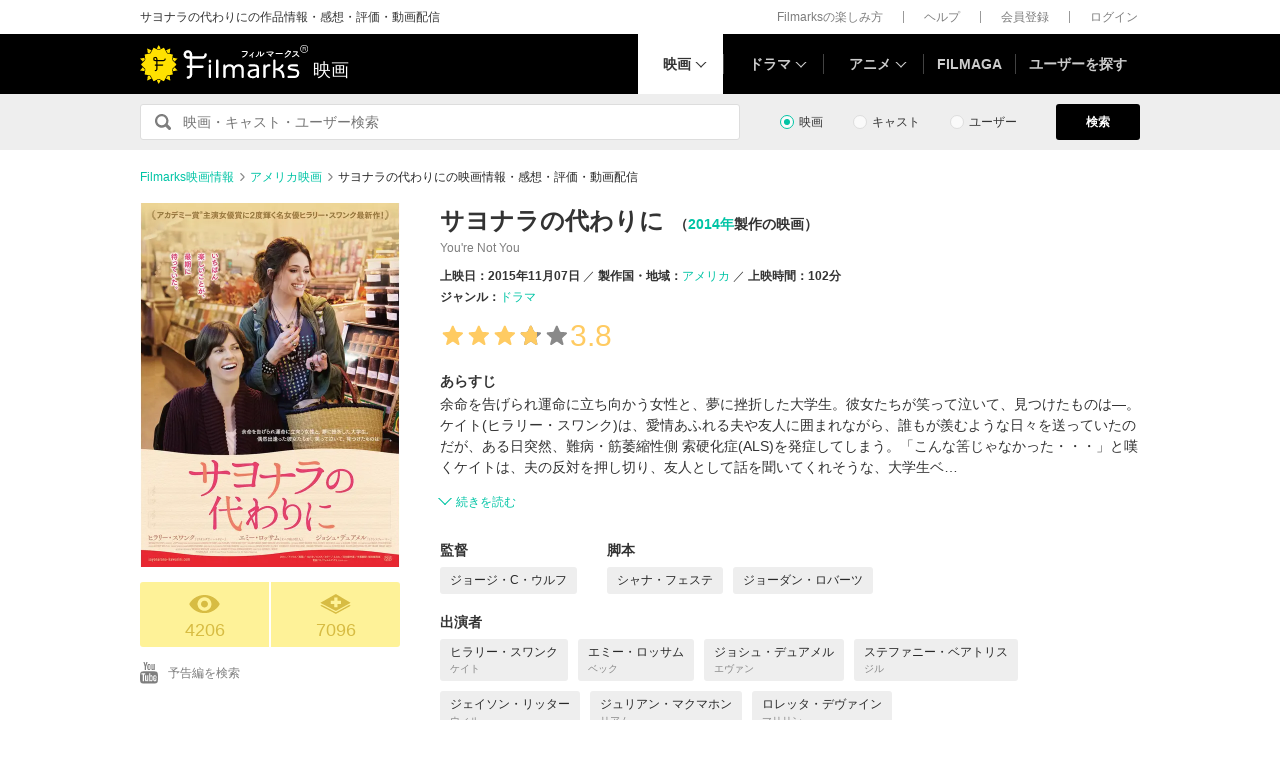

--- FILE ---
content_type: text/html; charset=utf-8
request_url: https://filmarks.com/movies/59562
body_size: 22725
content:
<!DOCTYPE html><html lang="ja"><head><meta charset="utf-8"><title>サヨナラの代わりに - 映画情報・レビュー・評価・あらすじ・動画配信 | Filmarks映画</title><meta content="株式会社つみき" name="author"><meta content="サヨナラの代わりにの映画情報。1040件のレビュー(口コミ・感想・評価)、内容・ネタバレ、あらすじ、予告編・予告動画、公開映画館情報、公開スケジュール、監督・出演者の関連映画情報、サヨナラの代わりにの動画を配信している動画配信サービスの情報。ジョージ・C・ウルフ監督、ヒラリー・スワンク出演。余命を告げられ運命に立ち向かう女性と、夢に挫折した大学生。彼女たちが笑って泣いて、見つけたものは―。 ケイト(ヒラリー・スワンク)は、愛情あふれる夫や友人に囲まれながら、誰もが羨むような日々を送っていたのだが、ある日突然、難病・筋萎縮性側 索硬化症(ALS)を発症し…" name="description"><meta content="サヨナラの代わりに,映画,感想,動画配信" name="keywords"><link href="https://filmarks.com/movies/59562" rel="canonical"><meta content="article" property="og:type"><meta content="映画『サヨナラの代わりに』の感想・レビュー[4206件] | Filmarks" property="og:title"><meta content="レビュー数：4206件 ／ 平均スコア：★★★★3.8点" property="og:description"><meta content="https://filmarks.com/movies/59562" property="og:url"><meta content="https://d2ueuvlup6lbue.cloudfront.net/variants/production/store/fitpad/240/240/nyxu70c6pdy6bxzpqqkyhr9uatvx/_.jpg" property="og:image"><meta content="https://d2ueuvlup6lbue.cloudfront.net/variants/production/store/fitpad/240/240/nyxu70c6pdy6bxzpqqkyhr9uatvx/_.jpg" property="og:image:secure_url"><meta content="240" property="og:image:width"><meta content="240" property="og:image:height"><meta content="https://d2ueuvlup6lbue.cloudfront.net/variants/production/store/fitpad/208/208/9i7gpjzlkex6l5v3vj3taddifjtf/_.jpg" name="thumbnail"><meta content="112154808916946" property="fb:app_id"><meta content="summary" name="twitter:card"><meta content="@filmarks" name="twitter:site"><meta content="@filmarks" name="twitter:creator"><meta content="filmarks.com" name="twitter:domain"><link href="https://filmarks.com/embed?url=https%3A%2F%2Ffilmarks.com%2Fmovies%2F59562" rel="alternate" type="application/json+oembed"><meta content="width=1040, initial-scale=1" name="viewport"><meta name="csrf-param" content="authenticity_token" />
<meta name="csrf-token" content="4dY5TcBw5N-2av6JyZ3bUtGOvEO2cjK4MCTp8vDFQMEF3OVSLkMA3eo-K3WTCZLrJGAOVNIXtCXRPwtfpcM7HQ" /><link rel="stylesheet" href="https://d2ueuvlup6lbue.cloudfront.net/assets/build-pc-6e24eb15e2353db78ddb7f6a36b65de8f971128aee9b30a3a7c81849e9c970e8.css" media="all" /><script src="https://d2ueuvlup6lbue.cloudfront.net/assets/build-pc-471c03625e0cffa6faf932e60252ccbbaf026affc923aa8b29cd3322cc24bdcb.js"></script><script>(function(w,d,s,l,i){w[l]=w[l]||[];w[l].push({'gtm.start':
new Date().getTime(),event:'gtm.js'});var f=d.getElementsByTagName(s)[0],
j=d.createElement(s),dl=l!='dataLayer'?'&l='+l:'';j.async=true;j.src=
'https://www.googletagmanager.com/gtm.js?id='+i+dl+ '&gtm_auth=WptEGOY5FBHRvRVho2m9XA&gtm_preview=env-1&gtm_cookies_win=x';f.parentNode.insertBefore(j,f);
})(window,document,'script','dataLayer','GTM-PHNR3HR');</script><script>window.pbjs = window.pbjs || {};
window.pbjs.que = window.pbjs.que || [];</script><script async="async" src="https://flux-cdn.com/client/00096/filmaga_00105.min.js"></script><script async src="https://securepubads.g.doubleclick.net/tag/js/gpt.js"></script><script>var googletag = googletag || {};
googletag.cmd = googletag.cmd || [];</script><script>window.fluxtag = {
  readyBids: {
    prebid: false,
    amazon: false,
    google: false
  },
  failSafeTimeout: 3e3,
  isFn: function isFn(object) {
    var _t = 'Function';
    var toString = Object.prototype.toString;
    return toString.call(object) === '[object ' + _t + ']';
  },
  launchAdServer: function() {
    if (!fluxtag.readyBids.prebid || !fluxtag.readyBids.amazon) {
      return;
    }
    fluxtag.requestAdServer();
  },
  requestAdServer: function() {
    if (!fluxtag.readyBids.google) {
      fluxtag.readyBids.google = true;
      googletag.cmd.push(function () {
        if (!!(pbjs.setTargetingForGPTAsync) && fluxtag.isFn(pbjs.setTargetingForGPTAsync)) {
          pbjs.que.push(function () {
            pbjs.setTargetingForGPTAsync();
          });
        }
        googletag.pubads().refresh();
      });
    }
  }
};</script><script>setTimeout(function() {
  fluxtag.requestAdServer();
}, fluxtag.failSafeTimeout);</script><script>! function (a9, a, p, s, t, A, g) {
  if (a[a9]) return;

  function q(c, r) {
    a[a9]._Q.push([c, r])
  }
  a[a9] = {
    init: function () {
      q("i", arguments)
    },
    fetchBids: function () {
      q("f", arguments)
    },
    setDisplayBids: function () {},
    targetingKeys: function () {
      return []
    },
    _Q: []
  };
  A = p.createElement(s);
  A.async = !0;
  A.src = t;
  g = p.getElementsByTagName(s)[0];
  g.parentNode.insertBefore(A, g)
}("apstag", window, document, "script", "//c.amazon-adsystem.com/aax2/apstag.js");
apstag.init({
  pubID: 'ca0d34ce-e829-484a-a91a-c28c506e6d70',
  adServer: 'googletag',
  bidTimeout: 1e3
});
apstag.fetchBids({
  slots: [{
    slotID: "div-gpt-ad-1512029663350-0",
    slotName: "/42019642/filmarks_pc_global_header/filmarks_pc_header_movie_detail",
    sizes: [
      [970, 90],
      [728, 90],
      [970, 250]
    ]
  }, {
    slotID: "div-gpt-ad-1561524060199-0",
    slotName: "/42019642/filmarks_pc_global_footer",
    sizes: [
      [728, 90],
      [970, 90],
      [970, 250]
    ]
  }, {
    slotID: "div-gpt-ad-1561524327030-0",
    slotName: "/42019642/filmarks_pc_footer_overlay",
    sizes: [
      [728, 90],
      [970, 90]
    ]
  }, {
    slotID: "div-gpt-ad-1561523520225-0",
    slotName: "/42019642/filmarks_pc_300x250_01",
    sizes: [
      [300, 250],
      [336, 280]
    ]
  }, {
    slotID: "div-gpt-ad-1494812470925-0",
    slotName: "/42019642/filmarks_pc_300x250_02",
    sizes: [
      [300, 250]
    ]
  }, {
    slotID: "div-gpt-ad-1549958196932-0",
    slotName: "/42019642/filmarks_pc_300x600",
    sizes: [
      [300, 600]
    ]
  }]
}, function (bids) {
  googletag.cmd.push(function () {
    apstag.setDisplayBids();
    // TAM(UAM)を呼び出す
    fluxtag.readyBids.amazon = true;
    fluxtag.launchAdServer();
  });
});</script><script>googletag.cmd.push(function() {
  googletag.defineSlot('/42019642/filmarks_pc_global_header/filmarks_pc_header_movie_detail', [[970, 90], [728, 90], [970, 250]], 'div-gpt-ad-1512029663350-0').addService(googletag.pubads());
  googletag.defineSlot('/42019642/filmarks_pc_global_footer', [[728, 90], [970, 90], [970, 250]], 'div-gpt-ad-1561524060199-0').addService(googletag.pubads());
  googletag.defineSlot('/42019642/filmarks_pc_footer_overlay', [[728, 90], [970, 90]], 'div-gpt-ad-1561524327030-0').addService(googletag.pubads());
  googletag.defineSlot('/42019642/filmarks_pc_300x250_01', [[300, 250], [336, 280]], 'div-gpt-ad-1561523520225-0').addService(googletag.pubads());googletag.defineSlot('/42019642/filmarks_pc_300x250_02', [300, 250], 'div-gpt-ad-1494812470925-0').addService(googletag.pubads());
  
  googletag.defineSlot('/42019642/filmarks_pc_sidebanner_left_000x000', [200, 600], 'div-gpt-ad-1563799528306-0').addService(googletag.pubads());
  googletag.defineSlot('/42019642/filmarks_pc_sidebanner_right_000x000', [200, 600], 'div-gpt-ad-1563799669993-0').addService(googletag.pubads());
  googletag.defineSlot('/42019642/filmarks_pc_300x600', [300, 600], 'div-gpt-ad-1549958196932-0').addService(googletag.pubads());
  googletag.pubads()
    .setTargeting('Environment', 'production')
    .setTargeting('ad_type', 'not_touchy').setTargeting('MovieID', '59562')
    .enableSingleRequest();
  googletag.pubads().collapseEmptyDivs();
  googletag.pubads().disableInitialLoad();
  googletag.enableServices();

  // Prebidが呼び出せる状態の場合
  if (!!(window.pbFlux) && !!(window.pbFlux.prebidBidder) && fluxtag.isFn(window.pbFlux.prebidBidder)) {
    pbjs.que.push(function () {
      window.pbFlux.prebidBidder();
    });
  } else {
    // Prebidが呼び出せない場合、すぐにGAMを呼び出す
    fluxtag.readyBids.prebid = true;
    fluxtag.launchAdServer();
  }
});</script><!--Facebook Pixel Code--><script>!function(f,b,e,v,n,t,s){if(f.fbq)return;n=f.fbq=function(){n.callMethod?
n.callMethod.apply(n,arguments):n.queue.push(arguments)};if(!f._fbq)f._fbq=n;
n.push=n;n.loaded=!0;n.version='2.0';n.queue=[];t=b.createElement(e);t.async=!0;
t.src=v;s=b.getElementsByTagName(e)[0];s.parentNode.insertBefore(t,s)}(window,
document,'script','https://connect.facebook.net/en_US/fbevents.js');
fbq('init', '1189150794563821'); // Insert your pixel ID here.
fbq('track', 'PageView');</script><noscript><img height="1" src="https://www.facebook.com/tr?id=1189150794563821&amp;ev=PageView&amp;noscript=1" style="display:none" width="1"></noscript><!--End Facebook Pixel Code--><script>window._taboola = window._taboola || [];
_taboola.push({article:'auto'});
!function (e, f, u, i) {
  if (!document.getElementById(i)){
    e.async = 1;
    e.src = u;
    e.id = i;
    f.parentNode.insertBefore(e, f);
  }
}(document.createElement('script'),
document.getElementsByTagName('script')[0],
'//cdn.taboola.com/libtrc/tsumiki-filmarks/loader.js',
'tb_loader_script');
if(window.performance && typeof window.performance.mark == 'function')
  {window.performance.mark('tbl_ic');}</script><script>window.gnshbrequest = window.gnshbrequest || {cmd:[]};
window.gnshbrequest.cmd.push(function(){
  window.gnshbrequest.registerPassback("1511380");
  window.gnshbrequest.registerPassback("1521949");
  window.gnshbrequest.forceInternalRequest();
});</script><script async src="https://cpt.geniee.jp/hb/v1/213737/468/wrapper.min.js"></script><link rel="icon" type="image/x-icon" href="https://d2ueuvlup6lbue.cloudfront.net/favicon.ico" /><script type="application/ld+json">{"@context":["http://schema.org/",{"title":"name","playTime":"duration","releaseDate":"datePublished","outline":"description","countries":"countryOfOrigin"}],"@type":"Movie","title":"サヨナラの代わりに","image":{"@type":"ImageObject","url":"https://d2ueuvlup6lbue.cloudfront.net/variants/production/store/fitpad/260/364/9i7gpjzlkex6l5v3vj3taddifjtf/_.jpg"},"outline":"余命を告げられ運命に立ち向かう女性と、夢に挫折した大学生。彼女たちが笑って泣いて、見つけたものは―。 ケイト(ヒラリー・スワンク)は、愛情あふれる夫や友人に囲まれながら、誰もが羨むような日々を送っていたのだが、ある日突然、難病・筋萎縮性側 索硬化症(ALS)を発症してしまう。「こんな筈じゃなかった・・・」と嘆くケイトは、夫の反対を押し切り、友人として話を聞いてくれそうな、大学生ベッ ク(エミー・ロッサム)を介助人として雇う。完璧主義のケイトに対し、料理もまともにできず、おまけにスラングばかり使うベック。夫の浮気を知ったケ イトの家出を、ベックが手伝った事から、本音で語りあえる仲となり、やがてかけがえのない絆で結ばれていく。","playTime":"PT102M","releaseDate":"2015-11-07T00:00:00+09:00","countries":[{"@type":"Country","name":"アメリカ"}],"genres":["ドラマ"],"director":[{"@type":"Person","name":"ジョージ・C・ウルフ","url":"https://filmarks.com/people/82890/movies"}],"author":[{"@type":"Person","name":"シャナ・フェステ","url":"https://filmarks.com/people/74476/movies"},{"@type":"Person","name":"ジョーダン・ロバーツ","url":"https://filmarks.com/people/41650/movies"}],"actor":[{"@type":"Person","name":"ヒラリー・スワンク","url":"https://filmarks.com/people/38699/movies"},{"@type":"Person","name":"エミー・ロッサム","url":"https://filmarks.com/people/14071/movies"},{"@type":"Person","name":"ジョシュ・デュアメル","url":"https://filmarks.com/people/148612/movies"},{"@type":"Person","name":"ステファニー・ベアトリス","url":"https://filmarks.com/people/197514/movies"},{"@type":"Person","name":"ジェイソン・リッター","url":"https://filmarks.com/people/23557/movies"},{"@type":"Person","name":"ジュリアン・マクマホン","url":"https://filmarks.com/people/126785/movies"},{"@type":"Person","name":"ロレッタ・デヴァイン","url":"https://filmarks.com/people/73213/movies"},{"@type":"Person","name":"マーシャ・ゲイ・ハーデン","url":"https://filmarks.com/people/37293/movies"},{"@type":"Person","name":"フランシス・フィッシャー","url":"https://filmarks.com/people/1134/movies"},{"@type":"Person","name":"アーニー・ハドソン","url":"https://filmarks.com/people/183183/movies"},{"@type":"Person","name":"ボー・ナップ","url":"https://filmarks.com/people/129304/movies"},{"@type":"Person","name":"マイク・ドイル","url":"https://filmarks.com/people/58745/movies"},{"@type":"Person","name":"アンドレア・サヴェージ","url":"https://filmarks.com/people/83240/movies"},{"@type":"Person","name":"ギャレス・ウィリアムズ","url":"https://filmarks.com/people/58636/movies"}],"url":"https://filmarks.com/movies/59562","aggregateRating":{"@type":"AggregateRating","bestRating":"5","worstRating":"1","ratingValue":"3.8","reviewCount":"1040"},"dateCreated":"2014-09-02T03:34:16+09:00","dateModified":"2026-01-12T15:20:38+09:00"}</script><script type="application/ld+json">{"@context":"http://schema.org","@type":"BreadcrumbList","itemListElement":[{"@type":"ListItem","position":1,"item":{"@id":"https://filmarks.com","name":"Filmarks映画情報"}},{"@type":"ListItem","position":2,"item":{"@id":"https://filmarks.com/list/country/5","name":"アメリカ映画"}},{"@type":"ListItem","position":3,"item":{"@id":"https://filmarks.com/movies/59562","name":"サヨナラの代わりにの映画情報・感想・評価・動画配信"}}]}</script></head><body><noscript><iframe height="0" src="https://www.googletagmanager.com/ns.html?id=GTM-PHNR3HR&amp;gtm_auth=WptEGOY5FBHRvRVho2m9XA&amp;gtm_preview=env-1&amp;gtm_cookies_win=x" style="display:none;visibility:hidden" width="0"></iframe></noscript><script src="https://cpt.geniee.jp/hb/v1/213737/468/instbody.min.js"></script><header><div class="l-header-group"><div class="l-header-group__inner"><h1 class="l-header-group-heading">サヨナラの代わりにの作品情報・感想・評価・動画配信</h1><ul class="l-header-group-nav"><li class="l-header-group-nav__item"><a target="_blank" rel="noopener nofollow" href="https://filmarks.zendesk.com/hc/ja/categories/115000080587-Filmarks%E3%81%AE%E6%A5%BD%E3%81%97%E3%81%BF%E6%96%B9">Filmarksの楽しみ方</a></li><li class="l-header-group-nav__item"><a target="_blank" rel="noopener nofollow" href="https://filmarks.zendesk.com/hc/ja/">ヘルプ</a></li><li class="l-header-group-nav__item"><a rel="nofollow" href="/register">会員登録</a></li><li class="l-header-group-nav__item"><a rel="nofollow" href="/login">ログイン</a></li></ul></div></div><div class="l-header"><div class="l-header__inner"><div class="l-header__brand"><a class="l-header__brand-logo" href="/"><img alt="Filmarks" src="https://d2ueuvlup6lbue.cloudfront.net/assets/pc/project/logo_brand-c14549a90b4abe0a29f4be8b0c5f29f6700c595656d0e3d03dfc7a993d91a4ee.svg" width="169" height="40" /><span class="l-header__brand-sub">映画</span></a></div><nav class="l-header__nav js-header"><ul><li :class="MenuItemMovieClass" @mouseenter.self="showMenuMovie" @mouseout.stop.prevent="onMouseoutMenuMovie" class="l-header__nav-item l-header__nav-item--movie l-header__nav-item--arrow-down is-active"><a class="l-header__nav-link js-header-nav-movie" href="/">映画</a><header-modal-menu-base :is-show-header-menu="isShowMenuMovie" v-cloak><p class="p-header-modal-menu__title"><a class="p-header-modal-menu__list-link" href="/list">映画を探す</a></p><div class="p-header-modal-menu__lists"><ul class="p-header-modal-menu__list"><li class="p-header-modal-menu__list-item"><a class="p-header-modal-menu__list-link" href="/list/now">上映中の映画</a></li><li class="p-header-modal-menu__list-item"><a class="p-header-modal-menu__list-link" href="/list/coming">公開予定の映画</a></li><li class="p-header-modal-menu__list-item"><a class="p-header-modal-menu__list-link" href="/list/upcoming">今週公開の映画</a></li><li class="p-header-modal-menu__list-item"><a class="p-header-modal-menu__list-link" href="/list/trend">今話題のおすすめ映画</a></li><li class="p-header-modal-menu__list-item"><a class="p-header-modal-menu__list-link" href="/list/award">映画賞・映画祭</a></li><li class="p-header-modal-menu__list-item"><a class="p-header-modal-menu__list-link" href="/list/year">製作年代・製作年</a></li><li class="p-header-modal-menu__list-item"><a class="p-header-modal-menu__list-link" href="/list/country">製作国・地域</a></li><li class="p-header-modal-menu__list-item"><a class="p-header-modal-menu__list-link" href="/list/genre">ジャンル</a></li><li class="p-header-modal-menu__list-item"><a class="p-header-modal-menu__list-link" href="/list/distributor">配給会社</a></li><li class="p-header-modal-menu__list-item"><a class="p-header-modal-menu__list-link" href="/list/series">映画シリーズ</a></li><li class="p-header-modal-menu__list-item"><a class="p-header-modal-menu__list-link" rel="nofollow" href="/list/tag">#タグ</a></li><li class="p-header-modal-menu__list-item"><a class="p-header-modal-menu__list-link" href="/theaters">映画館</a></li></ul><ul class="p-header-modal-menu__list"><li class="p-header-modal-menu__list-item"><a class="p-header-modal-menu__list-title" href="/list/vod">動画配信サービス</a></li><li class="p-header-modal-menu__list-item"><ul class="p-header-modal-menu__list p-header-modal-menu__list--vod"><li class="p-header-modal-menu__list-item"><a class="p-header-modal-menu__list-link" href="/list/vod/prime_video"><span class="p-header-modal-menu__list-dot">・</span><span class="p-header-modal-menu__list-text">Prime Video</span></a></li><li class="p-header-modal-menu__list-item"><a class="p-header-modal-menu__list-link" href="/list/vod/unext"><span class="p-header-modal-menu__list-dot">・</span><span class="p-header-modal-menu__list-text">U-NEXT</span></a></li><li class="p-header-modal-menu__list-item"><a class="p-header-modal-menu__list-link" href="/list/vod/dmmtv"><span class="p-header-modal-menu__list-dot">・</span><span class="p-header-modal-menu__list-text">DMM TV</span></a></li><li class="p-header-modal-menu__list-item"><a class="p-header-modal-menu__list-link" href="/list/vod/rakutentv"><span class="p-header-modal-menu__list-dot">・</span><span class="p-header-modal-menu__list-text">Rakuten TV</span></a></li><li class="p-header-modal-menu__list-item"><a class="p-header-modal-menu__list-link" href="/list/vod/disneyplus"><span class="p-header-modal-menu__list-dot">・</span><span class="p-header-modal-menu__list-text">ディズニープラス</span></a></li><li class="p-header-modal-menu__list-item"><a class="p-header-modal-menu__list-link" href="/list/vod/fod"><span class="p-header-modal-menu__list-dot">・</span><span class="p-header-modal-menu__list-text">FOD</span></a></li><li class="p-header-modal-menu__list-item"><a class="p-header-modal-menu__list-link" href="/list/vod/lemino"><span class="p-header-modal-menu__list-dot">・</span><span class="p-header-modal-menu__list-text">Lemino</span></a></li><li class="p-header-modal-menu__list-item"><a class="p-header-modal-menu__list-link" href="/list/vod/telasa"><span class="p-header-modal-menu__list-dot">・</span><span class="p-header-modal-menu__list-text">TELASA</span></a></li><li class="p-header-modal-menu__list-item"><a class="p-header-modal-menu__list-link" href="/list/vod/abema"><span class="p-header-modal-menu__list-dot">・</span><span class="p-header-modal-menu__list-text">ABEMA</span></a></li><li class="p-header-modal-menu__list-item"><a class="p-header-modal-menu__list-link" href="/list/vod/danime"><span class="p-header-modal-menu__list-dot">・</span><span class="p-header-modal-menu__list-text">dアニメストア</span></a></li><li class="p-header-modal-menu__list-item"><a class="p-header-modal-menu__list-link" href="/list/vod/hulu"><span class="p-header-modal-menu__list-dot">・</span><span class="p-header-modal-menu__list-text">Hulu</span></a></li><li class="p-header-modal-menu__list-item"><a class="p-header-modal-menu__list-link" href="/list/vod/netflix"><span class="p-header-modal-menu__list-dot">・</span><span class="p-header-modal-menu__list-text">Netflix</span></a></li><li class="p-header-modal-menu__list-item"><a class="p-header-modal-menu__list-link" href="/list/vod/wod"><span class="p-header-modal-menu__list-dot">・</span><span class="p-header-modal-menu__list-text">WOWOWオンデマンド</span></a></li><li class="p-header-modal-menu__list-item"><a class="p-header-modal-menu__list-link" href="/list/vod/animetimes"><span class="p-header-modal-menu__list-dot">・</span><span class="p-header-modal-menu__list-text">アニメタイムズ</span></a></li><li class="p-header-modal-menu__list-item"><a class="p-header-modal-menu__list-link" href="/list/vod/roadstead"><span class="p-header-modal-menu__list-dot">・</span><span class="p-header-modal-menu__list-text">Roadstead</span></a></li><li class="p-header-modal-menu__list-item"><a class="p-header-modal-menu__list-link" href="/list/vod/jcom_stream"><span class="p-header-modal-menu__list-dot">・</span><span class="p-header-modal-menu__list-text">J:COM STREAM</span></a></li><li class="p-header-modal-menu__list-item"><a class="p-header-modal-menu__list-link" href="/list/vod/tsutaya_discas"><span class="p-header-modal-menu__list-dot">・</span><span class="p-header-modal-menu__list-text">TSUTAYA DISCAS</span></a></li></ul></li></ul></div></header-modal-menu-base></li><div class="c2-divider--menu-item"></div><li :class="MenuItemDramaClass" @mouseenter.self="showMenuDrama" @mouseout.stop.prevent="onMouseoutMenuDrama" class="l-header__nav-item l-header__nav-item--drama l-header__nav-item--arrow-down"><a class="l-header__nav-link js-header-nav-drama" href="/dramas">ドラマ</a><header-modal-menu-base :is-show-header-menu="isShowMenuDrama" v-cloak><p class="p-header-modal-menu__title"><a class="p-header-modal-menu__list-link" href="/list-drama">ドラマを探す</a></p><div class="p-header-modal-menu__lists"><ul class="p-header-modal-menu__list"><li class="p-header-modal-menu__list-item"><a class="p-header-modal-menu__list-link" href="/list-drama/trend">今話題のおすすめドラマ</a></li><li class="p-header-modal-menu__list-item"><a class="p-header-modal-menu__list-link" href="/list-drama/year">製作年代・製作年</a></li><li class="p-header-modal-menu__list-item"><a class="p-header-modal-menu__list-link" href="/list-drama/country">製作国・地域</a></li><li class="p-header-modal-menu__list-item"><a class="p-header-modal-menu__list-link" href="/list-drama/genre">ジャンル</a></li></ul><ul class="p-header-modal-menu__list"><li class="p-header-modal-menu__list-item"><a class="p-header-modal-menu__list-title" href="/list-drama/vod">動画配信サービス</a></li><li class="p-header-modal-menu__list-item"><ul class="p-header-modal-menu__list p-header-modal-menu__list--vod"><li class="p-header-modal-menu__list-item"><a class="p-header-modal-menu__list-link" href="/list-drama/vod/prime_video"><span class="p-header-modal-menu__list-dot">・</span><span class="p-header-modal-menu__list-text">Prime Video</span></a></li><li class="p-header-modal-menu__list-item"><a class="p-header-modal-menu__list-link" href="/list-drama/vod/unext"><span class="p-header-modal-menu__list-dot">・</span><span class="p-header-modal-menu__list-text">U-NEXT</span></a></li><li class="p-header-modal-menu__list-item"><a class="p-header-modal-menu__list-link" href="/list-drama/vod/dmmtv"><span class="p-header-modal-menu__list-dot">・</span><span class="p-header-modal-menu__list-text">DMM TV</span></a></li><li class="p-header-modal-menu__list-item"><a class="p-header-modal-menu__list-link" href="/list-drama/vod/rakutentv"><span class="p-header-modal-menu__list-dot">・</span><span class="p-header-modal-menu__list-text">Rakuten TV</span></a></li><li class="p-header-modal-menu__list-item"><a class="p-header-modal-menu__list-link" href="/list-drama/vod/disneyplus"><span class="p-header-modal-menu__list-dot">・</span><span class="p-header-modal-menu__list-text">ディズニープラス</span></a></li><li class="p-header-modal-menu__list-item"><a class="p-header-modal-menu__list-link" href="/list-drama/vod/fod"><span class="p-header-modal-menu__list-dot">・</span><span class="p-header-modal-menu__list-text">FOD</span></a></li><li class="p-header-modal-menu__list-item"><a class="p-header-modal-menu__list-link" href="/list-drama/vod/telasa"><span class="p-header-modal-menu__list-dot">・</span><span class="p-header-modal-menu__list-text">TELASA</span></a></li><li class="p-header-modal-menu__list-item"><a class="p-header-modal-menu__list-link" href="/list-drama/vod/lemino"><span class="p-header-modal-menu__list-dot">・</span><span class="p-header-modal-menu__list-text">Lemino</span></a></li><li class="p-header-modal-menu__list-item"><a class="p-header-modal-menu__list-link" href="/list-drama/vod/abema"><span class="p-header-modal-menu__list-dot">・</span><span class="p-header-modal-menu__list-text">ABEMA</span></a></li><li class="p-header-modal-menu__list-item"><a class="p-header-modal-menu__list-link" href="/list-drama/vod/hulu"><span class="p-header-modal-menu__list-dot">・</span><span class="p-header-modal-menu__list-text">Hulu</span></a></li><li class="p-header-modal-menu__list-item"><a class="p-header-modal-menu__list-link" href="/list-drama/vod/netflix"><span class="p-header-modal-menu__list-dot">・</span><span class="p-header-modal-menu__list-text">Netflix</span></a></li><li class="p-header-modal-menu__list-item"><a class="p-header-modal-menu__list-link" href="/list-drama/vod/wod"><span class="p-header-modal-menu__list-dot">・</span><span class="p-header-modal-menu__list-text">WOWOWオンデマンド</span></a></li><li class="p-header-modal-menu__list-item"><a class="p-header-modal-menu__list-link" href="/list-drama/vod/animetimes"><span class="p-header-modal-menu__list-dot">・</span><span class="p-header-modal-menu__list-text">アニメタイムズ</span></a></li><li class="p-header-modal-menu__list-item"><a class="p-header-modal-menu__list-link" href="/list-drama/vod/roadstead"><span class="p-header-modal-menu__list-dot">・</span><span class="p-header-modal-menu__list-text">Roadstead</span></a></li><li class="p-header-modal-menu__list-item"><a class="p-header-modal-menu__list-link" href="/list-drama/vod/jcom_stream"><span class="p-header-modal-menu__list-dot">・</span><span class="p-header-modal-menu__list-text">J:COM STREAM</span></a></li><li class="p-header-modal-menu__list-item"><a class="p-header-modal-menu__list-link" href="/list-drama/vod/tsutaya_discas"><span class="p-header-modal-menu__list-dot">・</span><span class="p-header-modal-menu__list-text">TSUTAYA DISCAS</span></a></li><li class="p-header-modal-menu__list-item"><a class="p-header-modal-menu__list-link" href="/list-drama/vod/tver"><span class="p-header-modal-menu__list-dot">・</span><span class="p-header-modal-menu__list-text">TVer</span></a></li></ul></li></ul></div></header-modal-menu-base></li><div class="c2-divider--menu-item"></div><li :class="MenuItemAnimeClass" @mouseenter.self="showMenuAnime" @mouseout.stop.prevent="onMouseoutMenuAnime" class="l-header__nav-item l-header__nav-item--anime l-header__nav-item--arrow-down"><a class="l-header__nav-link js-header-nav-anime" href="/animes">アニメ</a><header-modal-menu-base :is-show-header-menu="isShowMenuAnime" v-cloak><p class="p-header-modal-menu__title"><a class="p-header-modal-menu__list-link" href="/list-anime">アニメを探す</a></p><div class="p-header-modal-menu__lists"><ul class="p-header-modal-menu__list"><li class="p-header-modal-menu__list-item"><a class="p-header-modal-menu__list-link" href="/list-anime/trend">今話題のおすすめアニメ</a></li><li class="p-header-modal-menu__list-item"><a class="p-header-modal-menu__list-link" href="/list-anime/year">製作年代・製作年</a></li><li class="p-header-modal-menu__list-item"><a class="p-header-modal-menu__list-link" href="/list-anime/release_year">放送・配信時期</a></li><li class="p-header-modal-menu__list-item"><a class="p-header-modal-menu__list-link" href="/list-anime/company">制作会社</a></li></ul><ul class="p-header-modal-menu__list"><li class="p-header-modal-menu__list-item"><a class="p-header-modal-menu__list-title" href="/list-anime/vod">動画配信サービス</a></li><li class="p-header-modal-menu__list-item"><ul class="p-header-modal-menu__list p-header-modal-menu__list--vod"><li class="p-header-modal-menu__list-item"><a class="p-header-modal-menu__list-link" href="/list-anime/vod/prime_video"><span class="p-header-modal-menu__list-dot">・</span><span class="p-header-modal-menu__list-text">Prime Video</span></a></li><li class="p-header-modal-menu__list-item"><a class="p-header-modal-menu__list-link" href="/list-anime/vod/unext"><span class="p-header-modal-menu__list-dot">・</span><span class="p-header-modal-menu__list-text">U-NEXT</span></a></li><li class="p-header-modal-menu__list-item"><a class="p-header-modal-menu__list-link" href="/list-anime/vod/dmmtv"><span class="p-header-modal-menu__list-dot">・</span><span class="p-header-modal-menu__list-text">DMM TV</span></a></li><li class="p-header-modal-menu__list-item"><a class="p-header-modal-menu__list-link" href="/list-anime/vod/rakutentv"><span class="p-header-modal-menu__list-dot">・</span><span class="p-header-modal-menu__list-text">Rakuten TV</span></a></li><li class="p-header-modal-menu__list-item"><a class="p-header-modal-menu__list-link" href="/list-anime/vod/disneyplus"><span class="p-header-modal-menu__list-dot">・</span><span class="p-header-modal-menu__list-text">ディズニープラス</span></a></li><li class="p-header-modal-menu__list-item"><a class="p-header-modal-menu__list-link" href="/list-anime/vod/fod"><span class="p-header-modal-menu__list-dot">・</span><span class="p-header-modal-menu__list-text">FOD</span></a></li><li class="p-header-modal-menu__list-item"><a class="p-header-modal-menu__list-link" href="/list-anime/vod/telasa"><span class="p-header-modal-menu__list-dot">・</span><span class="p-header-modal-menu__list-text">TELASA</span></a></li><li class="p-header-modal-menu__list-item"><a class="p-header-modal-menu__list-link" href="/list-anime/vod/lemino"><span class="p-header-modal-menu__list-dot">・</span><span class="p-header-modal-menu__list-text">Lemino</span></a></li><li class="p-header-modal-menu__list-item"><a class="p-header-modal-menu__list-link" href="/list-anime/vod/abema"><span class="p-header-modal-menu__list-dot">・</span><span class="p-header-modal-menu__list-text">ABEMA</span></a></li><li class="p-header-modal-menu__list-item"><a class="p-header-modal-menu__list-link" href="/list-anime/vod/danime"><span class="p-header-modal-menu__list-dot">・</span><span class="p-header-modal-menu__list-text">dアニメストア</span></a></li><li class="p-header-modal-menu__list-item"><a class="p-header-modal-menu__list-link" href="/list-anime/vod/hulu"><span class="p-header-modal-menu__list-dot">・</span><span class="p-header-modal-menu__list-text">Hulu</span></a></li><li class="p-header-modal-menu__list-item"><a class="p-header-modal-menu__list-link" href="/list-anime/vod/netflix"><span class="p-header-modal-menu__list-dot">・</span><span class="p-header-modal-menu__list-text">Netflix</span></a></li><li class="p-header-modal-menu__list-item"><a class="p-header-modal-menu__list-link" href="/list-anime/vod/wod"><span class="p-header-modal-menu__list-dot">・</span><span class="p-header-modal-menu__list-text">WOWOWオンデマンド</span></a></li><li class="p-header-modal-menu__list-item"><a class="p-header-modal-menu__list-link" href="/list-anime/vod/animetimes"><span class="p-header-modal-menu__list-dot">・</span><span class="p-header-modal-menu__list-text">アニメタイムズ</span></a></li><li class="p-header-modal-menu__list-item"><a class="p-header-modal-menu__list-link" href="/list-anime/vod/roadstead"><span class="p-header-modal-menu__list-dot">・</span><span class="p-header-modal-menu__list-text">Roadstead</span></a></li><li class="p-header-modal-menu__list-item"><a class="p-header-modal-menu__list-link" href="/list-anime/vod/jcom_stream"><span class="p-header-modal-menu__list-dot">・</span><span class="p-header-modal-menu__list-text">J:COM STREAM</span></a></li><li class="p-header-modal-menu__list-item"><a class="p-header-modal-menu__list-link" href="/list-anime/vod/tsutaya_discas"><span class="p-header-modal-menu__list-dot">・</span><span class="p-header-modal-menu__list-text">TSUTAYA DISCAS</span></a></li><li class="p-header-modal-menu__list-item"><a class="p-header-modal-menu__list-link" href="/list-anime/vod/tver"><span class="p-header-modal-menu__list-dot">・</span><span class="p-header-modal-menu__list-text">TVer</span></a></li></ul></li></ul></div></header-modal-menu-base></li><div class="c2-divider--menu-item"></div><li class="l-header__nav-item"><a href="https://filmaga.filmarks.com">FILMAGA</a></li><div class="c2-divider--menu-item"></div><li class="l-header__nav-item"><a href="/search/users/popular">ユーザーを探す</a></li></ul></nav></div></div></header><div class="l-header_dfp_ad l-header_movie_dfp_ad"><!--/42019642/filmarks_pc_global_header/filmarks_pc_header_movie_detail--><div id="div-gpt-ad-1512029663350-0" style="min-height:90px;"><script>
//<![CDATA[
googletag.cmd.push(function() { googletag.display('div-gpt-ad-1512029663350-0'); });
//]]>
</script></div></div><div class="l-search"><form action="/search/movies" class="l-search__form" id="js-search-form"><fieldset :class="{ &#39;is-active&#39; : onFocus }" class="l-search-field" ref="jsSearchFormChildRef"><legend>Filmarks内から</legend><input class="l-search-field__submit" type="submit" value="検索"><input :placeholder="getPlaceHolder()" @blur="onBlurInput" @focus="onFocusInput" autocomplete="off" class="l-search-field__query" id="q" name="q" type="search" v-model="searchWord"></fieldset><div class="l-search__types"><div class="p-search-type"><div class="c-input-radio__label c-input-radio"><input :checked="isMoviesSearch" @change="onClickTypeMedia" class="c-input-radio__check c-input-radio__check--search" id="search-type-content" type="radio" value="movie"><label for="search-type-content">映画</label></div></div><div class="p-search-type"><div class="c-input-radio__label c-input-radio"><input :checked="isPeopleSearch" @change="onClickTypePeople" class="c-input-radio__check c-input-radio__check--search" id="search-type-people" type="radio" value="people"><label for="search-type-people">キャスト</label></div></div><div class="p-search-type"><div class="c-input-radio__label c-input-radio"><input :checked="isUsersSearch" @change="onClickTypeUser" class="c-input-radio__check c-input-radio__check--search" id="search-type-user" type="radio" value="user"><label for="search-type-user">ユーザー</label></div></div></div><div class="l-search__button"><button class="c-button-1" type="submit">検索</button></div></form></div><div class="l-main"><div id="js-jack_dfp_ad"><jack-dfp-ad-item :is-intersecting="isIntersecting" id-num="1563799528306-0" position="left"></jack-dfp-ad-item><jack-dfp-ad-item :is-intersecting="isIntersecting" id-num="1563799669993-0" position="right"></jack-dfp-ad-item></div><div class="p-content-detail"><div class="p-content-detail__head"><div class="p-content-detail__inner"><div class="p-content-detail__header"><ul class="c2-breadcrumbs"><li class="c2-breadcrumbs__item-link"><a data-gtm-section-name="header" data-gtm-click="breadcrumbs" data-gtm-path="/movies/59562" href="/">Filmarks映画情報</a></li><li class="c2-breadcrumbs__icon"></li><li class="c2-breadcrumbs__item-link"><a data-gtm-section-name="header" data-gtm-click="breadcrumbs" data-gtm-path="/movies/59562" href="/list/country/5">アメリカ映画</a></li><li class="c2-breadcrumbs__icon"></li><li class="c2-breadcrumbs__item-plain">サヨナラの代わりにの映画情報・感想・評価・動画配信</li></ul></div><div class="p-content-detail__body"><div class="p-content-detail__left"><div class="c-content c-content--large"><div class="c-content__jacket"><div class="c2-poster-l"><img alt="サヨナラの代わりに" src="https://d2ueuvlup6lbue.cloudfront.net/variants/production/store/fitpad/520/728/9i7gpjzlkex6l5v3vj3taddifjtf/_.jpg" width="260" height="364" /></div></div><div class="c-content__actions"><div class="js-btn-mark" data-mark="{&quot;active&quot;:&quot;false&quot;,&quot;movie_id&quot;:59562,&quot;id&quot;:null,&quot;count&quot;:4206,&quot;social&quot;:null}"><div :class="{ &#39;is-active&#39;: mark.isActive }" class="c-content__action c-content__action--marks"><a rel="nofollow" href="/login"><span class="c-content__count" v-cloak>{{ viewingMarkCount }}</span></a></div><modal-overlay :show="mark.show" @close-editor="closeEditor"></modal-overlay><mark-editor :is-active="mark.isActive" :is-api-processing="mark.isApiProcessing" :mark="mark" :show="mark.show" :social="mark.social" @change-share-twitter="changeShareTwitter" @change-spoiler="changeSpoiler" @close-editor="closeEditor" @delete-mark="editorDeleteMark" @save-mark="editorSaveMark"></mark-editor></div><div class="js-btn-clip" data-clip="{&quot;active&quot;:&quot;false&quot;,&quot;movie_id&quot;:59562,&quot;id&quot;:null,&quot;count&quot;:7096}"><div :class="{ &#39;is-active&#39;: clip.isActive }" class="c-content__action c-content__action--clips"><a rel="nofollow" href="/login?clip=59562"><span class="c-content__count" v-cloak>{{ viewingClipCount }}</span></a></div></div></div></div><ul class="p-content-detail-links"><li class="p-content-detail-links__item p-content-detail-links__item--youtube"><a target="_blank" rel="noopener nofollow" href="https://www.youtube.com/results?search_query=%E3%82%B5%E3%83%A8%E3%83%8A%E3%83%A9%E3%81%AE%E4%BB%A3%E3%82%8F%E3%82%8A%E3%81%AB+%E4%BA%88%E5%91%8A">予告編を検索</a></li></ul></div><div class="p-content-detail__main"><h2 class="p-content-detail__title"><span>サヨナラの代わりに</span><small>（<a href="/list/year/2010s/2014">2014年</a>製作の映画）</small></h2><p class="p-content-detail__original">You&#39;re Not You</p><div class="p-content-detail__primary-info up-screen_and_country"><h3 class="p-content-detail__primary-info-title">上映日：2015年11月07日</h3><h3 class="p-content-detail__primary-info-title">製作国・地域：</h3><ul><li><a href="/list/country/5">アメリカ</a></li></ul><h3 class="p-content-detail__primary-info-title">上映時間：102分</h3></div><div class="p-content-detail__secondary-info"><h3 class="p-content-detail__secondary-info-title">ジャンル：</h3><ul><li><a href="/list/genre/8">ドラマ</a></li></ul></div><div class="p-content-detail-state"><div class="c2-rating-l"><div class="c2-rating-l__star-score"><img src="https://d2ueuvlup6lbue.cloudfront.net/assets/common/component/v2/rating_parts_1-117fc595d17e65da84f7fbccc80681c6281545d2d038ef6d499650a7b13af216.svg" width="26" height="26" /><img src="https://d2ueuvlup6lbue.cloudfront.net/assets/common/component/v2/rating_parts_1-117fc595d17e65da84f7fbccc80681c6281545d2d038ef6d499650a7b13af216.svg" width="26" height="26" /><img src="https://d2ueuvlup6lbue.cloudfront.net/assets/common/component/v2/rating_parts_1-117fc595d17e65da84f7fbccc80681c6281545d2d038ef6d499650a7b13af216.svg" width="26" height="26" /><img src="https://d2ueuvlup6lbue.cloudfront.net/assets/common/component/v2/rating_parts_0.8-7464292e84ed5669a323d1ec2bc1ddb451cd68a3e2abb8c03bc721733fb02d95.svg" width="26" height="26" /><img src="https://d2ueuvlup6lbue.cloudfront.net/assets/common/component/v2/rating_parts_0-d6e7677eed0239c58c844df4424ace37df44fe02c2a8e063a8aa927a8de8c0db.svg" width="26" height="26" /></div><div class="c2-rating-l__text">3.8</div></div></div><div class="p-content-detail__synopsis" id="js-content-detail-synopsis"><h3 class="p-content-detail__synopsis-term">あらすじ</h3><content-detail-synopsis :is-over-limit-length="&#39;true&#39;" :outline="&quot;余命を告げられ運命に立ち向かう女性と、夢に挫折した大学生。彼女たちが笑って泣いて、見つけたものは―。 ケイト(ヒラリー・スワンク)は、愛情あふれる夫や友人に囲まれながら、誰もが羨むような日々を送っていたのだが、ある日突然、難病・筋萎縮性側 索硬化症(ALS)を発症してしまう。「こんな筈じゃなかった・・・」と嘆くケイトは、夫の反対を押し切り、友人として話を聞いてくれそうな、大学生ベッ ク(エミー・ロッサム)を介助人として雇う。完璧主義のケイトに対し、料理もまともにできず、おまけにスラングばかり使うベック。夫の浮気を知ったケ イトの家出を、ベックが手伝った事から、本音で語りあえる仲となり、やがてかけがえのない絆で結ばれていく。&quot;" :truncated-outline="&quot;余命を告げられ運命に立ち向かう女性と、夢に挫折した大学生。彼女たちが笑って泣いて、見つけたものは―。 ケイト(ヒラリー・スワンク)は、愛情あふれる夫や友人に囲まれながら、誰もが羨むような日々を送っていたのだが、ある日突然、難病・筋萎縮性側 索硬化症(ALS)を発症してしまう。「こんな筈じゃなかった・・・」と嘆くケイトは、夫の反対を押し切り、友人として話を聞いてくれそうな、大学生ベ…&quot;"></content-detail-synopsis></div><div class="p-content-detail__people-list"><div class="p-content-detail__people-list-others"><div class="p-content-detail__people-list-others-inner"><h3 class="p-content-detail__people-list-term">監督</h3><ul><li class="p-people-list__item"><a class="c2-button-tertiary-s" data-method="get" href="/people/82890"><div class="c2-button-tertiary-s__text">ジョージ・C・ウルフ</div></a></li></ul></div><div class="p-content-detail__people-list-others-inner"><h3 class="p-content-detail__people-list-term">脚本</h3><ul><li class="p-people-list__item"><a class="c2-button-tertiary-s" data-method="get" href="/people/74476"><div class="c2-button-tertiary-s__text">シャナ・フェステ</div></a></li><li class="p-people-list__item"><a class="c2-button-tertiary-s" data-method="get" href="/people/41650"><div class="c2-button-tertiary-s__text">ジョーダン・ロバーツ</div></a></li></ul></div></div><div class="p-people-list js-readmore"><div :class="{&#39;is-show-all&#39;: isShowAll}" class="p-people-list__casts"><h3 class="p-content-detail__people-list-term">出演者</h3><h4 class="p-people-list__item"><a class="c2-button-tertiary-s-multi-text h-full" data-method="get" href="/people/38699"><div class="c2-button-tertiary-s-multi-text__text">ヒラリー・スワンク</div><div class="c2-button-tertiary-s-multi-text__subtext">ケイト</div></a></h4><h4 class="p-people-list__item"><a class="c2-button-tertiary-s-multi-text h-full" data-method="get" href="/people/14071"><div class="c2-button-tertiary-s-multi-text__text">エミー・ロッサム</div><div class="c2-button-tertiary-s-multi-text__subtext">ベック</div></a></h4><h4 class="p-people-list__item"><a class="c2-button-tertiary-s-multi-text h-full" data-method="get" href="/people/148612"><div class="c2-button-tertiary-s-multi-text__text">ジョシュ・デュアメル</div><div class="c2-button-tertiary-s-multi-text__subtext">エヴァン</div></a></h4><h4 class="p-people-list__item"><a class="c2-button-tertiary-s-multi-text h-full" data-method="get" href="/people/197514"><div class="c2-button-tertiary-s-multi-text__text">ステファニー・ベアトリス</div><div class="c2-button-tertiary-s-multi-text__subtext">ジル</div></a></h4><h4 class="p-people-list__item"><a class="c2-button-tertiary-s-multi-text h-full" data-method="get" href="/people/23557"><div class="c2-button-tertiary-s-multi-text__text">ジェイソン・リッター</div><div class="c2-button-tertiary-s-multi-text__subtext">ウィル</div></a></h4><h4 class="p-people-list__item"><a class="c2-button-tertiary-s-multi-text h-full" data-method="get" href="/people/126785"><div class="c2-button-tertiary-s-multi-text__text">ジュリアン・マクマホン</div><div class="c2-button-tertiary-s-multi-text__subtext">リアム</div></a></h4><h4 class="p-people-list__item"><a class="c2-button-tertiary-s-multi-text h-full" data-method="get" href="/people/73213"><div class="c2-button-tertiary-s-multi-text__text">ロレッタ・デヴァイン</div><div class="c2-button-tertiary-s-multi-text__subtext">マリリン</div></a></h4><h4 class="p-people-list__item"><a class="c2-button-tertiary-s-multi-text h-full" data-method="get" href="/people/37293"><div class="c2-button-tertiary-s-multi-text__text">マーシャ・ゲイ・ハーデン</div><div class="c2-button-tertiary-s-multi-text__subtext">エリザベス</div></a></h4><h4 class="p-people-list__item"><a class="c2-button-tertiary-s-multi-text h-full" data-method="get" href="/people/1134"><div class="c2-button-tertiary-s-multi-text__text">フランシス・フィッシャー</div><div class="c2-button-tertiary-s-multi-text__subtext">グウェン</div></a></h4><h4 class="p-people-list__item"><a class="c2-button-tertiary-s-multi-text h-full" data-method="get" href="/people/183183"><div class="c2-button-tertiary-s-multi-text__text">アーニー・ハドソン</div><div class="c2-button-tertiary-s-multi-text__subtext">ジョン</div></a></h4><h4 class="p-people-list__item"><a class="c2-button-tertiary-s-multi-text h-full" data-method="get" href="/people/129304"><div class="c2-button-tertiary-s-multi-text__text">ボー・ナップ</div><div class="c2-button-tertiary-s-multi-text__subtext">ジャクソン</div></a></h4><h4 class="p-people-list__item"><a class="c2-button-tertiary-s-multi-text h-full" data-method="get" href="/people/58745"><div class="c2-button-tertiary-s-multi-text__text">マイク・ドイル</div></a></h4><h4 class="p-people-list__item"><a class="c2-button-tertiary-s-multi-text h-full" data-method="get" href="/people/83240"><div class="c2-button-tertiary-s-multi-text__text">アンドレア・サヴェージ</div></a></h4><h4 class="p-people-list__item"><a class="c2-button-tertiary-s-multi-text h-full" data-method="get" href="/people/58636"><div class="c2-button-tertiary-s-multi-text__text">ギャレス・ウィリアムズ</div></a></h4></div><button @click="showAll" class="p-content-detail-readmore" v-if="!isShowAll">もっと見る</button></div></div><div class="u-mt30"></div><div id="js-content-detail-related-info"><div class="p-content-detail-related-info"><nav class="c2-tab-m-secondary"><div class="c2-tab-m-secondary__item js-tab-navi" id="js-tab-navi__vod" @mouseover="showTab(&#39;vod&#39;)" data-gtm-section-name="related_info_navi" data-gtm-hover="vod" data-gtm-path="/movies/59562" data-gtm-info=""><h3 class="c2-tab-m-secondary__item-text">動画配信</h3></div><div class="c2-tab-m-secondary__item js-tab-navi" id="js-tab-navi__article" @mouseover="showTab(&#39;article&#39;)" data-gtm-section-name="related_info_navi" data-gtm-hover="article" data-gtm-path="/movies/59562" data-gtm-info=""><h3 class="c2-tab-m-secondary__item-text">関連記事</h3></div><div class="c2-tab-m-secondary__empty"></div></nav><div class="p-content-detail-related-info__box"><div class="p-content-detail-related-info__box-wrapper js-tab-content u-pt0" id="js-tab-content__vod"><div class="p-content-detail-related-info__box-vod"><div class="p-content-detail-related-info__box-vod-tag"><div class="c2-tag-outline"><div class="c2-tag-outline__text">PR</div></div></div><div class="p-content-detail-related-info__box-vod-services"><div class="p-content-detail-related-info__box-vod-services-row"><a target="_blank" class="c2-list-vod" rel="noopener nofollow" data-gtm-section-name="detail_vod" data-gtm-click="vod" data-gtm-info="TSUTAYA DISCAS" data-gtm-path="/movies/59562" href="https://www.discas.net/netdvd/entry_site.pl?SITE=movie_a28_n_adot_fma_06_008043&amp;AP=Gd&amp;utm_source=fma&amp;utm_medium=other&amp;utm_campaign=movie_a28_n_adot_fma_99_008043&amp;GID=2949888315"><div class="c2-list-vod__content"><div class="c2-list-vod__content-header"><div class="c2-list-vod__content-header-thumbnail"><img alt="TSUTAYA DISCAS" src="https://d2ueuvlup6lbue.cloudfront.net/variants/production/store/fit_lossless/100/100/mu34dvci41rf6u5n8dmtc73yxodx/_.png" width="50" height="50" /></div><div class="c2-list-vod__content-header-text"><div class="c2-list-vod__content-header-text-title">TSUTAYA DISCAS</div><div class="c2-list-vod__content-header-text-desc">【宅配レンタル】単品レンタルクーポン1枚プレゼント</div></div></div><div class="c2-list-vod__content-tag"><div class="c2-tag-tvod"><div class="c2-tag-tvod__text">レンタル</div></div></div></div><button name="button" type="button" class="c2-button-tertiary-m-right-icon"><div class="c2-button-tertiary-m-right-icon__text">TSUTAYA DISCASで今すぐ見る</div><img class="c2-button-tertiary-m-right-icon__icon" src="https://d2ueuvlup6lbue.cloudfront.net/assets/common/icon_chevron_right_off-0fcaa58412792bacc7f4919833adde4317b439b3002da69717cad8bf5ffe67c4.svg" /></button></a></div></div><div class="p-content-detail-related-info__box-vod-guideline"><a class="p-content-detail-related-info__box-vod-guideline-link" href="/movies/59562/vod">&gt;&gt;動画配信サービスの詳しい情報を見る</a><div class="c-guideline-date">2025年12月更新：最新の配信状況は各サイトでご確認ください</div></div></div></div><div class="p-content-detail-related-info__box-wrapper js-tab-content" id="js-tab-content__article"><ul class="p-content-detail-related-info__box-list p-content-detail-related-info__box-article" v-pre><li class="p-content-detail-related-info__box-item"><div class="c2-list-article-m"><a class="c2-list-article-m__thumbnail-wrapper" href="https://filmaga.filmarks.com/articles/455/?utm_content=%E6%98%A0%E7%94%BB&amp;utm_campaign=related_article&amp;utm_medium=referral&amp;utm_source=filmarks_web"><img class="c2-list-article-m__thumbnail" src="https://filmaga.filmarks.com/wp-content/uploads/2015/12/4014.jpeg" /></a><div class="c2-list-article-m__body"><a href="https://filmaga.filmarks.com/articles/455/?utm_content=%E6%98%A0%E7%94%BB&amp;utm_campaign=related_article&amp;utm_medium=referral&amp;utm_source=filmarks_web"><div class="c2-list-article-m__title">人と語りたくなるラストを味わって！新感覚ラブストーリー『COMET／コメット』</div><div class="c2-list-article-m__footer"><div class="c2-tag-article"><div class="c2-tag-article__text">映画</div></div></div></a></div></div></li></ul></div></div></div></div></div></div></div></div><div class="p-content-detail__foot"><div class="p-main-area p-timeline"><div class="p-content-detail-timeline__header"><h2 class="c2-heading-secondary-l"><div class="c2-heading-secondary-l__lefticon"></div>『サヨナラの代わりに』に投稿された感想・評価</h2></div><div class="p-content-detail-navi"><ul class="p-content-detail-navi__list"><li class="p-content-detail-navi__item is-active"><span class="p-content-detail-navi__item--enabled">すべての感想・評価</span></li><li class="p-content-detail-navi__item"><a href="/movies/59562/no_spoiler">ネタバレなし</a></li><li class="p-content-detail-navi__item p-content-detail-navi__item--netabare"><a href="/movies/59562/spoiler">ネタバレ</a></li></ul></div><div class="p-mark-histogram"><div class="p-mark-histogram__detail"><div class="p-mark-histogram__top"><div class="c2-rating-s"><div class="c2-rating-s__star-score"><img src="https://d2ueuvlup6lbue.cloudfront.net/assets/common/component/v2/rating_parts_1-117fc595d17e65da84f7fbccc80681c6281545d2d038ef6d499650a7b13af216.svg" width="20" height="20" /><img src="https://d2ueuvlup6lbue.cloudfront.net/assets/common/component/v2/rating_parts_1-117fc595d17e65da84f7fbccc80681c6281545d2d038ef6d499650a7b13af216.svg" width="20" height="20" /><img src="https://d2ueuvlup6lbue.cloudfront.net/assets/common/component/v2/rating_parts_1-117fc595d17e65da84f7fbccc80681c6281545d2d038ef6d499650a7b13af216.svg" width="20" height="20" /><img src="https://d2ueuvlup6lbue.cloudfront.net/assets/common/component/v2/rating_parts_0.8-7464292e84ed5669a323d1ec2bc1ddb451cd68a3e2abb8c03bc721733fb02d95.svg" width="20" height="20" /><img src="https://d2ueuvlup6lbue.cloudfront.net/assets/common/component/v2/rating_parts_0-d6e7677eed0239c58c844df4424ace37df44fe02c2a8e063a8aa927a8de8c0db.svg" width="20" height="20" /></div><div class="c2-rating-s__text">3.8</div></div><div class="p-mark-histogram__total-count">4,206件のレビュー</div></div><div class="p-mark-histogram__table"><a class="p-mark-histogram-row" data-gtm-section-name="detail_review" data-gtm-click="histgram" data-gtm-info="4_5" data-gtm-path="/movies/59562" href="/movies/59562/rating4_5"><div class="p-mark-histogram-row__score-range">4.1 - 5.0</div><div class="p-mark-histogram-row__meter"><div class="p-mark-histogram-row__meter-background"><div class="p-mark-histogram-row__meter-fill" style="width: 24%"></div></div></div><div class="p-mark-histogram-row__percentage">24%</div></a><a class="p-mark-histogram-row" data-gtm-section-name="detail_review" data-gtm-click="histgram" data-gtm-info="3_4" data-gtm-path="/movies/59562" href="/movies/59562/rating3_4"><div class="p-mark-histogram-row__score-range">3.1 - 4.0</div><div class="p-mark-histogram-row__meter"><div class="p-mark-histogram-row__meter-background"><div class="p-mark-histogram-row__meter-fill" style="width: 68%"></div></div></div><div class="p-mark-histogram-row__percentage">68%</div></a><a class="p-mark-histogram-row" data-gtm-section-name="detail_review" data-gtm-click="histgram" data-gtm-info="2_3" data-gtm-path="/movies/59562" href="/movies/59562/rating2_3"><div class="p-mark-histogram-row__score-range">2.1 - 3.0</div><div class="p-mark-histogram-row__meter"><div class="p-mark-histogram-row__meter-background"><div class="p-mark-histogram-row__meter-fill" style="width: 7%"></div></div></div><div class="p-mark-histogram-row__percentage">7%</div></a><a class="p-mark-histogram-row" data-gtm-section-name="detail_review" data-gtm-click="histgram" data-gtm-info="1_2" data-gtm-path="/movies/59562" href="/movies/59562/rating1_2"><div class="p-mark-histogram-row__score-range">1.0 - 2.0</div><div class="p-mark-histogram-row__meter"><div class="p-mark-histogram-row__meter-background"><div class="p-mark-histogram-row__meter-fill" style="width: 1%"></div></div></div><div class="p-mark-histogram-row__percentage">1%</div></a></div></div></div><div class="p-mark"><div class="c-media"><div class="c2-user-m"><a href="/users/08012282965"><div class="c2-avatar"><div class="c2-avatar__image-icon c2-avatar__image-icon--medium"><img alt="ももんが" loading="lazy" src="https://d2ueuvlup6lbue.cloudfront.net/variants/production/store/fill/100/100/f6xygt2yjcfu15y85lsiwkdxlvtr/_.png" /></div></div></a><div class="c2-user-m__text"><div class="c2-user-m__heading"><h4><a href="/movies/59562/reviews/204666994">ももんがの感想・評価</a></h4></div><span class="c2-user-m__subtext"><time class="c-media__date" datetime="2025-09-23 23:58">2025/09/23 23:58</time></span></div></div><div class="c-media__reactions"><div class="c2-rating-s"><div class="c2-rating-s__star-score"><img src="https://d2ueuvlup6lbue.cloudfront.net/assets/common/component/v2/rating_parts_1-117fc595d17e65da84f7fbccc80681c6281545d2d038ef6d499650a7b13af216.svg" width="20" height="20" /><img src="https://d2ueuvlup6lbue.cloudfront.net/assets/common/component/v2/rating_parts_1-117fc595d17e65da84f7fbccc80681c6281545d2d038ef6d499650a7b13af216.svg" width="20" height="20" /><img src="https://d2ueuvlup6lbue.cloudfront.net/assets/common/component/v2/rating_parts_1-117fc595d17e65da84f7fbccc80681c6281545d2d038ef6d499650a7b13af216.svg" width="20" height="20" /><img src="https://d2ueuvlup6lbue.cloudfront.net/assets/common/component/v2/rating_parts_0.8-7464292e84ed5669a323d1ec2bc1ddb451cd68a3e2abb8c03bc721733fb02d95.svg" width="20" height="20" /><img src="https://d2ueuvlup6lbue.cloudfront.net/assets/common/component/v2/rating_parts_0-d6e7677eed0239c58c844df4424ace37df44fe02c2a8e063a8aa927a8de8c0db.svg" width="20" height="20" /></div><div class="c2-rating-s__text">3.8</div></div></div></div><div class="p-mark-review">主演二人の演技秀逸。難病ALSを宣告されたヒロイン。介護未経験の世話係少女との絆を深めてゆく。病が進行し家族友人とも疎遠に。誰よりも寄り添ってくれる彼女を信じ全てを委ねる姿に泣けた。</div><div class="js-mark-card c-reactions"><mark-like :count="toNumber(&#39;37&#39;)" :is-active="toBoolean(&#39;false&#39;)" :is-user-signed-in="toBoolean(&#39;false&#39;)" :like-id="&#39;&#39;" :mark-id="&#39;204666994&#39;" :movie-id="&#39;59562&#39;"></mark-like><div class="c-reactions__button c-reactions__button--comments"><a class="c-reactions__text" rel="nofollow" href="/login?mark_id=204666994&amp;movie_id=59562">コメントする</a><span class="c-reactions__count">0</span></div></div></div><div class="p-mark"><div class="c-media"><div class="c2-user-m"><a href="/users/Puppe"><div class="c2-avatar"><div class="c2-avatar__image-icon c2-avatar__image-icon--medium"><img alt="Puppe" loading="lazy" src="https://d2ueuvlup6lbue.cloudfront.net/variants/production/store/fill/100/100/ph2gifcg2irwuph4p2hy1rq4tra1/_.png" /></div></div></a><div class="c2-user-m__text"><div class="c2-user-m__heading"><h4><a href="/movies/59562/reviews/204194607">Puppeの感想・評価</a></h4></div><span class="c2-user-m__subtext"><time class="c-media__date" datetime="2025-09-16 06:34">2025/09/16 06:34</time></span></div></div><div class="c-media__reactions"><div class="c2-rating-s"><div class="c2-rating-s__star-score"><img src="https://d2ueuvlup6lbue.cloudfront.net/assets/common/component/v2/rating_parts_0-d6e7677eed0239c58c844df4424ace37df44fe02c2a8e063a8aa927a8de8c0db.svg" width="20" height="20" /><img src="https://d2ueuvlup6lbue.cloudfront.net/assets/common/component/v2/rating_parts_0-d6e7677eed0239c58c844df4424ace37df44fe02c2a8e063a8aa927a8de8c0db.svg" width="20" height="20" /><img src="https://d2ueuvlup6lbue.cloudfront.net/assets/common/component/v2/rating_parts_0-d6e7677eed0239c58c844df4424ace37df44fe02c2a8e063a8aa927a8de8c0db.svg" width="20" height="20" /><img src="https://d2ueuvlup6lbue.cloudfront.net/assets/common/component/v2/rating_parts_0-d6e7677eed0239c58c844df4424ace37df44fe02c2a8e063a8aa927a8de8c0db.svg" width="20" height="20" /><img src="https://d2ueuvlup6lbue.cloudfront.net/assets/common/component/v2/rating_parts_0-d6e7677eed0239c58c844df4424ace37df44fe02c2a8e063a8aa927a8de8c0db.svg" width="20" height="20" /></div><div class="c2-rating-s__text">-</div></div></div></div><div class="js-spoiler p-mark__netabare"><div class="c2-label-netabare"><div class="c2-icon c2-label-netabare__icon" style="mask-image: url(&#39;https://d2ueuvlup6lbue.cloudfront.net/assets/common/component/v2/icon_exclamationmark_triangle_fill-a3177e0243b324f49c61b4f273ebc6e61e3013897f35fbd86f03d245193e4871.svg&#39;); width: 20px; height: 20px; color: #D81F1C;"></div><div class="c2-label-netabare__text">このレビューはネタバレを含みます</div></div></div><div class="p-mark-review">人生を変えるような出会い。自分のために、本気で向き合ってくれる人の想いに泣けちゃう🥲<br />一緒に叫ぶシーンがお気に入りです。</div><div class="js-mark-card c-reactions"><mark-like :count="toNumber(&#39;3&#39;)" :is-active="toBoolean(&#39;false&#39;)" :is-user-signed-in="toBoolean(&#39;false&#39;)" :like-id="&#39;&#39;" :mark-id="&#39;204194607&#39;" :movie-id="&#39;59562&#39;"></mark-like><div class="c-reactions__button c-reactions__button--comments"><a class="c-reactions__text" rel="nofollow" href="/login?mark_id=204194607&amp;movie_id=59562">コメントする</a><span class="c-reactions__count">0</span></div></div></div><div class="p-mark"><div class="c-media"><div class="c2-user-m"><a href="/users/athletespirit"><div class="c2-avatar"><div class="c2-avatar__image-icon c2-avatar__image-icon--medium"><img alt="カッチン" loading="lazy" src="https://d2ueuvlup6lbue.cloudfront.net/assets/common/component/v2/avatar-95ad7c60971e057fc61b6c497386ef18fa1bb3d1cbae8d0b484d91dc794d103a.svg" /></div></div></a><div class="c2-user-m__text"><div class="c2-user-m__heading"><h4><a href="/movies/59562/reviews/194870257">カッチンの感想・評価</a></h4></div><span class="c2-user-m__subtext"><time class="c-media__date" datetime="2025-04-12 09:14">2025/04/12 09:14</time></span></div></div><div class="c-media__reactions"><div class="c2-rating-s"><div class="c2-rating-s__star-score"><img src="https://d2ueuvlup6lbue.cloudfront.net/assets/common/component/v2/rating_parts_1-117fc595d17e65da84f7fbccc80681c6281545d2d038ef6d499650a7b13af216.svg" width="20" height="20" /><img src="https://d2ueuvlup6lbue.cloudfront.net/assets/common/component/v2/rating_parts_1-117fc595d17e65da84f7fbccc80681c6281545d2d038ef6d499650a7b13af216.svg" width="20" height="20" /><img src="https://d2ueuvlup6lbue.cloudfront.net/assets/common/component/v2/rating_parts_1-117fc595d17e65da84f7fbccc80681c6281545d2d038ef6d499650a7b13af216.svg" width="20" height="20" /><img src="https://d2ueuvlup6lbue.cloudfront.net/assets/common/component/v2/rating_parts_0.8-7464292e84ed5669a323d1ec2bc1ddb451cd68a3e2abb8c03bc721733fb02d95.svg" width="20" height="20" /><img src="https://d2ueuvlup6lbue.cloudfront.net/assets/common/component/v2/rating_parts_0-d6e7677eed0239c58c844df4424ace37df44fe02c2a8e063a8aa927a8de8c0db.svg" width="20" height="20" /></div><div class="c2-rating-s__text">3.8</div></div></div></div><div class="p-mark-review"><p class="p-mark-review__contents">YOU&#39;RE NOT YOU の方がいいのに・・・<br />サヨナラの代わりにの邦題で見遅れた(-_-;)<br />悲し過ぎて涙が止まらなかった。。。もう不治の病はこの世から無くなれと強く思った(｀´）<br />　それにし…</p><a href="/movies/59562/reviews/194870257">&gt;&gt;続きを読む</a></div><div class="js-mark-card c-reactions"><mark-like :count="toNumber(&#39;0&#39;)" :is-active="toBoolean(&#39;false&#39;)" :is-user-signed-in="toBoolean(&#39;false&#39;)" :like-id="&#39;&#39;" :mark-id="&#39;194870257&#39;" :movie-id="&#39;59562&#39;"></mark-like><div class="c-reactions__button c-reactions__button--comments"><a class="c-reactions__text" rel="nofollow" href="/login?mark_id=194870257&amp;movie_id=59562">コメントする</a><span class="c-reactions__count">0</span></div></div></div><div class="p-mark"><div class="c-media"><div class="c2-user-m"><a href="/users/ggrreeeenn"><div class="c2-avatar"><div class="c2-avatar__image-icon c2-avatar__image-icon--medium"><img alt="みど" loading="lazy" src="https://d2ueuvlup6lbue.cloudfront.net/assets/common/component/v2/avatar-95ad7c60971e057fc61b6c497386ef18fa1bb3d1cbae8d0b484d91dc794d103a.svg" /></div></div></a><div class="c2-user-m__text"><div class="c2-user-m__heading"><h4><a href="/movies/59562/reviews/193014208">みどの感想・評価</a></h4></div><span class="c2-user-m__subtext"><time class="c-media__date" datetime="2025-03-12 18:34">2025/03/12 18:34</time></span></div></div><div class="c-media__reactions"><div class="c2-rating-s"><div class="c2-rating-s__star-score"><img src="https://d2ueuvlup6lbue.cloudfront.net/assets/common/component/v2/rating_parts_1-117fc595d17e65da84f7fbccc80681c6281545d2d038ef6d499650a7b13af216.svg" width="20" height="20" /><img src="https://d2ueuvlup6lbue.cloudfront.net/assets/common/component/v2/rating_parts_1-117fc595d17e65da84f7fbccc80681c6281545d2d038ef6d499650a7b13af216.svg" width="20" height="20" /><img src="https://d2ueuvlup6lbue.cloudfront.net/assets/common/component/v2/rating_parts_1-117fc595d17e65da84f7fbccc80681c6281545d2d038ef6d499650a7b13af216.svg" width="20" height="20" /><img src="https://d2ueuvlup6lbue.cloudfront.net/assets/common/component/v2/rating_parts_0.5-196a86b0d85a2ba5ea629abe4d59bf05b27fc25312199956e855d984a28d1696.svg" width="20" height="20" /><img src="https://d2ueuvlup6lbue.cloudfront.net/assets/common/component/v2/rating_parts_0-d6e7677eed0239c58c844df4424ace37df44fe02c2a8e063a8aa927a8de8c0db.svg" width="20" height="20" /></div><div class="c2-rating-s__text">3.5</div></div></div></div><div class="p-mark-review">よかったけど、もう少し内容を細かくしてくれてたらもっと泣けたかなと</div><div class="js-mark-card c-reactions"><mark-like :count="toNumber(&#39;0&#39;)" :is-active="toBoolean(&#39;false&#39;)" :is-user-signed-in="toBoolean(&#39;false&#39;)" :like-id="&#39;&#39;" :mark-id="&#39;193014208&#39;" :movie-id="&#39;59562&#39;"></mark-like><div class="c-reactions__button c-reactions__button--comments"><a class="c-reactions__text" rel="nofollow" href="/login?mark_id=193014208&amp;movie_id=59562">コメントする</a><span class="c-reactions__count">0</span></div></div></div><div class="p-mark"><div class="c-media"><div class="c2-user-m"><a href="/users/tarutoru"><div class="c2-avatar"><div class="c2-avatar__image-icon c2-avatar__image-icon--medium"><img alt="みちみちこ" loading="lazy" src="https://d2ueuvlup6lbue.cloudfront.net/assets/common/component/v2/avatar-95ad7c60971e057fc61b6c497386ef18fa1bb3d1cbae8d0b484d91dc794d103a.svg" /></div></div></a><div class="c2-user-m__text"><div class="c2-user-m__heading"><h4><a href="/movies/59562/reviews/185507603">みちみちこの感想・評価</a></h4></div><span class="c2-user-m__subtext"><time class="c-media__date" datetime="2024-11-03 22:46">2024/11/03 22:46</time></span></div></div><div class="c-media__reactions"><div class="c2-rating-s"><div class="c2-rating-s__star-score"><img src="https://d2ueuvlup6lbue.cloudfront.net/assets/common/component/v2/rating_parts_1-117fc595d17e65da84f7fbccc80681c6281545d2d038ef6d499650a7b13af216.svg" width="20" height="20" /><img src="https://d2ueuvlup6lbue.cloudfront.net/assets/common/component/v2/rating_parts_1-117fc595d17e65da84f7fbccc80681c6281545d2d038ef6d499650a7b13af216.svg" width="20" height="20" /><img src="https://d2ueuvlup6lbue.cloudfront.net/assets/common/component/v2/rating_parts_1-117fc595d17e65da84f7fbccc80681c6281545d2d038ef6d499650a7b13af216.svg" width="20" height="20" /><img src="https://d2ueuvlup6lbue.cloudfront.net/assets/common/component/v2/rating_parts_0.8-7464292e84ed5669a323d1ec2bc1ddb451cd68a3e2abb8c03bc721733fb02d95.svg" width="20" height="20" /><img src="https://d2ueuvlup6lbue.cloudfront.net/assets/common/component/v2/rating_parts_0-d6e7677eed0239c58c844df4424ace37df44fe02c2a8e063a8aa927a8de8c0db.svg" width="20" height="20" /></div><div class="c2-rating-s__text">3.8</div></div></div></div><div class="p-mark-review"><p class="p-mark-review__contents">この映画のすごいところは健常者のベックが人生を取り戻していく映画なんだということ。原題のyou are not you.にこめられている。とにかく2人の演技に度肝抜かれることは間違いない。アメリカ発…</p><a href="/movies/59562/reviews/185507603">&gt;&gt;続きを読む</a></div><div class="js-mark-card c-reactions"><mark-like :count="toNumber(&#39;1&#39;)" :is-active="toBoolean(&#39;false&#39;)" :is-user-signed-in="toBoolean(&#39;false&#39;)" :like-id="&#39;&#39;" :mark-id="&#39;185507603&#39;" :movie-id="&#39;59562&#39;"></mark-like><div class="c-reactions__button c-reactions__button--comments"><a class="c-reactions__text" rel="nofollow" href="/login?mark_id=185507603&amp;movie_id=59562">コメントする</a><span class="c-reactions__count">0</span></div></div></div><div class="p-mark"><div class="c-media"><div class="c2-user-m"><a href="/users/coco2ir3"><div class="c2-avatar"><div class="c2-avatar__image-icon c2-avatar__image-icon--medium"><img alt="coco2ir3" loading="lazy" src="https://d2ueuvlup6lbue.cloudfront.net/variants/production/store/fill/100/100/wft7qz86z6rwl2w7c3jsdjej479p/_.jpeg" /></div></div></a><div class="c2-user-m__text"><div class="c2-user-m__heading"><h4><a href="/movies/59562/reviews/181726023">coco2ir3の感想・評価</a></h4></div><span class="c2-user-m__subtext"><time class="c-media__date" datetime="2024-09-02 11:25">2024/09/02 11:25</time></span></div></div><div class="c-media__reactions"><div class="c2-rating-s"><div class="c2-rating-s__star-score"><img src="https://d2ueuvlup6lbue.cloudfront.net/assets/common/component/v2/rating_parts_1-117fc595d17e65da84f7fbccc80681c6281545d2d038ef6d499650a7b13af216.svg" width="20" height="20" /><img src="https://d2ueuvlup6lbue.cloudfront.net/assets/common/component/v2/rating_parts_1-117fc595d17e65da84f7fbccc80681c6281545d2d038ef6d499650a7b13af216.svg" width="20" height="20" /><img src="https://d2ueuvlup6lbue.cloudfront.net/assets/common/component/v2/rating_parts_1-117fc595d17e65da84f7fbccc80681c6281545d2d038ef6d499650a7b13af216.svg" width="20" height="20" /><img src="https://d2ueuvlup6lbue.cloudfront.net/assets/common/component/v2/rating_parts_1-117fc595d17e65da84f7fbccc80681c6281545d2d038ef6d499650a7b13af216.svg" width="20" height="20" /><img src="https://d2ueuvlup6lbue.cloudfront.net/assets/common/component/v2/rating_parts_0-d6e7677eed0239c58c844df4424ace37df44fe02c2a8e063a8aa927a8de8c0db.svg" width="20" height="20" /></div><div class="c2-rating-s__text">4.0</div></div></div></div><div class="p-mark-review">作品の内容について、あまりにも痛々しすぎてどう書けばいいかわからないが、言えることは、ヒラリー・スワンクとエミー・ロッサムの迫真の演技をぜひ観てほしい。</div><div class="js-mark-card c-reactions"><mark-like :count="toNumber(&#39;120&#39;)" :is-active="toBoolean(&#39;false&#39;)" :is-user-signed-in="toBoolean(&#39;false&#39;)" :like-id="&#39;&#39;" :mark-id="&#39;181726023&#39;" :movie-id="&#39;59562&#39;"></mark-like><div class="c-reactions__button c-reactions__button--comments"><a class="c-reactions__text" rel="nofollow" href="/login?mark_id=181726023&amp;movie_id=59562">コメントする</a><span class="c-reactions__count">0</span></div></div></div><div class="p-mark"><div class="c-media"><div class="c2-user-m"><a href="/users/drinkbarkamo"><div class="c2-avatar"><div class="c2-avatar__image-icon c2-avatar__image-icon--medium"><img alt="ドスティ" loading="lazy" src="https://d2ueuvlup6lbue.cloudfront.net/variants/production/store/fill/100/100/52a05ykp89lsqasrie8lpcqdawyy/_.png" /></div></div></a><div class="c2-user-m__text"><div class="c2-user-m__heading"><h4><a href="/movies/59562/reviews/177373457">ドスティの感想・評価</a></h4></div><span class="c2-user-m__subtext"><time class="c-media__date" datetime="2024-06-21 23:52">2024/06/21 23:52</time></span></div></div><div class="c-media__reactions"><div class="c2-rating-s"><div class="c2-rating-s__star-score"><img src="https://d2ueuvlup6lbue.cloudfront.net/assets/common/component/v2/rating_parts_1-117fc595d17e65da84f7fbccc80681c6281545d2d038ef6d499650a7b13af216.svg" width="20" height="20" /><img src="https://d2ueuvlup6lbue.cloudfront.net/assets/common/component/v2/rating_parts_1-117fc595d17e65da84f7fbccc80681c6281545d2d038ef6d499650a7b13af216.svg" width="20" height="20" /><img src="https://d2ueuvlup6lbue.cloudfront.net/assets/common/component/v2/rating_parts_1-117fc595d17e65da84f7fbccc80681c6281545d2d038ef6d499650a7b13af216.svg" width="20" height="20" /><img src="https://d2ueuvlup6lbue.cloudfront.net/assets/common/component/v2/rating_parts_0.5-196a86b0d85a2ba5ea629abe4d59bf05b27fc25312199956e855d984a28d1696.svg" width="20" height="20" /><img src="https://d2ueuvlup6lbue.cloudfront.net/assets/common/component/v2/rating_parts_0-d6e7677eed0239c58c844df4424ace37df44fe02c2a8e063a8aa927a8de8c0db.svg" width="20" height="20" /></div><div class="c2-rating-s__text">3.5</div></div></div></div><div class="p-mark-review"><p class="p-mark-review__contents">いわゆるお涙頂戴な難病モノの域を出てはいないけど、家族や夫との美しい愛ではなく、女2人の友情メインなのが良かった。<br /><br />シェイムレスのフィオナみたいなキャラのエミー・ロッサムやっぱり好き。<br />ALSの主…</p><a href="/movies/59562/reviews/177373457">&gt;&gt;続きを読む</a><ul class="p-mark__tags"><li><a rel="nofollow" href="/list/tag/wowow">#wowow</a></li></ul></div><div class="js-mark-card c-reactions"><mark-like :count="toNumber(&#39;0&#39;)" :is-active="toBoolean(&#39;false&#39;)" :is-user-signed-in="toBoolean(&#39;false&#39;)" :like-id="&#39;&#39;" :mark-id="&#39;177373457&#39;" :movie-id="&#39;59562&#39;"></mark-like><div class="c-reactions__button c-reactions__button--comments"><a class="c-reactions__text" rel="nofollow" href="/login?mark_id=177373457&amp;movie_id=59562">コメントする</a><span class="c-reactions__count">0</span></div></div></div><div class="p-mark"><div class="c-media"><div class="c2-user-m"><a href="/users/kaori_28"><div class="c2-avatar"><div class="c2-avatar__image-icon c2-avatar__image-icon--medium"><img alt="izumi" loading="lazy" src="https://d2ueuvlup6lbue.cloudfront.net/variants/production/store/fill/100/100/afiyjzz0m0g1ozxapcjrwnrvbyjq/_.png" /></div></div></a><div class="c2-user-m__text"><div class="c2-user-m__heading"><h4><a href="/movies/59562/reviews/175257823">izumiの感想・評価</a></h4></div><span class="c2-user-m__subtext"><time class="c-media__date" datetime="2024-05-18 15:20">2024/05/18 15:20</time></span></div></div><div class="c-media__reactions"><div class="c2-rating-s"><div class="c2-rating-s__star-score"><img src="https://d2ueuvlup6lbue.cloudfront.net/assets/common/component/v2/rating_parts_1-117fc595d17e65da84f7fbccc80681c6281545d2d038ef6d499650a7b13af216.svg" width="20" height="20" /><img src="https://d2ueuvlup6lbue.cloudfront.net/assets/common/component/v2/rating_parts_1-117fc595d17e65da84f7fbccc80681c6281545d2d038ef6d499650a7b13af216.svg" width="20" height="20" /><img src="https://d2ueuvlup6lbue.cloudfront.net/assets/common/component/v2/rating_parts_1-117fc595d17e65da84f7fbccc80681c6281545d2d038ef6d499650a7b13af216.svg" width="20" height="20" /><img src="https://d2ueuvlup6lbue.cloudfront.net/assets/common/component/v2/rating_parts_0.8-7464292e84ed5669a323d1ec2bc1ddb451cd68a3e2abb8c03bc721733fb02d95.svg" width="20" height="20" /><img src="https://d2ueuvlup6lbue.cloudfront.net/assets/common/component/v2/rating_parts_0-d6e7677eed0239c58c844df4424ace37df44fe02c2a8e063a8aa927a8de8c0db.svg" width="20" height="20" /></div><div class="c2-rating-s__text">3.8</div></div></div></div><div class="js-spoiler p-mark__netabare"><div class="c2-label-netabare"><div class="c2-icon c2-label-netabare__icon" style="mask-image: url(&#39;https://d2ueuvlup6lbue.cloudfront.net/assets/common/component/v2/icon_exclamationmark_triangle_fill-a3177e0243b324f49c61b4f273ebc6e61e3013897f35fbd86f03d245193e4871.svg&#39;); width: 20px; height: 20px; color: #D81F1C;"></div><div class="c2-label-netabare__text">このレビューはネタバレを含みます</div></div></div><div class="p-mark-review"><p class="p-mark-review__contents"> 難病のALSと診断され車椅子生活を送るケイトは、自分を患者としてではなく、友人として見てくれそうな大学生のベックを介護人として雇う。完璧主義者のケイトと、自由奔放な性格のベックはことあるごとに衝突…</p><a href="/movies/59562/reviews/175257823">&gt;&gt;続きを読む</a></div><div class="js-mark-card c-reactions"><mark-like :count="toNumber(&#39;0&#39;)" :is-active="toBoolean(&#39;false&#39;)" :is-user-signed-in="toBoolean(&#39;false&#39;)" :like-id="&#39;&#39;" :mark-id="&#39;175257823&#39;" :movie-id="&#39;59562&#39;"></mark-like><div class="c-reactions__button c-reactions__button--comments"><a class="c-reactions__text" rel="nofollow" href="/login?mark_id=175257823&amp;movie_id=59562">コメントする</a><span class="c-reactions__count">0</span></div></div></div><div class="p-mark"><div class="c-media"><div class="c2-user-m"><a href="/users/N66"><div class="c2-avatar"><div class="c2-avatar__image-icon c2-avatar__image-icon--medium"><img alt="ながさわ" loading="lazy" src="https://d2ueuvlup6lbue.cloudfront.net/variants/production/store/fill/100/100/i9fop69fscy08qdgtrm33yliqrit/_.png" /></div></div></a><div class="c2-user-m__text"><div class="c2-user-m__heading"><h4><a href="/movies/59562/reviews/173536909">ながさわの感想・評価</a></h4></div><span class="c2-user-m__subtext"><time class="c-media__date" datetime="2024-04-21 09:27">2024/04/21 09:27</time></span></div></div><div class="c-media__reactions"><div class="c2-rating-s"><div class="c2-rating-s__star-score"><img src="https://d2ueuvlup6lbue.cloudfront.net/assets/common/component/v2/rating_parts_1-117fc595d17e65da84f7fbccc80681c6281545d2d038ef6d499650a7b13af216.svg" width="20" height="20" /><img src="https://d2ueuvlup6lbue.cloudfront.net/assets/common/component/v2/rating_parts_1-117fc595d17e65da84f7fbccc80681c6281545d2d038ef6d499650a7b13af216.svg" width="20" height="20" /><img src="https://d2ueuvlup6lbue.cloudfront.net/assets/common/component/v2/rating_parts_1-117fc595d17e65da84f7fbccc80681c6281545d2d038ef6d499650a7b13af216.svg" width="20" height="20" /><img src="https://d2ueuvlup6lbue.cloudfront.net/assets/common/component/v2/rating_parts_1-117fc595d17e65da84f7fbccc80681c6281545d2d038ef6d499650a7b13af216.svg" width="20" height="20" /><img src="https://d2ueuvlup6lbue.cloudfront.net/assets/common/component/v2/rating_parts_0-d6e7677eed0239c58c844df4424ace37df44fe02c2a8e063a8aa927a8de8c0db.svg" width="20" height="20" /></div><div class="c2-rating-s__text">4.0</div></div></div></div><div class="js-spoiler p-mark__netabare"><div class="c2-label-netabare"><div class="c2-icon c2-label-netabare__icon" style="mask-image: url(&#39;https://d2ueuvlup6lbue.cloudfront.net/assets/common/component/v2/icon_exclamationmark_triangle_fill-a3177e0243b324f49c61b4f273ebc6e61e3013897f35fbd86f03d245193e4871.svg&#39;); width: 20px; height: 20px; color: #D81F1C;"></div><div class="c2-label-netabare__text">このレビューはネタバレを含みます</div></div></div><div class="p-mark-review"><p class="p-mark-review__contents">難病の女性が主人公のヒューマンドラマ。<br />スマートな一流の暮らしをしていた主人公夫婦の家庭に、ちょっとパンクなヘルパー役がやってきて、彼女を支え共に生きるやつ。<br />排泄ケアのシーンもあるが、映るのは上半…</p><a href="/movies/59562/reviews/173536909">&gt;&gt;続きを読む</a></div><div class="js-mark-card c-reactions"><mark-like :count="toNumber(&#39;0&#39;)" :is-active="toBoolean(&#39;false&#39;)" :is-user-signed-in="toBoolean(&#39;false&#39;)" :like-id="&#39;&#39;" :mark-id="&#39;173536909&#39;" :movie-id="&#39;59562&#39;"></mark-like><div class="c-reactions__button c-reactions__button--comments"><a class="c-reactions__text" rel="nofollow" href="/login?mark_id=173536909&amp;movie_id=59562">コメントする</a><span class="c-reactions__count">0</span></div></div></div><div class="p-mark"><div class="c-media"><div class="c2-user-m"><a href="/users/thicktree"><div class="c2-avatar"><div class="c2-avatar__image-icon c2-avatar__image-icon--medium"><img alt="am" loading="lazy" src="https://d2ueuvlup6lbue.cloudfront.net/assets/common/component/v2/avatar-95ad7c60971e057fc61b6c497386ef18fa1bb3d1cbae8d0b484d91dc794d103a.svg" /></div></div></a><div class="c2-user-m__text"><div class="c2-user-m__heading"><h4><a href="/movies/59562/reviews/172943432">amの感想・評価</a></h4></div><span class="c2-user-m__subtext"><time class="c-media__date" datetime="2024-04-10 21:44">2024/04/10 21:44</time></span></div></div><div class="c-media__reactions"><div class="c2-rating-s"><div class="c2-rating-s__star-score"><img src="https://d2ueuvlup6lbue.cloudfront.net/assets/common/component/v2/rating_parts_1-117fc595d17e65da84f7fbccc80681c6281545d2d038ef6d499650a7b13af216.svg" width="20" height="20" /><img src="https://d2ueuvlup6lbue.cloudfront.net/assets/common/component/v2/rating_parts_1-117fc595d17e65da84f7fbccc80681c6281545d2d038ef6d499650a7b13af216.svg" width="20" height="20" /><img src="https://d2ueuvlup6lbue.cloudfront.net/assets/common/component/v2/rating_parts_1-117fc595d17e65da84f7fbccc80681c6281545d2d038ef6d499650a7b13af216.svg" width="20" height="20" /><img src="https://d2ueuvlup6lbue.cloudfront.net/assets/common/component/v2/rating_parts_1-117fc595d17e65da84f7fbccc80681c6281545d2d038ef6d499650a7b13af216.svg" width="20" height="20" /><img src="https://d2ueuvlup6lbue.cloudfront.net/assets/common/component/v2/rating_parts_0.7-4055cf23a90e6814f6e0773b7c19e6d4248c63ca59b2f50bc7ec99d7be84126d.svg" width="20" height="20" /></div><div class="c2-rating-s__text">4.7</div></div></div></div><div class="p-mark-review">どういう状態が生きていると認識されるのか。凄く胸打たれる作品</div><div class="js-mark-card c-reactions"><mark-like :count="toNumber(&#39;0&#39;)" :is-active="toBoolean(&#39;false&#39;)" :is-user-signed-in="toBoolean(&#39;false&#39;)" :like-id="&#39;&#39;" :mark-id="&#39;172943432&#39;" :movie-id="&#39;59562&#39;"></mark-like><div class="c-reactions__button c-reactions__button--comments"><a class="c-reactions__text" rel="nofollow" href="/login?mark_id=172943432&amp;movie_id=59562">コメントする</a><span class="c-reactions__count">0</span></div></div></div><div class="c2-pagination u-mt20 u-mb20"><div class="c2-pagination__button"><span class="c2-pagination__first c2-pagination__first--disabled"></span></div><div class="c2-pagination__button"><span class="c2-pagination__prev c2-pagination__prev--disabled"></span></div><ul class="c2-pagination__list"><li class="c2-pagination__current">1</li><li class="c2-pagination__page"><a rel="next" href="/movies/59562?page=2">2</a></li><li class="c2-pagination__page"><a href="/movies/59562?page=3">3</a></li><li class="c2-pagination__page"><a href="/movies/59562?page=4">4</a></li><li class="c2-pagination__page"><a href="/movies/59562?page=5">5</a></li><li class="c2-pagination__gap">…</li></ul><div class="c2-pagination__button"><a rel="next" class="c2-pagination__next" href="/movies/59562?page=2"></a></div><div class="c2-pagination__button"><a class="c2-pagination__last" href="/movies/59562?page=104"></a></div></div></div><div class="p-sidebar"><div class="c-sidebar_dfp_ad"><!--/42019642/filmarks_pc_300x250_01--><div id="div-gpt-ad-1561523520225-0"><script>
//<![CDATA[
googletag.cmd.push(function() { googletag.display('div-gpt-ad-1561523520225-0'); });
//]]>
</script></div></div><div class="p-sidebar__container"><h2 class="c2-heading-secondary-m">今話題のおすすめ映画<div class="c2-heading-secondary-m__subtext">2026/01/28 02:00現在</div></h2><div class="p-sidebar__main"><ul class="p-trend-list"><li><div class="c-content c-content--small"><a class="c-content__jacket" href="/movies/122236"><div class="c2-poster-s"><div class="c2-poster-s__tag"><div class="c2-tag-release-now-s"></div></div><img alt="愚か者の身分" src="https://d2ueuvlup6lbue.cloudfront.net/variants/production/store/fitpad/180/252/2lh1vib4605v8y3afpnv9ng3iiqf/_.jpg" width="90" height="126" /></div></a><div class="c-rating c-rating--40"><div class="c-rating__star"></div><div class="c-rating__score">4.0</div></div><div class="c-content__actions"><div class="js-btn-mark" data-mark="{&quot;active&quot;:&quot;false&quot;,&quot;movie_id&quot;:122236,&quot;id&quot;:null,&quot;count&quot;:16277,&quot;social&quot;:null}"><div :class="{ &#39;is-active&#39;: mark.isActive }" class="c-content__action c-content__action--marks"><a rel="nofollow" href="/login"><span class="c-content__count" v-cloak>{{ viewingMarkCount }}</span></a></div><modal-overlay :show="mark.show" @close-editor="closeEditor"></modal-overlay><mark-editor :is-active="mark.isActive" :is-api-processing="mark.isApiProcessing" :mark="mark" :show="mark.show" :social="mark.social" @change-share-twitter="changeShareTwitter" @change-spoiler="changeSpoiler" @close-editor="closeEditor" @delete-mark="editorDeleteMark" @save-mark="editorSaveMark"></mark-editor></div><div class="js-btn-clip" data-clip="{&quot;active&quot;:&quot;false&quot;,&quot;movie_id&quot;:122236,&quot;id&quot;:null,&quot;count&quot;:29420}"><div :class="{ &#39;is-active&#39;: clip.isActive }" class="c-content__action c-content__action--clips"><a rel="nofollow" href="/login?clip=122236"><span class="c-content__count" v-cloak>{{ viewingClipCount }}</span></a></div></div></div></div></li><li><div class="c-content c-content--small"><a class="c-content__jacket" href="/movies/126982"><div class="c2-poster-s"><div class="c2-poster-s__tag"><div class="c2-tag-release-coming-s"><div class="c2-tag-release-coming-s__year">2026</div><div class="c2-tag-release-coming-s__date">9.4</div><div class="c2-tag-release-coming-s__label">上映</div></div></div><img alt="白鳥とコウモリ" src="https://d2ueuvlup6lbue.cloudfront.net/variants/production/store/fitpad/180/252/4nnsfkbvfx54h4inz1dicz6i4kk4/_.jpg" width="90" height="126" /></div></a><div class="c-rating"><div class="c-rating__star"></div><div class="c-rating__score">-</div></div><div class="c-content__actions"><div class="js-btn-mark" data-mark="{&quot;active&quot;:&quot;false&quot;,&quot;movie_id&quot;:126982,&quot;id&quot;:null,&quot;count&quot;:6,&quot;social&quot;:null}"><div :class="{ &#39;is-active&#39;: mark.isActive }" class="c-content__action c-content__action--marks"><a rel="nofollow" href="/login"><span class="c-content__count" v-cloak>{{ viewingMarkCount }}</span></a></div><modal-overlay :show="mark.show" @close-editor="closeEditor"></modal-overlay><mark-editor :is-active="mark.isActive" :is-api-processing="mark.isApiProcessing" :mark="mark" :show="mark.show" :social="mark.social" @change-share-twitter="changeShareTwitter" @change-spoiler="changeSpoiler" @close-editor="closeEditor" @delete-mark="editorDeleteMark" @save-mark="editorSaveMark"></mark-editor></div><div class="js-btn-clip" data-clip="{&quot;active&quot;:&quot;false&quot;,&quot;movie_id&quot;:126982,&quot;id&quot;:null,&quot;count&quot;:3128}"><div :class="{ &#39;is-active&#39;: clip.isActive }" class="c-content__action c-content__action--clips"><a rel="nofollow" href="/login?clip=126982"><span class="c-content__count" v-cloak>{{ viewingClipCount }}</span></a></div></div></div></div></li><li><div class="c-content c-content--small"><a class="c-content__jacket" href="/movies/125804"><div class="c2-poster-s"><img alt="超かぐや姫！" src="https://d2ueuvlup6lbue.cloudfront.net/variants/production/store/fitpad/180/252/s4lchnk2ov87186ulbmmdsx073lp/_.jpg" width="90" height="126" /></div></a><div class="c-rating c-rating--40"><div class="c-rating__star"></div><div class="c-rating__score">4.0</div></div><div class="c-content__actions"><div class="js-btn-mark" data-mark="{&quot;active&quot;:&quot;false&quot;,&quot;movie_id&quot;:125804,&quot;id&quot;:null,&quot;count&quot;:3105,&quot;social&quot;:null}"><div :class="{ &#39;is-active&#39;: mark.isActive }" class="c-content__action c-content__action--marks"><a rel="nofollow" href="/login"><span class="c-content__count" v-cloak>{{ viewingMarkCount }}</span></a></div><modal-overlay :show="mark.show" @close-editor="closeEditor"></modal-overlay><mark-editor :is-active="mark.isActive" :is-api-processing="mark.isApiProcessing" :mark="mark" :show="mark.show" :social="mark.social" @change-share-twitter="changeShareTwitter" @change-spoiler="changeSpoiler" @close-editor="closeEditor" @delete-mark="editorDeleteMark" @save-mark="editorSaveMark"></mark-editor></div><div class="js-btn-clip" data-clip="{&quot;active&quot;:&quot;false&quot;,&quot;movie_id&quot;:125804,&quot;id&quot;:null,&quot;count&quot;:2968}"><div :class="{ &#39;is-active&#39;: clip.isActive }" class="c-content__action c-content__action--clips"><a rel="nofollow" href="/login?clip=125804"><span class="c-content__count" v-cloak>{{ viewingClipCount }}</span></a></div></div></div></div></li><li><div class="c-content c-content--small"><a class="c-content__jacket" href="/movies/122012"><div class="c2-poster-s"><img alt="でっちあげ　～殺人教師と呼ばれた男" src="https://d2ueuvlup6lbue.cloudfront.net/variants/production/store/fitpad/180/252/hq44ees2n6tqglih0s6tm1e2x9we/_.jpg" width="90" height="126" /></div></a><div class="c-rating c-rating--39"><div class="c-rating__star"></div><div class="c-rating__score">3.9</div></div><div class="c-content__actions"><div class="js-btn-mark" data-mark="{&quot;active&quot;:&quot;false&quot;,&quot;movie_id&quot;:122012,&quot;id&quot;:null,&quot;count&quot;:35030,&quot;social&quot;:null}"><div :class="{ &#39;is-active&#39;: mark.isActive }" class="c-content__action c-content__action--marks"><a rel="nofollow" href="/login"><span class="c-content__count" v-cloak>{{ viewingMarkCount }}</span></a></div><modal-overlay :show="mark.show" @close-editor="closeEditor"></modal-overlay><mark-editor :is-active="mark.isActive" :is-api-processing="mark.isApiProcessing" :mark="mark" :show="mark.show" :social="mark.social" @change-share-twitter="changeShareTwitter" @change-spoiler="changeSpoiler" @close-editor="closeEditor" @delete-mark="editorDeleteMark" @save-mark="editorSaveMark"></mark-editor></div><div class="js-btn-clip" data-clip="{&quot;active&quot;:&quot;false&quot;,&quot;movie_id&quot;:122012,&quot;id&quot;:null,&quot;count&quot;:32677}"><div :class="{ &#39;is-active&#39;: clip.isActive }" class="c-content__action c-content__action--clips"><a rel="nofollow" href="/login?clip=122012"><span class="c-content__count" v-cloak>{{ viewingClipCount }}</span></a></div></div></div></div></li><li><div class="c-content c-content--small"><a class="c-content__jacket" href="/movies/125362"><div class="c2-poster-s"><div class="c2-poster-s__tag"><div class="c2-tag-release-now-s"></div></div><img alt="MERCY／マーシー　AI裁判" src="https://d2ueuvlup6lbue.cloudfront.net/variants/production/store/fitpad/180/252/n2zqz0dk11dqgmxaf9fxfzscjjvq/_.jpg" width="90" height="126" /></div></a><div class="c-rating c-rating--38"><div class="c-rating__star"></div><div class="c-rating__score">3.8</div></div><div class="c-content__actions"><div class="js-btn-mark" data-mark="{&quot;active&quot;:&quot;false&quot;,&quot;movie_id&quot;:125362,&quot;id&quot;:null,&quot;count&quot;:3288,&quot;social&quot;:null}"><div :class="{ &#39;is-active&#39;: mark.isActive }" class="c-content__action c-content__action--marks"><a rel="nofollow" href="/login"><span class="c-content__count" v-cloak>{{ viewingMarkCount }}</span></a></div><modal-overlay :show="mark.show" @close-editor="closeEditor"></modal-overlay><mark-editor :is-active="mark.isActive" :is-api-processing="mark.isApiProcessing" :mark="mark" :show="mark.show" :social="mark.social" @change-share-twitter="changeShareTwitter" @change-spoiler="changeSpoiler" @close-editor="closeEditor" @delete-mark="editorDeleteMark" @save-mark="editorSaveMark"></mark-editor></div><div class="js-btn-clip" data-clip="{&quot;active&quot;:&quot;false&quot;,&quot;movie_id&quot;:125362,&quot;id&quot;:null,&quot;count&quot;:9900}"><div :class="{ &#39;is-active&#39;: clip.isActive }" class="c-content__action c-content__action--clips"><a rel="nofollow" href="/login?clip=125362"><span class="c-content__count" v-cloak>{{ viewingClipCount }}</span></a></div></div></div></div></li><li><div class="c-content c-content--small"><a class="c-content__jacket" href="/movies/118138"><div class="c2-poster-s"><div class="c2-poster-s__tag"><div class="c2-tag-release-now-s"></div></div><img alt="ズートピア２" src="https://d2ueuvlup6lbue.cloudfront.net/variants/production/store/fitpad/180/252/3lfw760k0f6xoesp1txb86ebx20q/_.jpg" width="90" height="126" /></div></a><div class="c-rating c-rating--42"><div class="c-rating__star"></div><div class="c-rating__score">4.2</div></div><div class="c-content__actions"><div class="js-btn-mark" data-mark="{&quot;active&quot;:&quot;false&quot;,&quot;movie_id&quot;:118138,&quot;id&quot;:null,&quot;count&quot;:67772,&quot;social&quot;:null}"><div :class="{ &#39;is-active&#39;: mark.isActive }" class="c-content__action c-content__action--marks"><a rel="nofollow" href="/login"><span class="c-content__count" v-cloak>{{ viewingMarkCount }}</span></a></div><modal-overlay :show="mark.show" @close-editor="closeEditor"></modal-overlay><mark-editor :is-active="mark.isActive" :is-api-processing="mark.isApiProcessing" :mark="mark" :show="mark.show" :social="mark.social" @change-share-twitter="changeShareTwitter" @change-spoiler="changeSpoiler" @close-editor="closeEditor" @delete-mark="editorDeleteMark" @save-mark="editorSaveMark"></mark-editor></div><div class="js-btn-clip" data-clip="{&quot;active&quot;:&quot;false&quot;,&quot;movie_id&quot;:118138,&quot;id&quot;:null,&quot;count&quot;:50007}"><div :class="{ &#39;is-active&#39;: clip.isActive }" class="c-content__action c-content__action--clips"><a rel="nofollow" href="/login?clip=118138"><span class="c-content__count" v-cloak>{{ viewingClipCount }}</span></a></div></div></div></div></li><li><div class="c-content c-content--small"><a class="c-content__jacket" href="/movies/116767"><div class="c2-poster-s"><div class="c2-poster-s__tag"><div class="c2-tag-release-now-s"></div></div><img alt="ひゃくえむ。" src="https://d2ueuvlup6lbue.cloudfront.net/variants/production/store/fitpad/180/252/8w8m8g8i0sq2vvzlq00w8jzepy8z/_.jpg" width="90" height="126" /></div></a><div class="c-rating c-rating--41"><div class="c-rating__star"></div><div class="c-rating__score">4.1</div></div><div class="c-content__actions"><div class="js-btn-mark" data-mark="{&quot;active&quot;:&quot;false&quot;,&quot;movie_id&quot;:116767,&quot;id&quot;:null,&quot;count&quot;:53156,&quot;social&quot;:null}"><div :class="{ &#39;is-active&#39;: mark.isActive }" class="c-content__action c-content__action--marks"><a rel="nofollow" href="/login"><span class="c-content__count" v-cloak>{{ viewingMarkCount }}</span></a></div><modal-overlay :show="mark.show" @close-editor="closeEditor"></modal-overlay><mark-editor :is-active="mark.isActive" :is-api-processing="mark.isApiProcessing" :mark="mark" :show="mark.show" :social="mark.social" @change-share-twitter="changeShareTwitter" @change-spoiler="changeSpoiler" @close-editor="closeEditor" @delete-mark="editorDeleteMark" @save-mark="editorSaveMark"></mark-editor></div><div class="js-btn-clip" data-clip="{&quot;active&quot;:&quot;false&quot;,&quot;movie_id&quot;:116767,&quot;id&quot;:null,&quot;count&quot;:37547}"><div :class="{ &#39;is-active&#39;: clip.isActive }" class="c-content__action c-content__action--clips"><a rel="nofollow" href="/login?clip=116767"><span class="c-content__count" v-cloak>{{ viewingClipCount }}</span></a></div></div></div></div></li><li><div class="c-content c-content--small"><a class="c-content__jacket" href="/movies/120611"><div class="c2-poster-s"><div class="c2-poster-s__tag"><div class="c2-tag-release-now-s"></div></div><img alt="ウォーフェア 戦地最前線" src="https://d2ueuvlup6lbue.cloudfront.net/variants/production/store/fitpad/180/252/i2mjjpqiqtynd7rpu95dzlci9acq/_.jpg" width="90" height="126" /></div></a><div class="c-rating c-rating--40"><div class="c-rating__star"></div><div class="c-rating__score">4.0</div></div><div class="c-content__actions"><div class="js-btn-mark" data-mark="{&quot;active&quot;:&quot;false&quot;,&quot;movie_id&quot;:120611,&quot;id&quot;:null,&quot;count&quot;:10109,&quot;social&quot;:null}"><div :class="{ &#39;is-active&#39;: mark.isActive }" class="c-content__action c-content__action--marks"><a rel="nofollow" href="/login"><span class="c-content__count" v-cloak>{{ viewingMarkCount }}</span></a></div><modal-overlay :show="mark.show" @close-editor="closeEditor"></modal-overlay><mark-editor :is-active="mark.isActive" :is-api-processing="mark.isApiProcessing" :mark="mark" :show="mark.show" :social="mark.social" @change-share-twitter="changeShareTwitter" @change-spoiler="changeSpoiler" @close-editor="closeEditor" @delete-mark="editorDeleteMark" @save-mark="editorSaveMark"></mark-editor></div><div class="js-btn-clip" data-clip="{&quot;active&quot;:&quot;false&quot;,&quot;movie_id&quot;:120611,&quot;id&quot;:null,&quot;count&quot;:15960}"><div :class="{ &#39;is-active&#39;: clip.isActive }" class="c-content__action c-content__action--clips"><a rel="nofollow" href="/login?clip=120611"><span class="c-content__count" v-cloak>{{ viewingClipCount }}</span></a></div></div></div></div></li><li><div class="c-content c-content--small"><a class="c-content__jacket" href="/movies/125400"><div class="c2-poster-s"><div class="c2-poster-s__tag"><div class="c2-tag-release-coming-s"><div class="c2-tag-release-coming-s__year">2026</div><div class="c2-tag-release-coming-s__date">1.30</div><div class="c2-tag-release-coming-s__label">上映</div></div></div><img alt="HELP/復讐島" src="https://d2ueuvlup6lbue.cloudfront.net/variants/production/store/fitpad/180/252/gbbg1jo3ikl6byfyp3wpcm394t2i/_.jpg" width="90" height="126" /></div></a><div class="c-rating c-rating--39"><div class="c-rating__star"></div><div class="c-rating__score">3.9</div></div><div class="c-content__actions"><div class="js-btn-mark" data-mark="{&quot;active&quot;:&quot;false&quot;,&quot;movie_id&quot;:125400,&quot;id&quot;:null,&quot;count&quot;:65,&quot;social&quot;:null}"><div :class="{ &#39;is-active&#39;: mark.isActive }" class="c-content__action c-content__action--marks"><a rel="nofollow" href="/login"><span class="c-content__count" v-cloak>{{ viewingMarkCount }}</span></a></div><modal-overlay :show="mark.show" @close-editor="closeEditor"></modal-overlay><mark-editor :is-active="mark.isActive" :is-api-processing="mark.isApiProcessing" :mark="mark" :show="mark.show" :social="mark.social" @change-share-twitter="changeShareTwitter" @change-spoiler="changeSpoiler" @close-editor="closeEditor" @delete-mark="editorDeleteMark" @save-mark="editorSaveMark"></mark-editor></div><div class="js-btn-clip" data-clip="{&quot;active&quot;:&quot;false&quot;,&quot;movie_id&quot;:125400,&quot;id&quot;:null,&quot;count&quot;:9630}"><div :class="{ &#39;is-active&#39;: clip.isActive }" class="c-content__action c-content__action--clips"><a rel="nofollow" href="/login?clip=125400"><span class="c-content__count" v-cloak>{{ viewingClipCount }}</span></a></div></div></div></div></li></ul></div><div class="p-sidebar__footer"><a class="c-more-read" href="/list/trend"><span>もっと見る</span></a></div></div><div class="c-sidebar_dfp_ad"><!--/42019642/filmarks_pc_300x250_02--><div id="div-gpt-ad-1494812470925-0" style="height:250px; width:300px;"><script>
//<![CDATA[
googletag.cmd.push(function() { googletag.display('div-gpt-ad-1494812470925-0'); });
//]]>
</script></div></div><div class="c-sidebar_dfp_ad"><!--/42019642/filmarks_pc_300x600--><div id="div-gpt-ad-1549958196932-0" style="height:600px; width:300px;"><script>
//<![CDATA[
googletag.cmd.push(function() { googletag.display('div-gpt-ad-1549958196932-0'); });
//]]>
</script></div></div><h2 class="c2-heading-secondary-m"><div data-gtm_click="spotlight_ad" data-gtm_info="null" data-gtm_path="/movies/59562" data-gtm_section_name="detail_spotlight">あなたにおすすめの記事</div></h2><div id="taboola-below-article-thumbnails"></div><script>window._taboola = window._taboola || [];
_taboola.push({
  mode: 'alternating-thumbnails-a',
  container: 'taboola-below-article-thumbnails',
  placement: 'Below Article Thumbnails',
  target_type: 'mix'
});</script></div><div class="p-content-detail__wide"><h3 class="c-heading-8"><span class="c-heading-8__content">似ている作品</span></h3><div class="p-content-detail-recommend-carousel" id="js-recommend-swiper"><div class="p-content-detail-recommend-carousel__wrapper"><div class="c-content-item"><a class="swiper-no-swiping" href="/movies/11068"><div class="c2-poster-m"><img alt="愛の選択" loading="auto" src="https://d2ueuvlup6lbue.cloudfront.net/variants/production/store/fitpad/300/420/9c0f2slh59tidukmkrgr5g3khcvj/_.jpg" width="150" height="210" /></div></a><h3 class="c-content-item__title"><a class="swiper-no-swiping" href="/movies/11068">愛の選択</a></h3><div class="c-content-item-infobar"><div class="js-btn-mark" data-mark="{&quot;active&quot;:&quot;false&quot;,&quot;movie_id&quot;:11068,&quot;id&quot;:null,&quot;count&quot;:1295,&quot;social&quot;:null}"><div :class="{ &#39;is-active&#39;: mark.isActive }" class="c-content-item-infobar__item c-content-item-infobar__item--marks"><a rel="nofollow" href="/login"><span class="c-content-item-infobar__body" v-cloak>{{ viewingMarkCount }}</span></a><modal-overlay :show="mark.show" @close-editor="closeEditor"></modal-overlay><mark-editor :is-active="mark.isActive" :is-api-processing="mark.isApiProcessing" :mark="mark" :show="mark.show" :social="mark.social" @change-share-twitter="changeShareTwitter" @change-spoiler="changeSpoiler" @close-editor="closeEditor" @delete-mark="editorDeleteMark" @save-mark="editorSaveMark"></mark-editor></div></div><div class="js-btn-clip" data-clip="{&quot;active&quot;:&quot;false&quot;,&quot;movie_id&quot;:11068,&quot;id&quot;:null,&quot;count&quot;:405}"><div :class="{ &#39;is-active&#39;: clip.isActive }" class="c-content-item-infobar__item c-content-item-infobar__item--clips"><a rel="nofollow" href="/login?clip=11068"><span class="c-content-item-infobar__body" v-cloak>{{ viewingClipCount }}</span></a></div></div><div class="c-content-item-infobar__item c-content-item-infobar__item--star"><a class="swiper-no-swiping" href="/movies/11068"><span class="c-content-item-infobar__body">3.1</span></a></div></div></div><div class="c-content-item"><a class="swiper-no-swiping" href="/movies/79373"><div class="c2-poster-m"><img alt="こんな夜更けにバナナかよ 愛しき実話" loading="auto" src="https://d2ueuvlup6lbue.cloudfront.net/variants/production/store/fitpad/300/420/mv429wtiqeqf6yrtxj3r15mniaaz/_.jpg" width="150" height="210" /></div></a><h3 class="c-content-item__title"><a class="swiper-no-swiping" href="/movies/79373">こんな夜更けにバナナかよ 愛しき実話</a></h3><div class="c-content-item-infobar"><div class="js-btn-mark" data-mark="{&quot;active&quot;:&quot;false&quot;,&quot;movie_id&quot;:79373,&quot;id&quot;:null,&quot;count&quot;:54461,&quot;social&quot;:null}"><div :class="{ &#39;is-active&#39;: mark.isActive }" class="c-content-item-infobar__item c-content-item-infobar__item--marks"><a rel="nofollow" href="/login"><span class="c-content-item-infobar__body" v-cloak>{{ viewingMarkCount }}</span></a><modal-overlay :show="mark.show" @close-editor="closeEditor"></modal-overlay><mark-editor :is-active="mark.isActive" :is-api-processing="mark.isApiProcessing" :mark="mark" :show="mark.show" :social="mark.social" @change-share-twitter="changeShareTwitter" @change-spoiler="changeSpoiler" @close-editor="closeEditor" @delete-mark="editorDeleteMark" @save-mark="editorSaveMark"></mark-editor></div></div><div class="js-btn-clip" data-clip="{&quot;active&quot;:&quot;false&quot;,&quot;movie_id&quot;:79373,&quot;id&quot;:null,&quot;count&quot;:24353}"><div :class="{ &#39;is-active&#39;: clip.isActive }" class="c-content-item-infobar__item c-content-item-infobar__item--clips"><a rel="nofollow" href="/login?clip=79373"><span class="c-content-item-infobar__body" v-cloak>{{ viewingClipCount }}</span></a></div></div><div class="c-content-item-infobar__item c-content-item-infobar__item--star"><a class="swiper-no-swiping" href="/movies/79373"><span class="c-content-item-infobar__body">3.7</span></a></div></div></div><div class="c-content-item"><a class="swiper-no-swiping" href="/movies/69139"><div class="c2-poster-m"><img alt="ギフト 僕がきみに残せるもの" loading="auto" src="https://d2ueuvlup6lbue.cloudfront.net/variants/production/store/fitpad/300/420/ktl9a8o2cposrs64cv5j2kp44e1h/_.jpg" width="150" height="210" /></div></a><h3 class="c-content-item__title"><a class="swiper-no-swiping" href="/movies/69139">ギフト 僕がきみに残せるもの</a></h3><div class="c-content-item-infobar"><div class="js-btn-mark" data-mark="{&quot;active&quot;:&quot;false&quot;,&quot;movie_id&quot;:69139,&quot;id&quot;:null,&quot;count&quot;:2983,&quot;social&quot;:null}"><div :class="{ &#39;is-active&#39;: mark.isActive }" class="c-content-item-infobar__item c-content-item-infobar__item--marks"><a rel="nofollow" href="/login"><span class="c-content-item-infobar__body" v-cloak>{{ viewingMarkCount }}</span></a><modal-overlay :show="mark.show" @close-editor="closeEditor"></modal-overlay><mark-editor :is-active="mark.isActive" :is-api-processing="mark.isApiProcessing" :mark="mark" :show="mark.show" :social="mark.social" @change-share-twitter="changeShareTwitter" @change-spoiler="changeSpoiler" @close-editor="closeEditor" @delete-mark="editorDeleteMark" @save-mark="editorSaveMark"></mark-editor></div></div><div class="js-btn-clip" data-clip="{&quot;active&quot;:&quot;false&quot;,&quot;movie_id&quot;:69139,&quot;id&quot;:null,&quot;count&quot;:13563}"><div :class="{ &#39;is-active&#39;: clip.isActive }" class="c-content-item-infobar__item c-content-item-infobar__item--clips"><a rel="nofollow" href="/login?clip=69139"><span class="c-content-item-infobar__body" v-cloak>{{ viewingClipCount }}</span></a></div></div><div class="c-content-item-infobar__item c-content-item-infobar__item--star"><a class="swiper-no-swiping" href="/movies/69139"><span class="c-content-item-infobar__body">4.1</span></a></div></div></div><div class="c-content-item"><a class="swiper-no-swiping" href="/movies/33073"><div class="c2-poster-m"><img alt="私だけのハッピー・エンディング" loading="auto" src="https://d2ueuvlup6lbue.cloudfront.net/variants/production/store/fitpad/300/420/bhjemu02sux9tkm2rki0jgvqaq94/_.jpg" width="150" height="210" /></div></a><h3 class="c-content-item__title"><a class="swiper-no-swiping" href="/movies/33073">私だけのハッピー・エンディング</a></h3><div class="c-content-item-infobar"><div class="js-btn-mark" data-mark="{&quot;active&quot;:&quot;false&quot;,&quot;movie_id&quot;:33073,&quot;id&quot;:null,&quot;count&quot;:4720,&quot;social&quot;:null}"><div :class="{ &#39;is-active&#39;: mark.isActive }" class="c-content-item-infobar__item c-content-item-infobar__item--marks"><a rel="nofollow" href="/login"><span class="c-content-item-infobar__body" v-cloak>{{ viewingMarkCount }}</span></a><modal-overlay :show="mark.show" @close-editor="closeEditor"></modal-overlay><mark-editor :is-active="mark.isActive" :is-api-processing="mark.isApiProcessing" :mark="mark" :show="mark.show" :social="mark.social" @change-share-twitter="changeShareTwitter" @change-spoiler="changeSpoiler" @close-editor="closeEditor" @delete-mark="editorDeleteMark" @save-mark="editorSaveMark"></mark-editor></div></div><div class="js-btn-clip" data-clip="{&quot;active&quot;:&quot;false&quot;,&quot;movie_id&quot;:33073,&quot;id&quot;:null,&quot;count&quot;:2720}"><div :class="{ &#39;is-active&#39;: clip.isActive }" class="c-content-item-infobar__item c-content-item-infobar__item--clips"><a rel="nofollow" href="/login?clip=33073"><span class="c-content-item-infobar__body" v-cloak>{{ viewingClipCount }}</span></a></div></div><div class="c-content-item-infobar__item c-content-item-infobar__item--star"><a class="swiper-no-swiping" href="/movies/33073"><span class="c-content-item-infobar__body">3.6</span></a></div></div></div><div class="c-content-item"><a class="swiper-no-swiping" href="/movies/59552"><div class="c2-poster-m"><img alt="博士と彼女のセオリー" loading="lazy" src="https://d2ueuvlup6lbue.cloudfront.net/variants/production/store/fitpad/300/420/0sa9qxdgedlnulany9wm4rctlyft/_.jpg" width="150" height="210" /></div></a><h3 class="c-content-item__title"><a class="swiper-no-swiping" href="/movies/59552">博士と彼女のセオリー</a></h3><div class="c-content-item-infobar"><div class="js-btn-mark" data-mark="{&quot;active&quot;:&quot;false&quot;,&quot;movie_id&quot;:59552,&quot;id&quot;:null,&quot;count&quot;:110382,&quot;social&quot;:null}"><div :class="{ &#39;is-active&#39;: mark.isActive }" class="c-content-item-infobar__item c-content-item-infobar__item--marks"><a rel="nofollow" href="/login"><span class="c-content-item-infobar__body" v-cloak>{{ viewingMarkCount }}</span></a><modal-overlay :show="mark.show" @close-editor="closeEditor"></modal-overlay><mark-editor :is-active="mark.isActive" :is-api-processing="mark.isApiProcessing" :mark="mark" :show="mark.show" :social="mark.social" @change-share-twitter="changeShareTwitter" @change-spoiler="changeSpoiler" @close-editor="closeEditor" @delete-mark="editorDeleteMark" @save-mark="editorSaveMark"></mark-editor></div></div><div class="js-btn-clip" data-clip="{&quot;active&quot;:&quot;false&quot;,&quot;movie_id&quot;:59552,&quot;id&quot;:null,&quot;count&quot;:74046}"><div :class="{ &#39;is-active&#39;: clip.isActive }" class="c-content-item-infobar__item c-content-item-infobar__item--clips"><a rel="nofollow" href="/login?clip=59552"><span class="c-content-item-infobar__body" v-cloak>{{ viewingClipCount }}</span></a></div></div><div class="c-content-item-infobar__item c-content-item-infobar__item--star"><a class="swiper-no-swiping" href="/movies/59552"><span class="c-content-item-infobar__body">3.8</span></a></div></div></div><div class="c-content-item"><a class="swiper-no-swiping" href="/movies/59656"><div class="c2-poster-m"><img alt="マイ・ベスト・フレンド" loading="lazy" src="https://d2ueuvlup6lbue.cloudfront.net/variants/production/store/fitpad/300/420/jm2wy4mpxkwvvhfcdfkckr8i9kcq/_.jpg" width="150" height="210" /></div></a><h3 class="c-content-item__title"><a class="swiper-no-swiping" href="/movies/59656">マイ・ベスト・フレンド</a></h3><div class="c-content-item-infobar"><div class="js-btn-mark" data-mark="{&quot;active&quot;:&quot;false&quot;,&quot;movie_id&quot;:59656,&quot;id&quot;:null,&quot;count&quot;:11911,&quot;social&quot;:null}"><div :class="{ &#39;is-active&#39;: mark.isActive }" class="c-content-item-infobar__item c-content-item-infobar__item--marks"><a rel="nofollow" href="/login"><span class="c-content-item-infobar__body" v-cloak>{{ viewingMarkCount }}</span></a><modal-overlay :show="mark.show" @close-editor="closeEditor"></modal-overlay><mark-editor :is-active="mark.isActive" :is-api-processing="mark.isApiProcessing" :mark="mark" :show="mark.show" :social="mark.social" @change-share-twitter="changeShareTwitter" @change-spoiler="changeSpoiler" @close-editor="closeEditor" @delete-mark="editorDeleteMark" @save-mark="editorSaveMark"></mark-editor></div></div><div class="js-btn-clip" data-clip="{&quot;active&quot;:&quot;false&quot;,&quot;movie_id&quot;:59656,&quot;id&quot;:null,&quot;count&quot;:16080}"><div :class="{ &#39;is-active&#39;: clip.isActive }" class="c-content-item-infobar__item c-content-item-infobar__item--clips"><a rel="nofollow" href="/login?clip=59656"><span class="c-content-item-infobar__body" v-cloak>{{ viewingClipCount }}</span></a></div></div><div class="c-content-item-infobar__item c-content-item-infobar__item--star"><a class="swiper-no-swiping" href="/movies/59656"><span class="c-content-item-infobar__body">3.8</span></a></div></div></div><div class="c-content-item"><a class="swiper-no-swiping" href="/movies/60877"><div class="c2-poster-m"><img alt="アリスのままで" loading="lazy" src="https://d2ueuvlup6lbue.cloudfront.net/variants/production/store/fitpad/300/420/vv2ocdyacr9p850kxv2yxrklus7m/_.jpg" width="150" height="210" /></div></a><h3 class="c-content-item__title"><a class="swiper-no-swiping" href="/movies/60877">アリスのままで</a></h3><div class="c-content-item-infobar"><div class="js-btn-mark" data-mark="{&quot;active&quot;:&quot;false&quot;,&quot;movie_id&quot;:60877,&quot;id&quot;:null,&quot;count&quot;:18572,&quot;social&quot;:null}"><div :class="{ &#39;is-active&#39;: mark.isActive }" class="c-content-item-infobar__item c-content-item-infobar__item--marks"><a rel="nofollow" href="/login"><span class="c-content-item-infobar__body" v-cloak>{{ viewingMarkCount }}</span></a><modal-overlay :show="mark.show" @close-editor="closeEditor"></modal-overlay><mark-editor :is-active="mark.isActive" :is-api-processing="mark.isApiProcessing" :mark="mark" :show="mark.show" :social="mark.social" @change-share-twitter="changeShareTwitter" @change-spoiler="changeSpoiler" @close-editor="closeEditor" @delete-mark="editorDeleteMark" @save-mark="editorSaveMark"></mark-editor></div></div><div class="js-btn-clip" data-clip="{&quot;active&quot;:&quot;false&quot;,&quot;movie_id&quot;:60877,&quot;id&quot;:null,&quot;count&quot;:14878}"><div :class="{ &#39;is-active&#39;: clip.isActive }" class="c-content-item-infobar__item c-content-item-infobar__item--clips"><a rel="nofollow" href="/login?clip=60877"><span class="c-content-item-infobar__body" v-cloak>{{ viewingClipCount }}</span></a></div></div><div class="c-content-item-infobar__item c-content-item-infobar__item--star"><a class="swiper-no-swiping" href="/movies/60877"><span class="c-content-item-infobar__body">3.7</span></a></div></div></div><div class="c-content-item"><a class="swiper-no-swiping" href="/movies/82546"><div class="c2-poster-m"><img alt="最高の人生の見つけ方" loading="lazy" src="https://d2ueuvlup6lbue.cloudfront.net/variants/production/store/fitpad/300/420/6vvrk9dg8x3thpp0uklmti4bujkd/_.jpg" width="150" height="210" /></div></a><h3 class="c-content-item__title"><a class="swiper-no-swiping" href="/movies/82546">最高の人生の見つけ方</a></h3><div class="c-content-item-infobar"><div class="js-btn-mark" data-mark="{&quot;active&quot;:&quot;false&quot;,&quot;movie_id&quot;:82546,&quot;id&quot;:null,&quot;count&quot;:11580,&quot;social&quot;:null}"><div :class="{ &#39;is-active&#39;: mark.isActive }" class="c-content-item-infobar__item c-content-item-infobar__item--marks"><a rel="nofollow" href="/login"><span class="c-content-item-infobar__body" v-cloak>{{ viewingMarkCount }}</span></a><modal-overlay :show="mark.show" @close-editor="closeEditor"></modal-overlay><mark-editor :is-active="mark.isActive" :is-api-processing="mark.isApiProcessing" :mark="mark" :show="mark.show" :social="mark.social" @change-share-twitter="changeShareTwitter" @change-spoiler="changeSpoiler" @close-editor="closeEditor" @delete-mark="editorDeleteMark" @save-mark="editorSaveMark"></mark-editor></div></div><div class="js-btn-clip" data-clip="{&quot;active&quot;:&quot;false&quot;,&quot;movie_id&quot;:82546,&quot;id&quot;:null,&quot;count&quot;:5838}"><div :class="{ &#39;is-active&#39;: clip.isActive }" class="c-content-item-infobar__item c-content-item-infobar__item--clips"><a rel="nofollow" href="/login?clip=82546"><span class="c-content-item-infobar__body" v-cloak>{{ viewingClipCount }}</span></a></div></div><div class="c-content-item-infobar__item c-content-item-infobar__item--star"><a class="swiper-no-swiping" href="/movies/82546"><span class="c-content-item-infobar__body">3.6</span></a></div></div></div><div class="c-content-item"><a class="swiper-no-swiping" href="/movies/86238"><div class="c2-poster-m"><img alt="Our Friend／アワー・フレンド" loading="lazy" src="https://d2ueuvlup6lbue.cloudfront.net/variants/production/store/fitpad/300/420/f46853r0jx202cacirogui4mk7h6/_.jpg" width="150" height="210" /></div></a><h3 class="c-content-item__title"><a class="swiper-no-swiping" href="/movies/86238">Our Friend／アワー・フレンド</a></h3><div class="c-content-item-infobar"><div class="js-btn-mark" data-mark="{&quot;active&quot;:&quot;false&quot;,&quot;movie_id&quot;:86238,&quot;id&quot;:null,&quot;count&quot;:2094,&quot;social&quot;:null}"><div :class="{ &#39;is-active&#39;: mark.isActive }" class="c-content-item-infobar__item c-content-item-infobar__item--marks"><a rel="nofollow" href="/login"><span class="c-content-item-infobar__body" v-cloak>{{ viewingMarkCount }}</span></a><modal-overlay :show="mark.show" @close-editor="closeEditor"></modal-overlay><mark-editor :is-active="mark.isActive" :is-api-processing="mark.isApiProcessing" :mark="mark" :show="mark.show" :social="mark.social" @change-share-twitter="changeShareTwitter" @change-spoiler="changeSpoiler" @close-editor="closeEditor" @delete-mark="editorDeleteMark" @save-mark="editorSaveMark"></mark-editor></div></div><div class="js-btn-clip" data-clip="{&quot;active&quot;:&quot;false&quot;,&quot;movie_id&quot;:86238,&quot;id&quot;:null,&quot;count&quot;:9484}"><div :class="{ &#39;is-active&#39;: clip.isActive }" class="c-content-item-infobar__item c-content-item-infobar__item--clips"><a rel="nofollow" href="/login?clip=86238"><span class="c-content-item-infobar__body" v-cloak>{{ viewingClipCount }}</span></a></div></div><div class="c-content-item-infobar__item c-content-item-infobar__item--star"><a class="swiper-no-swiping" href="/movies/86238"><span class="c-content-item-infobar__body">3.9</span></a></div></div></div><div class="c-content-item"><a class="swiper-no-swiping" href="/movies/75070"><div class="c2-poster-m"><img alt="ブレス しあわせの呼吸" loading="lazy" src="https://d2ueuvlup6lbue.cloudfront.net/variants/production/store/fitpad/300/420/0bmnki7f8ots9ildghdb2v7pwetz/_.jpg" width="150" height="210" /></div></a><h3 class="c-content-item__title"><a class="swiper-no-swiping" href="/movies/75070">ブレス しあわせの呼吸</a></h3><div class="c-content-item-infobar"><div class="js-btn-mark" data-mark="{&quot;active&quot;:&quot;false&quot;,&quot;movie_id&quot;:75070,&quot;id&quot;:null,&quot;count&quot;:3424,&quot;social&quot;:null}"><div :class="{ &#39;is-active&#39;: mark.isActive }" class="c-content-item-infobar__item c-content-item-infobar__item--marks"><a rel="nofollow" href="/login"><span class="c-content-item-infobar__body" v-cloak>{{ viewingMarkCount }}</span></a><modal-overlay :show="mark.show" @close-editor="closeEditor"></modal-overlay><mark-editor :is-active="mark.isActive" :is-api-processing="mark.isApiProcessing" :mark="mark" :show="mark.show" :social="mark.social" @change-share-twitter="changeShareTwitter" @change-spoiler="changeSpoiler" @close-editor="closeEditor" @delete-mark="editorDeleteMark" @save-mark="editorSaveMark"></mark-editor></div></div><div class="js-btn-clip" data-clip="{&quot;active&quot;:&quot;false&quot;,&quot;movie_id&quot;:75070,&quot;id&quot;:null,&quot;count&quot;:8503}"><div :class="{ &#39;is-active&#39;: clip.isActive }" class="c-content-item-infobar__item c-content-item-infobar__item--clips"><a rel="nofollow" href="/login?clip=75070"><span class="c-content-item-infobar__body" v-cloak>{{ viewingClipCount }}</span></a></div></div><div class="c-content-item-infobar__item c-content-item-infobar__item--star"><a class="swiper-no-swiping" href="/movies/75070"><span class="c-content-item-infobar__body">3.9</span></a></div></div></div><div class="c-content-item"><a class="swiper-no-swiping" href="/movies/77973"><div class="c2-poster-m"><img alt="グッバイ、リチャード!" loading="lazy" src="https://d2ueuvlup6lbue.cloudfront.net/variants/production/store/fitpad/300/420/6jg1qajo9p4uzd5fgfcaci2j3byp/_.jpg" width="150" height="210" /></div></a><h3 class="c-content-item__title"><a class="swiper-no-swiping" href="/movies/77973">グッバイ、リチャード!</a></h3><div class="c-content-item-infobar"><div class="js-btn-mark" data-mark="{&quot;active&quot;:&quot;false&quot;,&quot;movie_id&quot;:77973,&quot;id&quot;:null,&quot;count&quot;:19038,&quot;social&quot;:null}"><div :class="{ &#39;is-active&#39;: mark.isActive }" class="c-content-item-infobar__item c-content-item-infobar__item--marks"><a rel="nofollow" href="/login"><span class="c-content-item-infobar__body" v-cloak>{{ viewingMarkCount }}</span></a><modal-overlay :show="mark.show" @close-editor="closeEditor"></modal-overlay><mark-editor :is-active="mark.isActive" :is-api-processing="mark.isApiProcessing" :mark="mark" :show="mark.show" :social="mark.social" @change-share-twitter="changeShareTwitter" @change-spoiler="changeSpoiler" @close-editor="closeEditor" @delete-mark="editorDeleteMark" @save-mark="editorSaveMark"></mark-editor></div></div><div class="js-btn-clip" data-clip="{&quot;active&quot;:&quot;false&quot;,&quot;movie_id&quot;:77973,&quot;id&quot;:null,&quot;count&quot;:21212}"><div :class="{ &#39;is-active&#39;: clip.isActive }" class="c-content-item-infobar__item c-content-item-infobar__item--clips"><a rel="nofollow" href="/login?clip=77973"><span class="c-content-item-infobar__body" v-cloak>{{ viewingClipCount }}</span></a></div></div><div class="c-content-item-infobar__item c-content-item-infobar__item--star"><a class="swiper-no-swiping" href="/movies/77973"><span class="c-content-item-infobar__body">3.7</span></a></div></div></div><div class="c-content-item"><a class="swiper-no-swiping" href="/movies/10596"><div class="c2-poster-m"><img alt="余命1ヶ月の花嫁" loading="lazy" src="https://d2ueuvlup6lbue.cloudfront.net/variants/production/store/fitpad/300/420/xc836qdjiw1tjm0imc7wrmfcnedw/_.jpg" width="150" height="210" /></div></a><h3 class="c-content-item__title"><a class="swiper-no-swiping" href="/movies/10596">余命1ヶ月の花嫁</a></h3><div class="c-content-item-infobar"><div class="js-btn-mark" data-mark="{&quot;active&quot;:&quot;false&quot;,&quot;movie_id&quot;:10596,&quot;id&quot;:null,&quot;count&quot;:19263,&quot;social&quot;:null}"><div :class="{ &#39;is-active&#39;: mark.isActive }" class="c-content-item-infobar__item c-content-item-infobar__item--marks"><a rel="nofollow" href="/login"><span class="c-content-item-infobar__body" v-cloak>{{ viewingMarkCount }}</span></a><modal-overlay :show="mark.show" @close-editor="closeEditor"></modal-overlay><mark-editor :is-active="mark.isActive" :is-api-processing="mark.isApiProcessing" :mark="mark" :show="mark.show" :social="mark.social" @change-share-twitter="changeShareTwitter" @change-spoiler="changeSpoiler" @close-editor="closeEditor" @delete-mark="editorDeleteMark" @save-mark="editorSaveMark"></mark-editor></div></div><div class="js-btn-clip" data-clip="{&quot;active&quot;:&quot;false&quot;,&quot;movie_id&quot;:10596,&quot;id&quot;:null,&quot;count&quot;:2997}"><div :class="{ &#39;is-active&#39;: clip.isActive }" class="c-content-item-infobar__item c-content-item-infobar__item--clips"><a rel="nofollow" href="/login?clip=10596"><span class="c-content-item-infobar__body" v-cloak>{{ viewingClipCount }}</span></a></div></div><div class="c-content-item-infobar__item c-content-item-infobar__item--star"><a class="swiper-no-swiping" href="/movies/10596"><span class="c-content-item-infobar__body">3.2</span></a></div></div></div><div class="c-content-item"><a class="swiper-no-swiping" href="/movies/63483"><div class="c2-poster-m"><img alt="フォエバー・フレンズ" loading="lazy" src="https://d2ueuvlup6lbue.cloudfront.net/variants/production/store/fitpad/300/420/ill1ok98lae729lulvw7c3m9t0y3/_.jpg" width="150" height="210" /></div></a><h3 class="c-content-item__title"><a class="swiper-no-swiping" href="/movies/63483">フォエバー・フレンズ</a></h3><div class="c-content-item-infobar"><div class="js-btn-mark" data-mark="{&quot;active&quot;:&quot;false&quot;,&quot;movie_id&quot;:63483,&quot;id&quot;:null,&quot;count&quot;:1943,&quot;social&quot;:null}"><div :class="{ &#39;is-active&#39;: mark.isActive }" class="c-content-item-infobar__item c-content-item-infobar__item--marks"><a rel="nofollow" href="/login"><span class="c-content-item-infobar__body" v-cloak>{{ viewingMarkCount }}</span></a><modal-overlay :show="mark.show" @close-editor="closeEditor"></modal-overlay><mark-editor :is-active="mark.isActive" :is-api-processing="mark.isApiProcessing" :mark="mark" :show="mark.show" :social="mark.social" @change-share-twitter="changeShareTwitter" @change-spoiler="changeSpoiler" @close-editor="closeEditor" @delete-mark="editorDeleteMark" @save-mark="editorSaveMark"></mark-editor></div></div><div class="js-btn-clip" data-clip="{&quot;active&quot;:&quot;false&quot;,&quot;movie_id&quot;:63483,&quot;id&quot;:null,&quot;count&quot;:2138}"><div :class="{ &#39;is-active&#39;: clip.isActive }" class="c-content-item-infobar__item c-content-item-infobar__item--clips"><a rel="nofollow" href="/login?clip=63483"><span class="c-content-item-infobar__body" v-cloak>{{ viewingClipCount }}</span></a></div></div><div class="c-content-item-infobar__item c-content-item-infobar__item--star"><a class="swiper-no-swiping" href="/movies/63483"><span class="c-content-item-infobar__body">3.8</span></a></div></div></div><div class="c-content-item"><a class="swiper-no-swiping" href="/movies/77244"><div class="c2-poster-m"><img alt="THE UPSIDE　最強のふたり／人生の動かし方" loading="lazy" src="https://d2ueuvlup6lbue.cloudfront.net/variants/production/store/fitpad/300/420/rlazj3m7zwhe3o2xir5hrsltjoo5/_.jpg" width="150" height="210" /></div></a><h3 class="c-content-item__title"><a class="swiper-no-swiping" href="/movies/77244">THE UPSIDE　最強のふたり／人生の動かし方</a></h3><div class="c-content-item-infobar"><div class="js-btn-mark" data-mark="{&quot;active&quot;:&quot;false&quot;,&quot;movie_id&quot;:77244,&quot;id&quot;:null,&quot;count&quot;:6547,&quot;social&quot;:null}"><div :class="{ &#39;is-active&#39;: mark.isActive }" class="c-content-item-infobar__item c-content-item-infobar__item--marks"><a rel="nofollow" href="/login"><span class="c-content-item-infobar__body" v-cloak>{{ viewingMarkCount }}</span></a><modal-overlay :show="mark.show" @close-editor="closeEditor"></modal-overlay><mark-editor :is-active="mark.isActive" :is-api-processing="mark.isApiProcessing" :mark="mark" :show="mark.show" :social="mark.social" @change-share-twitter="changeShareTwitter" @change-spoiler="changeSpoiler" @close-editor="closeEditor" @delete-mark="editorDeleteMark" @save-mark="editorSaveMark"></mark-editor></div></div><div class="js-btn-clip" data-clip="{&quot;active&quot;:&quot;false&quot;,&quot;movie_id&quot;:77244,&quot;id&quot;:null,&quot;count&quot;:7551}"><div :class="{ &#39;is-active&#39;: clip.isActive }" class="c-content-item-infobar__item c-content-item-infobar__item--clips"><a rel="nofollow" href="/login?clip=77244"><span class="c-content-item-infobar__body" v-cloak>{{ viewingClipCount }}</span></a></div></div><div class="c-content-item-infobar__item c-content-item-infobar__item--star"><a class="swiper-no-swiping" href="/movies/77244"><span class="c-content-item-infobar__body">3.8</span></a></div></div></div><div class="c-content-item"><a class="swiper-no-swiping" href="/movies/53408"><div class="c2-poster-m"><img alt="モリー先生との火曜日" loading="lazy" src="https://d2ueuvlup6lbue.cloudfront.net/variants/production/store/fitpad/300/420/4fcc69s94mrnamgwfqloog2ixh52/_.jpg" width="150" height="210" /></div></a><h3 class="c-content-item__title"><a class="swiper-no-swiping" href="/movies/53408">モリー先生との火曜日</a></h3><div class="c-content-item-infobar"><div class="js-btn-mark" data-mark="{&quot;active&quot;:&quot;false&quot;,&quot;movie_id&quot;:53408,&quot;id&quot;:null,&quot;count&quot;:2493,&quot;social&quot;:null}"><div :class="{ &#39;is-active&#39;: mark.isActive }" class="c-content-item-infobar__item c-content-item-infobar__item--marks"><a rel="nofollow" href="/login"><span class="c-content-item-infobar__body" v-cloak>{{ viewingMarkCount }}</span></a><modal-overlay :show="mark.show" @close-editor="closeEditor"></modal-overlay><mark-editor :is-active="mark.isActive" :is-api-processing="mark.isApiProcessing" :mark="mark" :show="mark.show" :social="mark.social" @change-share-twitter="changeShareTwitter" @change-spoiler="changeSpoiler" @close-editor="closeEditor" @delete-mark="editorDeleteMark" @save-mark="editorSaveMark"></mark-editor></div></div><div class="js-btn-clip" data-clip="{&quot;active&quot;:&quot;false&quot;,&quot;movie_id&quot;:53408,&quot;id&quot;:null,&quot;count&quot;:4415}"><div :class="{ &#39;is-active&#39;: clip.isActive }" class="c-content-item-infobar__item c-content-item-infobar__item--clips"><a rel="nofollow" href="/login?clip=53408"><span class="c-content-item-infobar__body" v-cloak>{{ viewingClipCount }}</span></a></div></div><div class="c-content-item-infobar__item c-content-item-infobar__item--star"><a class="swiper-no-swiping" href="/movies/53408"><span class="c-content-item-infobar__body">4.0</span></a></div></div></div><div class="c-content-item"><a class="swiper-no-swiping" href="/movies/387"><div class="c2-poster-m"><img alt="50／50  フィフティ・フィフティ" loading="lazy" src="https://d2ueuvlup6lbue.cloudfront.net/variants/production/store/fitpad/300/420/s2dm70dl0eeyrghm3jd5bvfevf7y/_.jpg" width="150" height="210" /></div></a><h3 class="c-content-item__title"><a class="swiper-no-swiping" href="/movies/387">50／50  フィフティ・フィフティ</a></h3><div class="c-content-item-infobar"><div class="js-btn-mark" data-mark="{&quot;active&quot;:&quot;false&quot;,&quot;movie_id&quot;:387,&quot;id&quot;:null,&quot;count&quot;:27484,&quot;social&quot;:null}"><div :class="{ &#39;is-active&#39;: mark.isActive }" class="c-content-item-infobar__item c-content-item-infobar__item--marks"><a rel="nofollow" href="/login"><span class="c-content-item-infobar__body" v-cloak>{{ viewingMarkCount }}</span></a><modal-overlay :show="mark.show" @close-editor="closeEditor"></modal-overlay><mark-editor :is-active="mark.isActive" :is-api-processing="mark.isApiProcessing" :mark="mark" :show="mark.show" :social="mark.social" @change-share-twitter="changeShareTwitter" @change-spoiler="changeSpoiler" @close-editor="closeEditor" @delete-mark="editorDeleteMark" @save-mark="editorSaveMark"></mark-editor></div></div><div class="js-btn-clip" data-clip="{&quot;active&quot;:&quot;false&quot;,&quot;movie_id&quot;:387,&quot;id&quot;:null,&quot;count&quot;:15650}"><div :class="{ &#39;is-active&#39;: clip.isActive }" class="c-content-item-infobar__item c-content-item-infobar__item--clips"><a rel="nofollow" href="/login?clip=387"><span class="c-content-item-infobar__body" v-cloak>{{ viewingClipCount }}</span></a></div></div><div class="c-content-item-infobar__item c-content-item-infobar__item--star"><a class="swiper-no-swiping" href="/movies/387"><span class="c-content-item-infobar__body">3.7</span></a></div></div></div></div><div class="p-content-detail-recommend-carousel__next"></div><div class="p-content-detail-recommend-carousel__prev"></div></div></div><p class="p-content-detail__copyright">©2014 Daryl P.phpe Productions, Ltd. All Rights Reserved.</p></div></div></div><footer><div class="c2-footer"><div id="js-footer-overlay"><div class="c2-footer__floating-banner"><div id="div-gpt-ad-1561524327030-0"><script>googletag.cmd.push(function() { googletag.display("div-gpt-ad-1561524327030-0"); });</script></div></div></div><div class="c2-footer__banner"><!--/42019642/filmarks_pc_global_footer--><div id="div-gpt-ad-1561524060199-0"><script>
//<![CDATA[
googletag.cmd.push(function() { googletag.display('div-gpt-ad-1561524060199-0'); });
//]]>
</script></div></div><div class="c2-footer__menu"><div class="c2-footer__menu-inner"><div class="c2-footer__menu-stack"><div class="c2-footer__menu-section"><div class="c2-footer__menu-section-title">Filmarks</div><ul><li class="c2-footer__menu-section-item"><a href="https://filmaga.filmarks.com">FILMAGA（フィルマガ）</a></li><li class="c2-footer__menu-section-item"><a target="_blank" rel="noopener nofollow" href="https://www.facebook.com/filmarks">公式Facebook</a></li><li class="c2-footer__menu-section-item"><a target="_blank" rel="noopener nofollow" href="https://twitter.com/Filmarks">公式X</a></li><li class="c2-footer__menu-section-item"><a target="_blank" rel="noopener nofollow" href="https://twitter.com/Filmarks_anime">公式X（アニメ）</a></li><li class="c2-footer__menu-section-item"><a target="_blank" rel="noopener nofollow" href="https://twitter.com/Filmarks_ticket">公式X（リバイバル上映）</a></li></ul></div><div class="c2-footer__menu-section"><div class="c2-footer__menu-section-title">ヘルプ</div><ul><li class="c2-footer__menu-section-item"><a target="_blank" rel="noopener nofollow" href="https://filmarks.zendesk.com/hc/ja/categories/115000085648-%E5%9F%BA%E6%9C%AC%E6%93%8D%E4%BD%9C">基本操作</a></li><li class="c2-footer__menu-section-item"><a target="_blank" rel="noopener nofollow" href="https://filmarks.zendesk.com/hc/ja/categories/115000080587-Filmarks%E3%81%AE%E6%A5%BD%E3%81%97%E3%81%BF%E6%96%B9">Filmarksの楽しみ方</a></li><li class="c2-footer__menu-section-item"><a target="_blank" rel="noopener nofollow" href="https://filmarks.zendesk.com/hc/ja/categories/201268477-%E3%82%88%E3%81%8F%E3%81%82%E3%82%8B%E8%B3%AA%E5%95%8F">よくある質問</a></li></ul></div></div><div class="c2-footer__menu-section"><div class="c2-footer__menu-section-title">映画を探す</div><ul><li class="c2-footer__menu-section-item"><a href="/list/now">上映中の映画を探す</a></li><li class="c2-footer__menu-section-item"><a href="/list/coming">公開予定の映画を探す</a></li><li class="c2-footer__menu-section-item"><a href="/list/upcoming">今週公開の映画を探す</a></li><li class="c2-footer__menu-section-item"><a href="/list/trend">今話題のおすすめ映画を探す</a></li><li class="c2-footer__menu-section-item"><a href="/list/vod">動画配信サービスで探す</a></li><li class="c2-footer__menu-section-item"><a href="/list/award">映画賞から探す</a></li><li class="c2-footer__menu-section-item"><a href="/list/year">製作年から探す</a></li><li class="c2-footer__menu-section-item"><a href="/list/country">製作国・地域から探す</a></li><li class="c2-footer__menu-section-item"><a href="/list/genre">ジャンルで探す</a></li><li class="c2-footer__menu-section-item"><a href="/list/distributor">配給会社から探す</a></li><li class="c2-footer__menu-section-item"><a href="/list/series">映画シリーズから探す</a></li><li class="c2-footer__menu-section-item"><a rel="nofollow" href="/list/tag">#タグから探す</a></li><li class="c2-footer__menu-section-item"><a href="/theaters">映画館を探す</a></li></ul></div><div class="c2-footer__menu-section"><div class="c2-footer__menu-section-title">ドラマを探す</div><ul><li class="c2-footer__menu-section-item"><a href="/list-drama/trend">今話題のおすすめドラマを探す</a></li><li class="c2-footer__menu-section-item"><a href="/list-drama/vod">動画配信サービスで探す</a></li><li class="c2-footer__menu-section-item"><a href="/list-drama/year">製作年から探す</a></li><li class="c2-footer__menu-section-item"><a href="/list-drama/country">製作国・地域から探す</a></li><li class="c2-footer__menu-section-item"><a href="/list-drama/genre">ジャンルで探す</a></li></ul></div><div class="c2-footer__menu-section"><div class="c2-footer__menu-section-title">アニメを探す</div><ul><li class="c2-footer__menu-section-item"><a href="/list-anime/trend">今話題のおすすめアニメを探す</a></li><li class="c2-footer__menu-section-item"><a href="/list-anime/vod">動画配信サービスで探す</a></li><li class="c2-footer__menu-section-item"><a href="/list-anime/release_year">放送・配信時期から探す</a></li><li class="c2-footer__menu-section-item"><a href="/list-anime/company">制作会社から探す</a></li></ul></div><div class="c2-footer__menu-section"><div class="c2-footer__menu-section-title">企業情報</div><ul><li class="c2-footer__menu-section-item"><a target="_blank" rel="noopener nofollow" href="https://tsumikiinc.com/">運営会社</a></li><li class="c2-footer__menu-section-item"><a rel="nofollow" href="/privacy">プライバシーポリシー</a></li><li class="c2-footer__menu-section-item"><a rel="nofollow" href="/term">利用規約</a></li><li class="c2-footer__menu-section-item"><a rel="nofollow" href="/contact">お問い合わせ</a></li><li class="c2-footer__menu-section-item"><a rel="nofollow" href="/ad_requests">媒体資料・広告掲載のお問い合わせ</a></li></ul></div></div></div><div class="c2-footer__copyrights"><div class="c2-footer__copyrights-text">© TSUMIKI INC. ALL RIGHTS RESERVED.</div></div></div><script>window.dataLayer = window.dataLayer || [],
dataLayer.push({
    event: "impression",
    gtm_section_name: "detail",
    gtm_imp: "vod",
    gtm_path: "/movies/59562",
    gtm_info: "TSUTAYA DISCAS"
});</script></footer><script src="//d-cache.microad.jp/js/td_fm_access.js" type="text/javascript"></script><script>if(window.microadTd) {
  microadTd.FM.start({"director":"ジョージ・C・ウルフ","screenwriter":"ジョーダン・ロバーツ,シャナ・フェステ","actor":"フランシス・フィッシャー,エミー・ロッサム,ジェイソン・リッター,マーシャ・ゲイ・ハーデン,ヒラリー・スワンク,ギャレス・ウィリアムズ,マイク・ドイル,ロレッタ・デヴァイン,アンドレア・サヴェージ,ジュリアン・マクマホン,ボー・ナップ,ジョシュ・デュアメル,アーニー・ハドソン,ステファニー・ベアトリス","release_date":"2015/11/07","ave_score":"3.8","genre":"ドラマ","article_category":"映画","user_id":""});
}</script><script>window._taboola = window._taboola || [];
_taboola.push({flush: true});</script></body></html>

--- FILE ---
content_type: text/html; charset=utf-8
request_url: https://www.google.com/recaptcha/api2/aframe
body_size: 268
content:
<!DOCTYPE HTML><html><head><meta http-equiv="content-type" content="text/html; charset=UTF-8"></head><body><script nonce="C4SSuXg5W8-hhU4M-RRFTQ">/** Anti-fraud and anti-abuse applications only. See google.com/recaptcha */ try{var clients={'sodar':'https://pagead2.googlesyndication.com/pagead/sodar?'};window.addEventListener("message",function(a){try{if(a.source===window.parent){var b=JSON.parse(a.data);var c=clients[b['id']];if(c){var d=document.createElement('img');d.src=c+b['params']+'&rc='+(localStorage.getItem("rc::a")?sessionStorage.getItem("rc::b"):"");window.document.body.appendChild(d);sessionStorage.setItem("rc::e",parseInt(sessionStorage.getItem("rc::e")||0)+1);localStorage.setItem("rc::h",'1769535511193');}}}catch(b){}});window.parent.postMessage("_grecaptcha_ready", "*");}catch(b){}</script></body></html>

--- FILE ---
content_type: text/css
request_url: https://d2ueuvlup6lbue.cloudfront.net/assets/build-pc-6e24eb15e2353db78ddb7f6a36b65de8f971128aee9b30a3a7c81849e9c970e8.css
body_size: 61304
content:
/*! sanitize.css v3.3.0 | CC0 1.0 Public Domain | github.com/10up/sanitize.css */abbr[title]{text-decoration:underline;-webkit-text-decoration:underline dotted;-moz-text-decoration:underline dotted;text-decoration:underline dotted}audio:not([controls]){display:none}b,strong{font-weight:bolder}button{-webkit-appearance:button;overflow:visible}button::-moz-focus-inner,input::-moz-focus-inner{border:0;padding:0}button:-moz-focusring,input:-moz-focusring{outline:1px dotted ButtonText}button,select{text-transform:none}details{display:block}hr{overflow:visible}html{-ms-overflow-style:-ms-autohiding-scrollbar;overflow-y:scroll;-webkit-text-size-adjust:100%}input{-webkit-border-radius:0}input[type=button],input[type=reset],input[type=submit]{-webkit-appearance:button}input[type=number]{width:auto}input[type=search]{-webkit-appearance:textfield}input[type=search]::-webkit-search-cancel-button,input[type=search]::-webkit-search-decoration{-webkit-appearance:none}main{display:block}pre{overflow:auto}progress{display:inline-block}summary{display:block}svg:not(:root){overflow:hidden}template{display:none}textarea{overflow:auto}[hidden]{display:none}*,::before,::after{box-sizing:inherit}*{font-size:inherit;line-height:inherit}::before,::after{text-decoration:inherit;vertical-align:inherit}button,input,select,textarea{font-family:inherit;font-style:inherit;font-weight:inherit}*{margin:0;padding:0}*,::before,::after{border-style:solid;border-width:0}a,area,button,input,label,select,textarea,[tabindex]{-ms-touch-action:manipulation;touch-action:manipulation}select{-moz-appearance:none;-webkit-appearance:none}select::-ms-expand{display:none}select::-ms-value{color:currentColor}svg{fill:currentColor}[aria-busy=true]{cursor:progress}[aria-controls]{cursor:pointer}[aria-disabled]{cursor:default}[hidden][aria-hidden=false]{clip:rect(0 0 0 0);display:inherit;position:absolute}[hidden][aria-hidden=false]:focus{clip:auto}*{background-repeat:no-repeat}:root{background-color:#fff;box-sizing:border-box;color:#000;cursor:default;font:100%/1.5 sans-serif}a{text-decoration:none}audio,canvas,iframe,img,svg,video{vertical-align:middle}button,input,select,textarea{background-color:rgba(0,0,0,0);color:inherit}button,[type=button],[type=date],[type=datetime],[type=datetime-local],[type=email],[type=month],[type=number],[type=password],[type=reset],[type=search],[type=submit],[type=tel],[type=text],[type=time],[type=url],[type=week],select,textarea{min-height:1.5em}code,kbd,pre,samp{font-family:monospace,monospace}nav ol,nav ul{list-style:none}small{font-size:75%}table{border-collapse:collapse;border-spacing:0}textarea{resize:vertical}::-moz-selection{background-color:#b3d4fc;color:#fff;text-shadow:none}::selection{background-color:#b3d4fc;color:#fff;text-shadow:none}:root,html{background-color:#fff;font:62.5%/normal sans-serif}body{background-color:#fff;color:#333;font-family:Hiragino Sans,"ヒラギノ角ゴシック",Hiragino Kaku Gothic ProN,"ヒラギノ角ゴ ProN W3",Meiryo,"メイリオ","ＭＳ Ｐゴシック","MS PGothic",sans-serif;font-weight:300}ol,ul{list-style:none}a{color:#00c4a5;text-decoration:none}a:hover{text-decoration:underline}a.is-disabled{pointer-events:none;cursor:default}img{height:auto;max-width:100%}input:focus{outline:0}.clearfix:after{content:"";display:block;clear:both}[v-cloak]{display:none !important}::-moz-selection{color:#000}::selection{color:#000}html{min-width:1000px}html.is-modal-open .c-post-comment__input{resize:none}body{font-size:1.4rem;line-height:1.5}body.is-modal-open{height:100%;overflow:hidden}.modal-enter-active,.accept-modal-enter-active{-webkit-animation-name:modal-opening-keyframes;animation-name:modal-opening-keyframes;-webkit-animation-duration:.3s;animation-duration:.3s;-webkit-animation-fill-mode:forwards;animation-fill-mode:forwards}.modal-leave-active,.accept-modal-leave-active{-webkit-animation-name:modal-closing-keyframes;animation-name:modal-closing-keyframes;-webkit-animation-duration:.3s;animation-duration:.3s;-webkit-animation-fill-mode:forwards;animation-fill-mode:forwards}.mark-modal-sp-enter-active{-webkit-animation-name:modal-sp-opening-keyframes;animation-name:modal-sp-opening-keyframes;-webkit-animation-duration:.2s;animation-duration:.2s;-webkit-animation-fill-mode:forwards;animation-fill-mode:forwards}.mark-modal-sp-leave-active{-webkit-animation-name:modal-sp-closing-keyframes;animation-name:modal-sp-closing-keyframes;-webkit-animation-duration:.3s;animation-duration:.3s;-webkit-animation-fill-mode:forwards;animation-fill-mode:forwards}.modal-overlay-enter-active,.accept-modal-overlay-enter-active{-webkit-animation-name:modal-overlay-opening-keyframes;animation-name:modal-overlay-opening-keyframes;-webkit-animation-duration:.3s;animation-duration:.3s;-webkit-animation-fill-mode:forwards;animation-fill-mode:forwards}.modal-overlay-leave-active,.accept-modal-overlay-leave-active{-webkit-animation-name:modal-overlay-closing-keyframes;animation-name:modal-overlay-closing-keyframes;-webkit-animation-duration:.3s;animation-duration:.3s;-webkit-animation-fill-mode:forwards;animation-fill-mode:forwards}.modal-content-schedule-enter{opacity:0;-webkit-transform:translateY(-10px);transform:translateY(-10px)}.modal-content-schedule-enter-active{-webkit-transition:opacity .2s ease-in 0s,-webkit-transform .2s ease-in 0s;transition:opacity .2s ease-in 0s,-webkit-transform .2s ease-in 0s;transition:opacity .2s ease-in 0s,transform .2s ease-in 0s;transition:opacity .2s ease-in 0s,transform .2s ease-in 0s,-webkit-transform .2s ease-in 0s}.modal-content-schedule-leave-active{-webkit-transition:opacity .1s ease-in 0s,-webkit-transform .1s ease-in 0s;transition:opacity .1s ease-in 0s,-webkit-transform .1s ease-in 0s;transition:opacity .1s ease-in 0s,transform .1s ease-in 0s;transition:opacity .1s ease-in 0s,transform .1s ease-in 0s,-webkit-transform .1s ease-in 0s}.modal-content-schedule-enter-to{opacity:1}.modal-content-schedule-leave-to{opacity:0;-webkit-transform:translateY(-10px);transform:translateY(-10px)}@-webkit-keyframes modal-opening-keyframes{from{-webkit-transform:scale(1.05);transform:scale(1.05);opacity:0}to{-webkit-transform:none;transform:none;opacity:1}}@keyframes modal-opening-keyframes{from{-webkit-transform:scale(1.05);transform:scale(1.05);opacity:0}to{-webkit-transform:none;transform:none;opacity:1}}@-webkit-keyframes modal-closing-keyframes{from{-webkit-transform:scale(1);transform:scale(1);opacity:1}to{-webkit-transform:scale(0.95);transform:scale(0.95);opacity:0}}@keyframes modal-closing-keyframes{from{-webkit-transform:scale(1);transform:scale(1);opacity:1}to{-webkit-transform:scale(0.95);transform:scale(0.95);opacity:0}}@-webkit-keyframes modal-sp-opening-keyframes{from{-webkit-transform:scale(1.02);transform:scale(1.02);opacity:0}to{-webkit-transform:none;transform:none;opacity:1}}@keyframes modal-sp-opening-keyframes{from{-webkit-transform:scale(1.02);transform:scale(1.02);opacity:0}to{-webkit-transform:none;transform:none;opacity:1}}@-webkit-keyframes modal-sp-closing-keyframes{from{-webkit-transform:scale(1);transform:scale(1);opacity:1}to{-webkit-transform:scale(0.97);transform:scale(0.97);opacity:0}}@keyframes modal-sp-closing-keyframes{from{-webkit-transform:scale(1);transform:scale(1);opacity:1}to{-webkit-transform:scale(0.97);transform:scale(0.97);opacity:0}}@-webkit-keyframes modal-overlay-opening-keyframes{from{opacity:0}to{opacity:1}}@keyframes modal-overlay-opening-keyframes{from{opacity:0}to{opacity:1}}@-webkit-keyframes modal-overlay-closing-keyframes{from{opacity:1}to{opacity:0}}@keyframes modal-overlay-closing-keyframes{from{opacity:1}to{opacity:0}}.slide-down-enter{opacity:0;-webkit-transform:translateY(-10px);transform:translateY(-10px)}.slide-down-enter-active,.slide-down-leave-active{-webkit-transition:opacity .1s ease-in 0s,-webkit-transform .1s ease-in 0s;transition:opacity .1s ease-in 0s,-webkit-transform .1s ease-in 0s;transition:opacity .1s ease-in 0s,transform .1s ease-in 0s;transition:opacity .1s ease-in 0s,transform .1s ease-in 0s,-webkit-transform .1s ease-in 0s}.slide-down-enter-to{opacity:1}.slide-down-leave-to{opacity:0;-webkit-transform:translateY(-10px);transform:translateY(-10px)}.fade-enter{opacity:0}.fade-enter-active{-webkit-transition:opacity .5s ease-in 0s;transition:opacity .5s ease-in 0s}.fade-leave-active{-webkit-transition:opacity .2s ease-in 0s;transition:opacity .2s ease-in 0s}.fade-enter-to{opacity:1}.fade-leave-to{opacity:0}.l-header-group{background-color:#fff;font-size:1.2rem}.l-header-group a{color:#7e7e7e}.l-header-group__inner{display:-webkit-box;display:-webkit-flex;display:-ms-flexbox;display:flex;-webkit-box-pack:justify;-webkit-justify-content:space-between;-ms-flex-pack:justify;justify-content:space-between;-webkit-box-align:center;-webkit-align-items:center;-ms-flex-align:center;align-items:center;width:1000px;min-height:34px;margin:0 auto}.l-header-group__text{padding-left:2px;font-weight:300}.l-header-group-heading{font-size:1.2rem;font-weight:300}.l-header-group-nav{display:-webkit-box;display:-webkit-flex;display:-ms-flexbox;display:flex;margin-right:0;margin-left:auto;line-height:1}.l-header-group-nav__item{padding:0 20px;border-left:1px solid #999;white-space:nowrap}.l-header-group-nav__item:first-child{border-left:0}.l-header-group-nav__item:last-child{padding-right:2px}.l-header-authenticated{background-color:#000;z-index:6}.l-header-authenticated__user-menu{display:-webkit-box;display:-webkit-flex;display:-ms-flexbox;display:flex;-webkit-box-align:center;-webkit-align-items:center;-ms-flex-align:center;align-items:center;position:relative;padding-left:10px}.l-header-authenticated__my-avatar img{display:block;width:30px;height:30px;border-radius:50%}.l-header-authenticated__my-name{display:-webkit-box;display:-webkit-flex;display:-ms-flexbox;display:flex;position:relative;-webkit-box-align:center;-webkit-align-items:center;-ms-flex-align:center;align-items:center;margin-left:10px;padding-right:15px;font-size:1.4rem;font-weight:600}.l-header-authenticated__my-name::before,.l-header-authenticated__my-name::after{position:absolute;display:block;top:15px;width:6px;height:1px;background-color:#ccc;content:""}.l-header-authenticated__my-name::before{right:4px;-webkit-transform:rotate(45deg);transform:rotate(45deg)}.l-header-authenticated__my-name::after{right:0;-webkit-transform:rotate(-45deg);transform:rotate(-45deg)}.l-header-authenticated__my{display:-webkit-box;display:-webkit-flex;display:-ms-flexbox;display:flex;position:relative;-webkit-box-align:center;-webkit-align-items:center;-ms-flex-align:center;align-items:center;margin-right:0;margin-left:5px}.l-header-authenticated__my>a{display:-webkit-box;display:-webkit-flex;display:-ms-flexbox;display:flex;-webkit-box-orient:horizontal;-webkit-box-direction:normal;-webkit-flex-flow:row nowrap;-ms-flex-flow:row nowrap;flex-flow:row nowrap;padding:5px 0;color:#ccc;-webkit-transition:color .2s,opacity .2s,background .2s,fill .2s;transition:color .2s,opacity .2s,background .2s,fill .2s}.l-header-authenticated__my>a:hover{color:#fff;text-decoration:none}.l-header-authenticated__my>a:hover .l-header-authenticated__my-name::before,.l-header-authenticated__my>a:hover .l-header-authenticated__my-name::after{background-color:#fff}.l-header-authenticated__my-links{position:absolute;top:52px;right:-10px;z-index:10}.l-header-authenticated__activity{display:-webkit-box;display:-webkit-flex;display:-ms-flexbox;display:flex;position:relative;-webkit-box-align:center;-webkit-align-items:center;-ms-flex-align:center;align-items:center}.l-header-authenticated__activity>a{display:-webkit-box;display:-webkit-flex;display:-ms-flexbox;display:flex;-webkit-box-align:center;-webkit-align-items:center;-ms-flex-align:center;align-items:center;width:49px;height:47px;padding:10px}.l-header-authenticated__activity>a #activity-balloon{-webkit-transition:color .2s,opacity .2s,background .2s,fill .2s;transition:color .2s,opacity .2s,background .2s,fill .2s}.l-header-authenticated__activity>a:hover #activity-balloon{fill:#fff}.l-header-authenticated__activity>a .badge_count{position:absolute;bottom:30px;left:24px;box-shadow:0 3px 3px rgba(0,0,0,0.3);padding:1px 4px;border-radius:12px;font-size:.8rem;font-weight:300;letter-spacing:1px;color:#fff;background:#e12727}.l-header-authenticated__activity-list{position:absolute;top:52px;right:-15px;z-index:9}.l-header-authenticated__activity-list.is-visible{display:block}.l-header-authenticated__overlay{display:none;position:fixed;top:0;left:0;width:100%;height:100%;background-color:rgba(255,255,255,0.8);z-index:8}.l-header-authenticated__overlay.is-visible{display:block;-webkit-animation-name:modal-overlay-opening-keyframes;animation-name:modal-overlay-opening-keyframes;-webkit-animation-duration:.3s;animation-duration:.3s;-webkit-animation-fill-mode:forwards;animation-fill-mode:forwards}.l-header{background-color:#000;z-index:6}.l-header__inner{display:-webkit-box;display:-webkit-flex;display:-ms-flexbox;display:flex;position:relative;width:1000px;height:60px;margin:0 auto}.l-header__brand{display:-webkit-box;display:-webkit-flex;display:-ms-flexbox;display:flex;-webkit-box-align:center;-webkit-align-items:center;-ms-flex-align:center;align-items:center}.l-header__brand-logo{display:-webkit-box;display:-webkit-flex;display:-ms-flexbox;display:flex;-webkit-box-align:end;-webkit-align-items:flex-end;-ms-flex-align:end;align-items:flex-end}.l-header__brand-logo:hover{text-decoration:none}.l-header__brand-sub{color:#fff;font-size:1.8rem;margin-left:4px}.l-header__nav{margin-right:0;margin-left:auto}.l-header__nav>ul{display:-webkit-box;display:-webkit-flex;display:-ms-flexbox;display:flex;-webkit-box-pack:justify;-webkit-justify-content:space-between;-ms-flex-pack:justify;justify-content:space-between;margin-right:0;margin-left:auto;line-height:1}.l-header__nav-item{position:relative}.l-header__nav-item>a{display:-webkit-box;display:-webkit-flex;display:-ms-flexbox;display:flex;-webkit-box-pack:center;-webkit-justify-content:center;-ms-flex-pack:center;justify-content:center;-webkit-box-align:center;-webkit-align-items:center;-ms-flex-align:center;align-items:center;padding:0 13px;height:60px;color:#ccc;font-weight:600;position:relative;-webkit-transition:color .2s,opacity .2s,background .2s,fill .2s;transition:color .2s,opacity .2s,background .2s,fill .2s}.l-header__nav-item>a:hover{color:#ffe100;text-decoration:none}.l-header__nav-item--movie>a,.l-header__nav-item--drama>a,.l-header__nav-item--anime>a{padding:0 32px 0 25px}.l-header__nav-item--movie>a:hover,.l-header__nav-item--drama>a:hover,.l-header__nav-item--anime>a:hover{background-color:#fff;color:#333}.l-header__nav-item--movie .p-header-modal-menu,.l-header__nav-item--drama .p-header-modal-menu,.l-header__nav-item--anime .p-header-modal-menu{pointer-events:none}.l-header__nav-item--movie.is-active .p-header-modal-menu,.l-header__nav-item--drama.is-active .p-header-modal-menu,.l-header__nav-item--anime.is-active .p-header-modal-menu{pointer-events:auto}.l-header__nav-item--movie.is-active>a,.l-header__nav-item--drama.is-active>a,.l-header__nav-item--anime.is-active>a{background-color:#fff;color:#333}.l-header__nav-item--movie.is-active>a::after,.l-header__nav-item--drama.is-active>a::after,.l-header__nav-item--anime.is-active>a::after{background-color:#fff}.l-header__nav-item--arrow-down>a::before{display:block;position:absolute;top:0;left:0;width:8px;height:8px;border:1px solid;border-top-color:rgba(0,0,0,0);border-left-color:rgba(0,0,0,0);content:"";-webkit-transform:rotate(45deg);transform:rotate(45deg)}.l-header__nav-item--arrow-down>a::before{top:24px;left:auto;right:18px}.l-header__nav-item:first-child a::after{display:none}.l-search{background-color:#eee}.l-search__form{display:-webkit-box;display:-webkit-flex;display:-ms-flexbox;display:flex;-webkit-box-pack:justify;-webkit-justify-content:space-between;-ms-flex-pack:justify;justify-content:space-between;width:1000px;margin:0 auto;padding:10px 0}.l-search__types{display:-webkit-box;display:-webkit-flex;display:-ms-flexbox;display:flex;-webkit-box-align:center;-webkit-align-items:center;-ms-flex-align:center;align-items:center;-webkit-box-pack:start;-webkit-justify-content:flex-start;-ms-flex-pack:start;justify-content:flex-start}.l-search__button{font-size:1.4rem;font-weight:600;width:84px}.l-search__button .c-button-1{width:100%}.l-search__button .c-button-1:focus{outline:none}.l-search-field{display:block;position:relative;width:600px;height:36px;padding:5px 11px 5px 10px;border:1px solid #ddd;border-radius:3px;background-color:#fff;font-size:1.4rem;line-height:1}.l-search-field.is-active{border-color:#00c4a5}.l-search-field legend{display:none}.l-search-field__query{float:right;width:550px;height:24px;padding:0 5px;line-height:24px}.l-search-field__submit{float:left;display:block;overflow:hidden;width:24px;height:24px;text-indent:-999em;background:url(https://d2ueuvlup6lbue.cloudfront.net/assets/pc/project/ico_search-4d399ceda403cb969c41633a1df8b7841298da3877727476cced34df77e929a7.svg) no-repeat center;background-size:16px;cursor:pointer}.l-search-field .p-search-types{display:none;position:absolute;top:36px;left:0;width:708px;z-index:7}.l-search-field .p-search-types.is-active{display:block}.l-header_dfp_ad{width:1000px;margin:0 auto;text-align:center}.l-header_dfp_ad>div{margin:10px 0}.l-main{background-color:#fafafa;position:relative;overflow:hidden}.l-jack_dfp_ad{height:600px;width:200px;overflow-x:hidden;position:absolute;top:20px}.l-jack_dfp_ad.is-right{right:calc(50% - 715px)}.l-jack_dfp_ad.is-left{right:calc(50% + 515px)}.l-jack_dfp_ad.is-fixed{position:fixed;top:0}.l2-header{display:-webkit-box;display:-webkit-flex;display:-ms-flexbox;display:flex;-webkit-box-orient:vertical;-webkit-box-direction:normal;-webkit-flex-direction:column;-ms-flex-direction:column;flex-direction:column;-webkit-box-align:center;-webkit-align-items:center;-ms-flex-align:center;align-items:center;-webkit-align-self:stretch;-ms-flex-item-align:stretch;align-self:stretch;background:#fff}.l2-main{display:inline-grid;row-gap:40px;grid-template-columns:minmax(0, 1fr) 1000px minmax(0, 1fr);width:100%}.l2-main>div{grid-column:2/span 1}.l2-main>div.c2-hr{grid-column:1/span 3}.l2-footer{display:-webkit-box;display:-webkit-flex;display:-ms-flexbox;display:flex;min-width:1000px;-webkit-box-orient:vertical;-webkit-box-direction:normal;-webkit-flex-direction:column;-ms-flex-direction:column;flex-direction:column;-webkit-box-align:center;-webkit-align-items:center;-ms-flex-align:center;align-items:center;-webkit-align-self:stretch;-ms-flex-item-align:stretch;align-self:stretch;border-top:1px solid #ddd}.c2-icon{background-color:currentColor;-webkit-mask-repeat:no-repeat;mask-repeat:no-repeat;-webkit-mask-position:center;mask-position:center;-webkit-mask-size:cover;mask-size:cover}@font-face{font-family:"rating";src:url(https://filmarks.com/assets/rating-e92f3d27371e3239a62dcbb080e6cf417a83ae75577db121885e66d69d7ec75a.eot);src:url(https://filmarks.com/assets/rating-e92f3d27371e3239a62dcbb080e6cf417a83ae75577db121885e66d69d7ec75a.eot?#iefix) format("embedded-opentype"),url(https://d2ueuvlup6lbue.cloudfront.net/assets/rating-ff528447563ce1be824e761be8dbea4f1114df5538115585b4fefea27cbabe01.ttf) format("truetype"),url(https://d2ueuvlup6lbue.cloudfront.net/assets/rating-b22ed5206cf80a35027c845ac7d3a9247b916518a39e6f15836284632697ea08.svg#rating) format("svg");font-weight:300;font-style:normal}.c-rating{display:-webkit-box;display:-webkit-flex;display:-ms-flexbox;display:flex;-webkit-box-orient:horizontal;-webkit-box-direction:normal;-webkit-flex-flow:row nowrap;-ms-flex-flow:row nowrap;flex-flow:row nowrap;-webkit-box-align:center;-webkit-align-items:center;-ms-flex-align:center;align-items:center;line-height:1}.c-rating__star{position:relative;display:block;font-size:1.1rem;font-family:"rating" !important;font-weight:300;letter-spacing:2px}.c-rating__star::before,.c-rating__star::after{display:block;top:0;left:0}.c-rating__star::before{color:#7e7e7e;content:""}.c-rating__star::after{position:absolute;color:#ffd400}.c-rating__score{margin-left:5px;color:#ffd400;font-family:"Helvetica Neue",helvetica,arial,Verdana,Roboto,sans-serif;font-size:1.4rem;font-weight:500}.c-rating--1 .c-rating__star::after{content:"\e100"}.c-rating--2 .c-rating__star::after{content:"\e101"}.c-rating--3 .c-rating__star::after{content:"\e102"}.c-rating--4 .c-rating__star::after{content:"\e103"}.c-rating--5 .c-rating__star::after{content:"\e104"}.c-rating--6 .c-rating__star::after{content:"\e105"}.c-rating--7 .c-rating__star::after{content:"\e106"}.c-rating--8 .c-rating__star::after{content:"\e107"}.c-rating--9 .c-rating__star::after{content:"\e108"}.c-rating--10 .c-rating__star::after{content:"\e109"}.c-rating--11 .c-rating__star::after{content:"\e109 \e100"}.c-rating--12 .c-rating__star::after{content:"\e109 \e101"}.c-rating--13 .c-rating__star::after{content:"\e109 \e102"}.c-rating--14 .c-rating__star::after{content:"\e109 \e103"}.c-rating--15 .c-rating__star::after{content:"\e109 \e104"}.c-rating--16 .c-rating__star::after{content:"\e109 \e105"}.c-rating--17 .c-rating__star::after{content:"\e109 \e106"}.c-rating--18 .c-rating__star::after{content:"\e109 \e107"}.c-rating--19 .c-rating__star::after{content:"\e109 \e108"}.c-rating--20 .c-rating__star::after{content:"\e109 \e109"}.c-rating--21 .c-rating__star::after{content:"\e109 \e109 \e100"}.c-rating--22 .c-rating__star::after{content:"\e109 \e109 \e101"}.c-rating--23 .c-rating__star::after{content:"\e109 \e109 \e102"}.c-rating--24 .c-rating__star::after{content:"\e109 \e109 \e103"}.c-rating--25 .c-rating__star::after{content:"\e109 \e109 \e104"}.c-rating--26 .c-rating__star::after{content:"\e109 \e109 \e105"}.c-rating--27 .c-rating__star::after{content:"\e109 \e109 \e106"}.c-rating--28 .c-rating__star::after{content:"\e109 \e109 \e107"}.c-rating--29 .c-rating__star::after{content:"\e109 \e109 \e108"}.c-rating--30 .c-rating__star::after{content:"\e109 \e109 \e109"}.c-rating--31 .c-rating__star::after{content:"\e109 \e109 \e109 \e100"}.c-rating--32 .c-rating__star::after{content:"\e109 \e109 \e109 \e101"}.c-rating--33 .c-rating__star::after{content:"\e109 \e109 \e109 \e102"}.c-rating--34 .c-rating__star::after{content:"\e109 \e109 \e109 \e103"}.c-rating--35 .c-rating__star::after{content:"\e109 \e109 \e109 \e104"}.c-rating--36 .c-rating__star::after{content:"\e109 \e109 \e109 \e105"}.c-rating--37 .c-rating__star::after{content:"\e109 \e109 \e109 \e106"}.c-rating--38 .c-rating__star::after{content:"\e109 \e109 \e109 \e107"}.c-rating--39 .c-rating__star::after{content:"\e109 \e109 \e109 \e108"}.c-rating--40 .c-rating__star::after{content:"\e109 \e109 \e109 \e109"}.c-rating--41 .c-rating__star::after{content:"\e109 \e109 \e109 \e109 \e100"}.c-rating--42 .c-rating__star::after{content:"\e109 \e109 \e109 \e109 \e101"}.c-rating--43 .c-rating__star::after{content:"\e109 \e109 \e109 \e109 \e102"}.c-rating--44 .c-rating__star::after{content:"\e109 \e109 \e109 \e109 \e103"}.c-rating--45 .c-rating__star::after{content:"\e109 \e109 \e109 \e109 \e104"}.c-rating--46 .c-rating__star::after{content:"\e109 \e109 \e109 \e109 \e105"}.c-rating--47 .c-rating__star::after{content:"\e109 \e109 \e109 \e109 \e106"}.c-rating--48 .c-rating__star::after{content:"\e109 \e109 \e109 \e109 \e107"}.c-rating--49 .c-rating__star::after{content:"\e109 \e109 \e109 \e109 \e108"}.c-rating--50 .c-rating__star::after{content:"\e109 \e109 \e109 \e109 \e109"}.c-text-description{display:-webkit-box;display:-webkit-flex;display:-ms-flexbox;display:flex;-webkit-box-orient:vertical;-webkit-box-direction:normal;-webkit-flex-direction:column;-ms-flex-direction:column;flex-direction:column;-webkit-box-align:start;-webkit-align-items:flex-start;-ms-flex-align:start;align-items:flex-start}.c-text-description__text a{color:inherit;text-decoration:none}.c-heading-1{font-size:2.6rem;font-weight:600;line-height:1.9;text-align:center;overflow-wrap:break-word}.c-heading-1>span{position:relative}.c-heading-1__date{position:absolute;left:100%;bottom:0;display:inline-block;width:100%;margin-left:20px;color:#7e7e7e;font-size:1.2rem;font-weight:300;text-align:left}.c-heading-2{position:relative;padding:8px 10px;background-color:#dfdfdf;font-weight:600;text-align:center}.c-heading-2 span{display:inline-block;margin-left:10px;font-size:1rem;font-weight:300}.c-heading-3{font-size:1.8rem;text-align:center;font-weight:600;display:-webkit-box;display:-webkit-flex;display:-ms-flexbox;display:flex}.c-heading-3::before,.c-heading-3::after{content:"";border-top:2px solid #eee;-webkit-box-flex:1;-webkit-flex-grow:1;-ms-flex-positive:1;flex-grow:1;-webkit-align-self:center;-ms-flex-item-align:center;align-self:center}.c-heading-3__content{-webkit-box-flex:0;-webkit-flex-grow:0;-ms-flex-positive:0;flex-grow:0;margin:0 20px}.c-heading-4{background-color:#fff;border-bottom:1px solid #eee;font-size:1.8rem;line-height:1.4}.c-heading-4__inner{display:block;width:1000px;margin:0 auto;padding:26px 0;text-align:center}.c-heading-5{position:relative;padding:15px 20px;background-color:#dfdfdf;font-size:1.8rem;font-weight:600;line-height:1.4}.c-heading-5__icon{position:absolute;top:50%;left:20px;-webkit-transform:translate(0, -50%);transform:translate(0, -50%)}.c-heading-5--with-icon{padding-left:50px}.c-heading-7{background-color:#fff;font-size:1.8rem;line-height:1.4}.c-heading-7__inner{display:block;width:1000px;margin:0 auto;padding-top:26px;text-align:center}.c-heading-8{font-size:1.8rem;text-align:center;font-weight:600;display:-webkit-box;display:-webkit-flex;display:-ms-flexbox;display:flex}.c-heading-8::before,.c-heading-8::after{content:"";border-top:1px solid #eee;-webkit-box-flex:1;-webkit-flex-grow:1;-ms-flex-positive:1;flex-grow:1;-webkit-align-self:center;-ms-flex-item-align:center;align-self:center}.c-heading-8__content{-webkit-box-flex:0;-webkit-flex-grow:0;-ms-flex-positive:0;flex-grow:0;margin:0 30px}.c-button-1{display:block;padding:12px 10px;border-radius:3px;background-color:#000;color:#fff;font-size:1.2rem;text-align:center;line-height:1;cursor:pointer;-webkit-transition:color .2s,opacity .2s,background .2s,fill .2s;transition:color .2s,opacity .2s,background .2s,fill .2s}.c-button-1:hover{background-color:#333;text-decoration:none}.c-button-1--primary{background-color:#00c4a5}.c-button-1--primary:hover{background-color:#33d0b7}.c-button-1--secondary{background-color:#7e7e7e}.c-button-1--secondary:hover{background-color:#989898}.c-button-2{display:-webkit-box;display:-webkit-flex;display:-ms-flexbox;display:flex;-webkit-box-align:center;-webkit-align-items:center;-ms-flex-align:center;align-items:center;-webkit-box-pack:center;-webkit-justify-content:center;-ms-flex-pack:center;justify-content:center;width:100%;height:50px;border-radius:3px;background-color:#000;color:#fff;font-size:1.6rem;font-weight:600;cursor:pointer;-webkit-transition:color .2s,opacity .2s,background .2s,fill .2s;transition:color .2s,opacity .2s,background .2s,fill .2s}.c-button-2:hover{background-color:#333;text-decoration:none}.c-button-2--primary{background-color:#00c4a5}.c-button-2--primary:hover{background-color:#33d0b7}.c-button-2--secondary{background-color:#7e7e7e}.c-button-2--secondary:hover{background-color:#989898}.c-button-2--tertiary{color:#333;background-color:#eee}.c-button-2--tertiary:hover{background-color:#f1f1f1}.c-button-2--danger{background-color:#e12727}.c-button-2--danger:hover{background-color:#e75252}.c-button-2--attention{background-color:#cd2121}.c-button-2--attention:hover{background-color:#d74d4d}.c-button-2--horizontal{height:32px;padding:8px 10px;font-size:1.2rem}.c-button-2--horizontal:not(:first-child){margin-left:16px}.c-button-2--facebook{background-color:#3b5998}.c-button-2--facebook:hover{background-color:#627aad}.c-button-2--twitter{background-color:#55acee}.c-button-2--twitter:hover{background-color:#77bdf1}.c-button-2--apple{background-color:#000}.c-button-2--apple:hover{background-color:#333}.c-button-2--apple .c-button-2__icon{margin-top:-5px}.c-button-2--google{background-color:#eee;color:#282828}.c-button-2--google:hover{background-color:#f1f1f1}.c-button-2--google .c-button-2__icon{margin-top:-5px}.c-button-2--has-icon{text-align:center}.c-button-2--has-icon .c-button-2__icon{margin-right:5px}.c-button-2--has-icon .c-button-2__content{-webkit-box-flex:1;-webkit-flex-grow:1;-ms-flex-positive:1;flex-grow:1;display:inline}.c-button-input-file{display:inline-block;overflow:hidden;cursor:pointer}.c-button-input-file__inner{display:block;width:100%;height:100%;cursor:pointer}.c-button-input-file input{position:absolute;left:0;right:0;top:0;bottom:0;width:100%;height:100%;margin:0;font-size:0;opacity:0;filter:progid:DXImageTransform.Microsoft.Alpha(opacity=0);cursor:pointer}.c-button-timeline-more{display:block;padding:17px 5px;border-radius:3px;background-color:#7e7e7e;color:#fff;font-size:1.6rem;font-weight:600;line-height:1;text-align:center;cursor:pointer;-webkit-transition:color .2s,opacity .2s,background .2s,fill .2s;transition:color .2s,opacity .2s,background .2s,fill .2s}.c-button-timeline-more:hover{background-color:#989898;text-decoration:none}.c-button-timeline-more span{display:inline-block;padding-left:18px;background:url(https://d2ueuvlup6lbue.cloudfront.net/assets/pc/project/ico_more-c43ad7536d3a872b4774bce599f910fd5b90db53de146102af1f3e591326f0c5.svg) no-repeat left center;background-size:12px}.c-button-timeline-more.is-disabled{pointer-events:none}.c-button-theater-movie-card-more{display:-webkit-box;display:-webkit-flex;display:-ms-flexbox;display:flex;cursor:pointer;height:50px;padding:0px 10px;-webkit-box-orient:vertical;-webkit-box-direction:normal;-webkit-flex-direction:column;-ms-flex-direction:column;flex-direction:column;-webkit-box-pack:center;-webkit-justify-content:center;-ms-flex-pack:center;justify-content:center;-webkit-box-align:center;-webkit-align-items:center;-ms-flex-align:center;align-items:center;gap:10px;-webkit-align-self:stretch;-ms-flex-item-align:stretch;align-self:stretch;border-radius:3px;background-color:#898989;margin-top:20px;-webkit-transition:color .2s,opacity .2s,background .2s,fill .2s;transition:color .2s,opacity .2s,background .2s,fill .2s}.c-button-theater-movie-card-more:hover{background-color:#989898;text-decoration:none}.c-button-theater-movie-card-more>span{text-decoration:none;color:#fff;font-size:1.6rem;font-style:normal;line-height:23px}.c-button-theater-movie-card-more>span::before{position:relative;content:"  ";padding-right:15px;background-repeat:no-repeat;display:inline-block}.c-button-theater-movie-card-more .arrow-icon::before{bottom:2px;background-image:url(https://d2ueuvlup6lbue.cloudfront.net/assets/pc/component/ico_arrow_triangle_down-86acd23e7851cd959059842698537be580257ca7e60f19b61e853e5ad3e45abe.svg)}button.c-button-2,input.c-button-2{display:inline-block}.c-switch-button-area{width:338px;margin:15px auto 0;border-radius:3px;display:-webkit-box;display:-webkit-flex;display:-ms-flexbox;display:flex}.c-switch-button{padding:7px 0 6px;width:168px;display:block;text-align:center;font-size:1.4rem;font-weight:300;color:#7e7e7e;background-color:#eee;border:1px solid #ddd}.c-switch-button:first-child{border-top-left-radius:3px;border-bottom-left-radius:3px}.c-switch-button:last-child{border-left:none;border-top-right-radius:3px;border-bottom-right-radius:3px}.c-switch-button.active{color:#fff;background-color:#7e7e7e}.c-switch-button.disable{opacity:.3}.c-switch-button span{font-size:1.1rem}a.c-switch-button{-webkit-transition:color .2s,opacity .2s,background .2s,fill .2s;transition:color .2s,opacity .2s,background .2s,fill .2s}a.c-switch-button:hover{text-decoration:none;opacity:.8}.c-switch{display:block;overflow:hidden;width:106px;height:36px;text-indent:-999em;-webkit-transition:color .2s,opacity .2s,background .2s,fill .2s;transition:color .2s,opacity .2s,background .2s,fill .2s}.c-switch:hover{opacity:.8}.c-switch--fan{background:url(https://d2ueuvlup6lbue.cloudfront.net/assets/pc/component/btn_fan-c6023deaa501eafba90b941d868a76ad598b56181539d24ec92950896a8426db.svg) no-repeat center;background-size:106px 36px}.c-switch--fan.is-active{background:url(https://d2ueuvlup6lbue.cloudfront.net/assets/pc/component/btn_fan_active-17a615347fc63ab93c8860b24ea749a7f4ed9f12b63c4ea7fdeda87320fd083d.svg) no-repeat center;background-size:106px 36px}.c-switch--follow{background:url(https://d2ueuvlup6lbue.cloudfront.net/assets/pc/component/btn_follow-b91b557db2a9871dec26d26ef6be1a9e88b491628dff9680acb049605aa542c0.svg) no-repeat center;background-size:106px 36px}.c-switch--follow.is-follow{background:url(https://d2ueuvlup6lbue.cloudfront.net/assets/pc/component/btn_following-a9887702b62634ff0f084a9cc5e09f48fb57864254b3a8096cb64c63eb67744d.svg) no-repeat center;background-size:106px 36px}.c-switch--follow.is-block{background:url(https://d2ueuvlup6lbue.cloudfront.net/assets/pc/component/btn_block-6e177ef9fa32a9778b2607a6dbe29ad5e29b9da59b3c4c9abfbbedcd08bec7c8.svg) no-repeat center;background-size:106px 36px}.c-switch--follow.is-unblock{background:url(https://d2ueuvlup6lbue.cloudfront.net/assets/pc/component/btn_unblock-9431d738a2dc94e832e222b5b3f7cc501897cd014b195cb2e7062377a106c2dd.svg) no-repeat center;background-size:106px 36px}.c-switch--invite{background:url(https://d2ueuvlup6lbue.cloudfront.net/assets/pc/component/btn_invite-b6159f0445a338224cf122870ec7e8614e0717a5546427a18c3cab352f2ba9a0.svg) no-repeat center;background-size:106px 36px}.c-switch--invite.is-active{background:url(https://d2ueuvlup6lbue.cloudfront.net/assets/pc/component/btn_invited-9dc373ca8cfe110b768642e5862c42ac160ab262693fa0cb2d28ed066dcad4e0.svg) no-repeat center;background-size:106px 36px}.c-switch--spoiler{width:50px;border-radius:3px;background:#eee url(https://d2ueuvlup6lbue.cloudfront.net/assets/pc/component/img_netabare-f395bbac8bf8050e1878d3dd42aa0617f8f8bb346d7b9bc297399683b076851b.svg) no-repeat center;background-size:36px 28px}.c-switch--spoiler.is-active{background:#e12727 url(https://d2ueuvlup6lbue.cloudfront.net/assets/pc/component/img_netabare_active-3bc86379092a1b762197a30c8994c76f6c49ab9c75d31fbe075e3e9f89494d06.svg) no-repeat center;background-size:36px 28px}.c-switch--twitter{width:110px;background:url(https://d2ueuvlup6lbue.cloudfront.net/assets/pc/component/btn_share_x-518431403d9a97d8721c065fd7396def8a25ff9f661f0fe223fd68f3fe18b03c.svg) no-repeat center;background-size:110px 36px}.c-switch--twitter.is-active{background:url(https://d2ueuvlup6lbue.cloudfront.net/assets/pc/component/btn_share_x_active-eac410c46ba5705839ea7d93d1ccfbc5ccaaa51ca9ab004c7366aaca36ff9ea8.svg) no-repeat center;background-size:110px 36px}.c-label{display:inline-block;padding:5px 10px;border-radius:3px;background-color:#eee;color:#333;font-size:1.2rem;-webkit-transition:color .2s,opacity .2s,background .2s,fill .2s;transition:color .2s,opacity .2s,background .2s,fill .2s}.c-label:hover{color:#5c5c5c;background-color:#f1f1f1;text-decoration:none}.c-label--with-character-name{display:-webkit-box;display:-webkit-flex;display:-ms-flexbox;display:flex;-webkit-box-orient:vertical;-webkit-box-direction:normal;-webkit-flex-direction:column;-ms-flex-direction:column;flex-direction:column;-webkit-box-pack:center;-webkit-justify-content:center;-ms-flex-pack:center;justify-content:center;height:100%}.c-label--with-character-name span:nth-of-type(2){margin-top:2px;color:#898989;font-size:1rem;line-height:1.5}.c-label-season{color:#fff;background-color:#000;font-size:1.1rem;padding:2px 3px}.c-label-season-container{position:absolute;right:10px;bottom:5px}.c-label-season-container--small{right:5px}.c-label-screen-format{color:#7e7e7e;display:inline-block;font-size:1.3rem;padding:2px 6px}.c-breadcrumbs{font-size:1.2rem}.c-breadcrumbs li{position:relative;padding-left:18px;display:inline}.c-breadcrumbs li::before{position:absolute;top:-4px;left:4px;content:">"}.c-breadcrumbs li:first-child{padding-left:0}.c-breadcrumbs li:first-child::before{display:none}.c-panel-menu{border:1px solid #ddd;border-radius:3px;width:100%}.c-panel-menu+.c-panel-menu{margin-top:20px}.c-panel-menu__header{background-color:#fafafa;border-bottom:1px solid #ddd;padding:10px 15px}.c-panel-menu__item{display:block;background-color:#fff;box-sizing:border-box;position:relative}.c-panel-menu__item+.c-panel-menu__item{border-top:1px solid #ddd}.c-panel-menu__item.is-disabled{background-color:silver;pointer-events:none}.c-panel-menu__item--link{-webkit-transition:color .2s,opacity .2s,background .2s,fill .2s;transition:color .2s,opacity .2s,background .2s,fill .2s}.c-panel-menu__item--link:hover{background-color:#f1f1f1}.c-panel-menu__item--link:hover .c-panel-menu__inner{text-decoration:none}.c-panel-menu__item--link .c-panel-menu__inner::before,.c-panel-menu__item--link .c-panel-menu__inner::after{position:absolute;display:block;top:50%;width:8px;height:1px;background-color:#7e7e7e;content:""}.c-panel-menu__item--link .c-panel-menu__inner::before{margin-top:-3px;-webkit-transform:rotate(45deg);transform:rotate(45deg)}.c-panel-menu__item--link .c-panel-menu__inner::after{margin-top:2px;-webkit-transform:rotate(-45deg);transform:rotate(-45deg)}.c-panel-menu__item--link .c-panel-menu__inner::before,.c-panel-menu__item--link .c-panel-menu__inner::after{right:15px}.c-panel-menu__item--email .c-panel-menu-data{color:#00c4a5;margin-right:24px}.c-panel-menu__item:last-child{border-bottom:0}.c-panel-menu__inner{display:-webkit-box;display:-webkit-flex;display:-ms-flexbox;display:flex;-webkit-box-pack:justify;-webkit-justify-content:space-between;-ms-flex-pack:justify;justify-content:space-between;-webkit-box-align:center;-webkit-align-items:center;-ms-flex-align:center;align-items:center;max-height:55px;height:55px;padding:14px 15px;overflow-wrap:break-word}.c-panel-menu-title{color:#333;font-size:1.5rem;font-weight:600;line-height:1.5}.c-panel-menu-title--small{font-size:1.4rem}.c-panel-menu-data{color:#333;font-size:1.5rem;line-height:1.5}.c-side-menu{width:100%}.c-side-menu__item{border-bottom:1px solid #eee;background-color:#fff}.c-side-menu__item-title{font-weight:300}.c-side-menu__item a{position:relative;display:block;padding:14px 30px 14px 15px;color:#7e7e7e;overflow-wrap:break-word;-webkit-transition:color .2s,opacity .2s,background .2s,fill .2s;transition:color .2s,opacity .2s,background .2s,fill .2s}.c-side-menu__item a:hover{background-color:#f1f1f1;text-decoration:none}.c-side-menu__item a::before,.c-side-menu__item a::after{position:absolute;display:block;top:50%;width:8px;height:1px;background-color:#7e7e7e;content:""}.c-side-menu__item a::before{margin-top:-3px;-webkit-transform:rotate(45deg);transform:rotate(45deg)}.c-side-menu__item a::after{margin-top:2px;-webkit-transform:rotate(-45deg);transform:rotate(-45deg)}.c-side-menu__item a::before,.c-side-menu__item a::after{right:15px}.c-side-menu__item a img{margin-right:10px}.c-side-menu__item a img:hover{opacity:.8}.c-side-menu__item:last-child{border-bottom:0}.c-side-menu__item>ul .c-side-menu__item{border-bottom:0}.c-side-menu__item>ul .c-side-menu__item a{padding:6px 15px 6px 26px;color:#7e7e7e}.c-side-menu__item>ul .c-side-menu__item a::before,.c-side-menu__item>ul .c-side-menu__item a::after{display:none}.c-side-menu__item>ul .c-side-menu__item a:hover{background-color:#f1f1f1}.c-side-menu__item>ul .c-side-menu__item.is-active{background-color:#7e7e7e}.c-side-menu__item>ul .c-side-menu__item.is-active a{color:#fff}.c-side-menu__item>ul .c-side-menu__item.is-active a:hover{background-color:#7e7e7e}.c-side-menu__item--new-window a::before,.c-side-menu__item--new-window a::after{background-color:inherit}.c-side-menu__item--new-window a::before{right:16px;width:13px;height:12px;margin-top:-6px;background:url(https://d2ueuvlup6lbue.cloudfront.net/assets/pc/component/ico_new-window-2b45c59d2969f0fb879f2da9226d4527dc4e5d0025f886735758bd4f0fa251cf.svg) no-repeat center;background-size:13px 12px;-webkit-transform:none;transform:none}.c-side-menu__item.is-active{background-color:#7e7e7e}.c-side-menu__item.is-active a{color:#fff}.c-side-menu__item.is-active a:hover{background-color:#7e7e7e}.c-side-menu__item.is-active a::before,.c-side-menu__item.is-active a::after{background-color:#fff}.c-more-read{display:block;padding:9px 20px 9px 5px;border-radius:3px;background-color:#7e7e7e;color:#fff;font-size:1.2rem;text-align:center;-webkit-transition:color .2s,opacity .2s,background .2s,fill .2s;transition:color .2s,opacity .2s,background .2s,fill .2s}.c-more-read:hover{background-color:#989898;text-decoration:none}.c-more-read span{display:inline-block;position:relative}.c-more-read span::before,.c-more-read span::after{position:absolute;display:block;top:50%;width:8px;height:1px;background-color:#fff;content:""}.c-more-read span::before{margin-top:-3px;-webkit-transform:rotate(45deg);transform:rotate(45deg)}.c-more-read span::after{margin-top:2px;-webkit-transform:rotate(-45deg);transform:rotate(-45deg)}.c-more-read span::before,.c-more-read span::after{right:-15px}.c-more-read--large{padding:13px 25px 13px 10px;font-size:1.6rem}.c-input__horizontal{display:-webkit-box;display:-webkit-flex;display:-ms-flexbox;display:flex;-webkit-box-orient:horizontal;-webkit-box-direction:normal;-webkit-flex-flow:row nowrap;-ms-flex-flow:row nowrap;flex-flow:row nowrap}.c-input__border{border-top:thin solid #eee}.c-input__text,.c-input__email,.c-input__password,.c-input__textarea,.c-input__tel{background-color:#fafafa;border:1px solid #ddd;border-radius:3px;font-size:1.4rem;height:50px;width:100%;padding:10px 16px}.c-input__text:focus,.c-input__email:focus,.c-input__password:focus,.c-input__textarea:focus,.c-input__tel:focus{outline:0;border:1px solid #00c4a5}.c-input__text::-webkit-input-placeholder,.c-input__email::-webkit-input-placeholder,.c-input__password::-webkit-input-placeholder,.c-input__textarea::-webkit-input-placeholder,.c-input__tel::-webkit-input-placeholder{color:#aaa}.c-input__text::-moz-placeholder,.c-input__email::-moz-placeholder,.c-input__password::-moz-placeholder,.c-input__textarea::-moz-placeholder,.c-input__tel::-moz-placeholder{color:#aaa}.c-input__text:-ms-input-placeholder,.c-input__email:-ms-input-placeholder,.c-input__password:-ms-input-placeholder,.c-input__textarea:-ms-input-placeholder,.c-input__tel:-ms-input-placeholder{color:#aaa}.c-input__text::-ms-input-placeholder,.c-input__email::-ms-input-placeholder,.c-input__password::-ms-input-placeholder,.c-input__textarea::-ms-input-placeholder,.c-input__tel::-ms-input-placeholder{color:#aaa}.c-input__text::placeholder,.c-input__email::placeholder,.c-input__password::placeholder,.c-input__textarea::placeholder,.c-input__tel::placeholder{color:#aaa}.c-input__text:-moz-read-only,.c-input__email:-moz-read-only,.c-input__password:-moz-read-only,.c-input__textarea:-moz-read-only,.c-input__tel:-moz-read-only{background-color:#eee;cursor:default;-webkit-user-select:none;-moz-user-select:none;-ms-user-select:none}.c-input__text:read-only,.c-input__email:read-only,.c-input__password:read-only,.c-input__textarea:read-only,.c-input__tel:read-only{background-color:#eee;cursor:default;-webkit-user-select:none;-moz-user-select:none;-ms-user-select:none}.c-input__text:-moz-read-only:focus,.c-input__email:-moz-read-only:focus,.c-input__password:-moz-read-only:focus,.c-input__textarea:-moz-read-only:focus,.c-input__tel:-moz-read-only:focus{border:1px solid #ddd}.c-input__text:read-only:focus,.c-input__email:read-only:focus,.c-input__password:read-only:focus,.c-input__textarea:read-only:focus,.c-input__tel:read-only:focus{border:1px solid #ddd}.c-input__select{background:#fafafa url(https://d2ueuvlup6lbue.cloudfront.net/assets/pc/component/ico_select-box-97ca32af37a2fc37fbc2e7ff54625e6f06c6cced5bd590f41180e6f2cacf86d0.svg) no-repeat right center;background-size:24px 8px;border:1px solid #ddd;border-radius:3px;font-size:1.4rem;height:50px;width:100%;padding:10px 16px}.c-input__select:focus{outline:0;border:1px solid #00c4a5}.c-input__select::-webkit-input-placeholder{color:#aaa}.c-input__select::-moz-placeholder{color:#aaa}.c-input__select:-ms-input-placeholder{color:#aaa}.c-input__select::-ms-input-placeholder{color:#aaa}.c-input__select::placeholder{color:#aaa}.c-input__select--year{-webkit-flex-basis:100px;-ms-flex-preferred-size:100px;flex-basis:100px;width:100px}.c-input__select--month{-webkit-flex-basis:100px;-ms-flex-preferred-size:100px;flex-basis:100px;width:100px}.c-input__select--day{-webkit-flex-basis:100px;-ms-flex-preferred-size:100px;flex-basis:100px;width:100px}.c-input__select-text{display:-webkit-box;display:-webkit-flex;display:-ms-flexbox;display:flex;-webkit-box-align:center;-webkit-align-items:center;-ms-flex-align:center;align-items:center;margin:10px;font-size:1.6rem}.c-input__textarea{height:250px}.c-input__label{display:-webkit-box;display:-webkit-flex;display:-ms-flexbox;display:flex;-webkit-box-align:center;-webkit-align-items:center;-ms-flex-align:center;align-items:center;-webkit-box-pack:start;-webkit-justify-content:flex-start;-ms-flex-pack:start;justify-content:flex-start;margin-bottom:10px;color:#7e7e7e;font-size:1.6rem;font-weight:600;line-height:1.2;-webkit-flex-wrap:wrap;-ms-flex-wrap:wrap;flex-wrap:wrap}.c-input__label span{display:inline-block;margin-left:5px;font-size:1.2rem}.c-input__require{display:inline-block;margin-left:10px;padding:4px 6px;border-radius:3px;background-color:#e12727;color:#fff;font-size:1.2rem;font-weight:300;line-height:1}.c-input__comment{display:block;font-size:1.2rem;line-height:1;width:100%;font-weight:300;color:#7e7e7e}.c-input__description{margin-bottom:25px;font-size:1.2rem;line-height:1.4}.c-input__link{display:inline-block;margin:5px 0;font-size:1.2rem}.c-input__toggle{outline:none;overflow:hidden;display:block;position:relative;width:60px;height:34px;padding:2px;cursor:pointer;-webkit-user-select:none;-moz-user-select:none;-ms-user-select:none;user-select:none;border-radius:2em;background-color:#7e7e7e;text-indent:-999em;-webkit-transition:all .4s ease;transition:all .4s ease;-webkit-transition:color .2s,opacity .2s,background .2s,fill .2s;transition:color .2s,opacity .2s,background .2s,fill .2s}.c-input__toggle:hover{background-color:#979797}.c-input__toggle::after,.c-input__toggle::before{position:relative;display:block;content:"";width:50%;height:100%}.c-input__toggle:after{left:0;border-radius:50%;background-color:#fff;-webkit-transition:all .2s ease;transition:all .2s ease}.c-input__toggle:before{display:none}.c-input__toggle::-moz-selection{background:none}.c-input__toggle::selection{background:none}.c-input__toggle.is-active{background-color:#00c4a5}.c-input__toggle.is-active:hover{background-color:#33cfb6}.c-input__toggle.is-active::after{left:50%}.c-input__state{color:#7e7e7e}.c-input__avatar{display:-webkit-box;display:-webkit-flex;display:-ms-flexbox;display:flex;-webkit-box-align:start;-webkit-align-items:flex-start;-ms-flex-align:start;align-items:flex-start}.c-input__avatar .c-input__image{margin-right:20px;position:relative}.c-input__avatar .c-input__image img{border-radius:50%}.c-input__avatar .c-input__remove-check{display:none}.c-input__avatar .c-input__file{overflow:hidden;position:absolute;width:50px;height:30px;border-radius:3px;background:#eee;bottom:-9px;left:25px;margin:0 auto;-webkit-transition:color .2s,opacity .2s,background .2s,fill .2s;transition:color .2s,opacity .2s,background .2s,fill .2s}.c-input__avatar .c-input__file:hover{opacity:.8}.c-input__avatar .c-input__file-label{display:block;padding:8px;color:#7e7e7e;font-size:1.4rem;line-height:1;text-align:center}.c-input__avatar .c-input__file input[type=file]{opacity:0;position:absolute;top:0;right:0;font-size:10rem;cursor:pointer}.c-input__filmarks-id{-webkit-box-flex:1;-webkit-flex-grow:1;-ms-flex-positive:1;flex-grow:1}.c-input__confirm{overflow-wrap:break-word}.c-input--has-state{display:-webkit-box;display:-webkit-flex;display:-ms-flexbox;display:flex;-webkit-box-align:center;-webkit-align-items:center;-ms-flex-align:center;align-items:center;-webkit-box-pack:justify;-webkit-justify-content:space-between;-ms-flex-pack:justify;justify-content:space-between}.c-input--has-state .c-input__state{margin:0 10px}.c-input-checkbox__label{display:-webkit-box;display:-webkit-flex;display:-ms-flexbox;display:flex;-webkit-box-align:center;-webkit-align-items:center;-ms-flex-align:center;align-items:center}.c-input-checkbox__check{-webkit-appearance:none;-moz-appearance:none;appearance:none;display:block;width:20px;height:20px;margin-right:10px;background:url(https://d2ueuvlup6lbue.cloudfront.net/assets/pc/component/checkbox-964c64570ddb7ea4d840b74e93d475f80c9f85dc02ed1d78c7494b814259f2db.svg) no-repeat;background-size:20px;content:"";-webkit-transition:color .2s,opacity .2s,background .2s,fill .2s;transition:color .2s,opacity .2s,background .2s,fill .2s}.c-input-checkbox__check:hover{opacity:.8}.c-input-checkbox__check:checked{background:url(https://d2ueuvlup6lbue.cloudfront.net/assets/pc/component/checkbox_checked-8c9ec62c11ddcd24b5871507e5b5d8b628cfd80be54b9cdbff7c2bbbaee1e491.svg) no-repeat;background-size:20px}.c-input-radio{display:inline-block;margin-right:10px}.c-input-radio__label{display:-webkit-box;display:-webkit-flex;display:-ms-flexbox;display:flex;-webkit-box-align:center;-webkit-align-items:center;-ms-flex-align:center;align-items:center}.c-input-radio__check{-webkit-appearance:none;-moz-appearance:none;appearance:none;-webkit-flex-shrink:0;-ms-flex-negative:0;flex-shrink:0;position:relative;width:20px;height:20px;margin-right:5px;border:1px solid #ddd;border-radius:10px;background-color:#fafafa;-webkit-transition:color .2s,opacity .2s,background .2s,fill .2s;transition:color .2s,opacity .2s,background .2s,fill .2s}.c-input-radio__check:hover{opacity:.8}.c-input-radio__check:checked::before{display:block;position:absolute;top:4px;left:4px;width:10px;height:10px;border-radius:5px;background-color:#00c4a5;content:""}.c-input-radio__check--search{width:14px;height:14px}.c-input-radio__check--search:checked{border-color:#00c4a5}.c-input-radio__check--search:checked::before{top:3px;left:3px;width:6px;height:6px;border-radius:50%}.field_with_errors .c-input__text,.field_with_errors .c-input__email,.field_with_errors .c-input__password,.field_with_errors .c-input__textarea,.field_with_errors .c-input__select{border-color:#e12727}.front_form span.error{display:block;padding:10px 0;color:#e12727;font-size:1.4rem}.front_form span.error__title{font-weight:600;text-align:center}.front_form .error_detail{margin:10px auto 20px auto;padding:16px;color:#292f33;font-weight:300;background-color:#fdf19d;border-radius:3px}.front_form .error_detail .c-item__title{font-weight:600}.front_form .error_detail .c-item__list{list-style:disc;padding-left:1.4em}.front_form .error_detail .c-item__list,.front_form .error_detail .c-item__comment{font-size:1.3rem;letter-spacing:1px}.c-thumbnail-state{display:block;position:relative;width:60px;padding-right:10px;padding-bottom:10px;margin-left:auto;z-index:3;-webkit-transition:color .2s,opacity .2s,background .2s,fill .2s;transition:color .2s,opacity .2s,background .2s,fill .2s}.c-thumbnail-state:hover{opacity:.8}.c-thumbnail-state::before{display:block;position:absolute;right:14px;bottom:14px;width:26px;height:26px;background-position:center;background-repeat:no-repeat;z-index:3;-webkit-transform:translate(50%, 50%);transform:translate(50%, 50%);content:""}.c-thumbnail-state--mark img{width:40px;height:56px}.c-thumbnail-state--mark::before{background-image:url(https://d2ueuvlup6lbue.cloudfront.net/assets/pc/project/ico_mark-circle-182b1ad2ba2652b21ae1e8b5b3c87b495187242a06ed70d00266121481fe52bd.svg);background-size:26px}.c-thumbnail-state--clip::before{background-image:url(https://d2ueuvlup6lbue.cloudfront.net/assets/pc/project/ico_clip-circle-4ea5aff192be6791ce5ffd47e1e64b8fe4c36b63f0849aa5b544d93438f887a4.svg);background-size:26px}.c-thumbnail-state--clip-timeline{width:50px}.c-thumbnail-state--fan img{width:50px;height:50px;border-radius:50%}.c-thumbnail-state--fan::before{background-image:url(https://d2ueuvlup6lbue.cloudfront.net/assets/pc/project/ico_fan-circle-0d0edf275df54da8828e2b6c52269bfd89c1830d7003d5ed15f3ca35aada0113.svg);background-size:26px}.c-thumbnail-state--comment img{width:40px;height:56px}.c-thumbnail-state--comment::before{background-image:url(https://d2ueuvlup6lbue.cloudfront.net/assets/pc/project/ico_comment-circle-1ca1085f7fce39bdf0a48a86320a9a8bc954194b290794b7cf66db263babe0fd.svg);background-size:26px}.c-thumbnail-state--like img{width:40px;height:56px}.c-thumbnail-state--like::before{background-image:url(https://d2ueuvlup6lbue.cloudfront.net/assets/pc/project/ico_like-circle-d82fcf8c6d5a073b58b8663632c4dbd4582a6d5ed9cc78c59ec4bd3a3ab54dc0.svg);background-size:26px}.c-thumbnail-state--activity{width:50px;pointer-events:none}.c-thumbnail-state--activity img{width:40px}.c-media{display:-webkit-box;display:-webkit-flex;display:-ms-flexbox;display:flex}.c-media__avatar{margin-right:10px;width:50px;-webkit-flex-shrink:0;-ms-flex-negative:0;flex-shrink:0}.c-media__avatar a{-webkit-transition:color .2s,opacity .2s,background .2s,fill .2s;transition:color .2s,opacity .2s,background .2s,fill .2s}.c-media__avatar a:hover{opacity:.8}.c-media__avatar img{width:50px;height:50px;border-radius:50%}.c-media__content{margin-top:-3px}.c-media__date{color:#7e7e7e;font-size:1.2rem}.c-media__reactions{display:-webkit-box;display:-webkit-flex;display:-ms-flexbox;display:flex;gap:15px;padding-left:60px;margin-top:-8px}.c-media__reactions .c-reactions__button{margin-right:0}.c-media--small .c-media__avatar{width:30px}.c-media--small .c-media__avatar img{width:30px;height:30px}.verified_account::after{content:"";background-image:url(https://d2ueuvlup6lbue.cloudfront.net/assets/common/ico_is_verified_account-481546aab4c09e72b2c199cb8c6ca30bf15580bdc5fc7392b46248dd5b04ab9c.svg);background-size:20px 20px;width:20px;height:20px;margin-top:-4px;margin-left:2px;display:inline-block;vertical-align:middle}.c-post-comment{display:-webkit-box;display:-webkit-flex;display:-ms-flexbox;display:flex;-webkit-box-pack:justify;-webkit-justify-content:space-between;-ms-flex-pack:justify;justify-content:space-between;padding:10px 20px;background-color:#555}.c-post-comment__netabare{overflow:hidden;width:60px;height:36px;border-radius:3px;background:#eee url(https://d2ueuvlup6lbue.cloudfront.net/assets/pc/component/img_netabare-f395bbac8bf8050e1878d3dd42aa0617f8f8bb346d7b9bc297399683b076851b.svg) no-repeat center/36px 28px;text-indent:-999em;cursor:pointer;outline:none;-webkit-transition:color .2s,opacity .2s,background .2s,fill .2s;transition:color .2s,opacity .2s,background .2s,fill .2s}.c-post-comment__netabare:hover{background-color:#f1f1f1}.c-post-comment__netabare.is-active{background:#e12727 url(https://d2ueuvlup6lbue.cloudfront.net/assets/pc/component/img_netabare_active-3bc86379092a1b762197a30c8994c76f6c49ab9c75d31fbe075e3e9f89494d06.svg) no-repeat center/36px 28px}.c-post-comment__netabare.is-active:hover{background-color:#e75252}.c-post-comment__input{width:460px;padding:7px;border-radius:3px;border:1px solid #555;background-color:#fff}.c-post-comment__input--large{width:529px}.c-post-comment__input:focus{border:1px solid #00c4a5}.c-post-comment__submit{width:60px;height:36px;border-radius:3px;background-color:#00c4a5;color:#fff;cursor:pointer;outline:none;-webkit-transition:color .2s,opacity .2s,background .2s,fill .2s;transition:color .2s,opacity .2s,background .2s,fill .2s}.c-post-comment__submit:hover{background-color:#33cfb6}.c-content-index-view-changer{display:-webkit-box;display:-webkit-flex;display:-ms-flexbox;display:flex;-webkit-box-pack:justify;-webkit-justify-content:space-between;-ms-flex-pack:justify;justify-content:space-between;-webkit-box-align:center;-webkit-align-items:center;-ms-flex-align:center;align-items:center}.c-content-index-view-changer__button{margin-left:10px}.c-content-index-view-changer__button a{-webkit-transition:color .2s,opacity .2s,background .2s,fill .2s;transition:color .2s,opacity .2s,background .2s,fill .2s;opacity:.3}.c-content-index-view-changer__button a:hover{opacity:1}.c-user-card{width:320px;margin-bottom:20px;padding:20px;border:1px solid #eee;background-color:#fff}.c-user-card__profile{display:-webkit-box;display:-webkit-flex;display:-ms-flexbox;display:flex;margin-bottom:9px}.c-user-card__avatar{margin-right:10px}.c-user-card__avatar img{border-radius:50%}.c-user-card__avatar a{-webkit-transition:color .2s,opacity .2s,background .2s,fill .2s;transition:color .2s,opacity .2s,background .2s,fill .2s}.c-user-card__avatar a:hover{opacity:.8}.c-user-card__body{width:218px;word-break:break-word;overflow-wrap:break-word}.c-user-card__name{margin-top:-3px}.c-user-card__name a{color:inherit}.c-user-card__account,.c-user-card__country{display:block;margin-top:-4px;color:#7e7e7e;font-size:1.2rem}.c-user-card__account{font-family:"Helvetica Neue",helvetica,arial,Verdana,Roboto,sans-serif}.c-user-card__data{display:-webkit-box;display:-webkit-flex;display:-ms-flexbox;display:flex;-webkit-box-pack:justify;-webkit-justify-content:space-between;-ms-flex-pack:justify;justify-content:space-between;margin-bottom:16px}.c-user-card__counts{display:-webkit-box;display:-webkit-flex;display:-ms-flexbox;display:flex}.c-user-card__fans{-webkit-align-self:center;-ms-flex-item-align:center;align-self:center;color:#7e7e7e}.c-user-card__fans em{font-weight:600;font-style:normal}.c-user-card__count-box{display:-webkit-box;display:-webkit-flex;display:-ms-flexbox;display:flex;-webkit-box-orient:vertical;-webkit-box-direction:normal;-webkit-flex-flow:column nowrap;-ms-flex-flow:column nowrap;flex-flow:column nowrap;-webkit-box-pack:end;-webkit-justify-content:flex-end;-ms-flex-pack:end;justify-content:flex-end;-webkit-box-align:center;-webkit-align-items:center;-ms-flex-align:center;align-items:center;margin-right:14px}.c-user-card__label{color:#7e7e7e;font-size:1.2rem;font-family:"Helvetica Neue",helvetica,arial,Verdana,Roboto,sans-serif;line-height:1}.c-user-card__count{font-size:1.8rem;font-family:"Helvetica Neue",helvetica,arial,Verdana,Roboto,sans-serif;font-weight:500}.c-user-card__contents{display:-webkit-box;display:-webkit-flex;display:-ms-flexbox;display:flex;-webkit-box-pack:start;-webkit-justify-content:flex-start;-ms-flex-pack:start;justify-content:flex-start;margin-left:-4px}.c-user-card__contents li{-webkit-flex-shrink:0;-ms-flex-negative:0;flex-shrink:0;width:90px;margin-left:4px}.c-user-card__contents a{-webkit-transition:color .2s,opacity .2s,background .2s,fill .2s;transition:color .2s,opacity .2s,background .2s,fill .2s}.c-user-card__contents a:hover{opacity:.8}.c-user-card .c-switch{-webkit-flex-shrink:0;-ms-flex-negative:0;flex-shrink:0}.c-content{overflow:hidden}.c-content a.c-content__jacket{-webkit-transition:color .2s,opacity .2s,background .2s,fill .2s;transition:color .2s,opacity .2s,background .2s,fill .2s}.c-content a.c-content__jacket:hover{opacity:.8}.c-content .c-release-date{position:absolute;z-index:4;top:0;left:10px}.c-content__jacket{display:inline-block;position:relative}.c-content__actions{display:-webkit-box;display:-webkit-flex;display:-ms-flexbox;display:flex;-webkit-box-pack:justify;-webkit-justify-content:space-between;-ms-flex-pack:justify;justify-content:space-between;width:149px;margin-top:9px}.c-content__action{display:-webkit-box;display:-webkit-flex;display:-ms-flexbox;display:flex;width:74px;-webkit-box-orient:vertical;-webkit-box-direction:normal;-webkit-flex-direction:column;-ms-flex-direction:column;flex-direction:column;-webkit-box-flex:0;-webkit-flex-grow:0;-ms-flex-positive:0;flex-grow:0;-webkit-box-align:center;-webkit-align-items:center;-ms-flex-align:center;align-items:center;-webkit-justify-content:space-around;-ms-flex-pack:distribute;justify-content:space-around;font-weight:300}.c-content__action>a{display:-webkit-box;display:-webkit-flex;display:-ms-flexbox;display:flex;-webkit-box-align:center;-webkit-align-items:center;-ms-flex-align:center;align-items:center;width:74px;height:50px;padding:29px 2px 6px;-webkit-transition:color .2s,opacity .2s,background .2s,fill .2s;transition:color .2s,opacity .2s,background .2s,fill .2s}.c-content__action>a:hover{opacity:.8;text-decoration:none}.c-content__action--marks>a{border-radius:3px 0 0 3px;background:#fef298 url(https://d2ueuvlup6lbue.cloudfront.net/assets/pc/component/ico_marks-89f1a11ab9562846fc1e26d8ea84bf5d979438691bd56bafa13cd5e09308b663.svg) no-repeat center 8px;background-size:27px 16px;color:#d7bc43}.c-content__action--marks.is-active>a{background:#ffe100 url(https://d2ueuvlup6lbue.cloudfront.net/assets/pc/component/ico_marks_active-8f977d284d1ac07d4242281d8fade884a8bfd5a59fffb8b2c48e24e26fb95f53.svg) no-repeat center 8px;background-size:27px 16px;color:#333}.c-content__action--clips>a{border-radius:0 3px 3px 0;background-color:#fef298;background-image:url(https://d2ueuvlup6lbue.cloudfront.net/assets/pc/component/ico_clips-3704a522d9e59a629705aa5148be88f81f34c5efc764649f9540475e5a966dbe.svg);background-repeat:no-repeat;background-position:center 8px;background-size:26px 17px;color:#d7bc43;-webkit-transition:color .2s,opacity .2s,background-color .2s;transition:color .2s,opacity .2s,background-color .2s}.c-content__action--clips.is-active>a{background-color:#ffe100;background-image:url(https://d2ueuvlup6lbue.cloudfront.net/assets/pc/component/ico_clips_active-c9ea13728ff04b50d6854c960103e9d081bc82426d07a48bc58ed27c1b868916.svg);color:#333}.c-content__counts{display:-webkit-box;display:-webkit-flex;display:-ms-flexbox;display:flex;-webkit-justify-content:space-around;-ms-flex-pack:distribute;justify-content:space-around;width:100%;margin-top:15px;margin-bottom:10px}.c-content__count{display:inline-block;width:100%;text-overflow:ellipsis;font-family:"Helvetica Neue",helvetica,arial,Verdana,Roboto,sans-serif;font-weight:500;line-height:1;text-align:center}.c-content--small .c-release-date{position:absolute;top:0;left:7px;z-index:4}.c-content--small .c-content__actions{width:89px;margin-top:5px}.c-content--small .c-content__action{width:44px;font-size:1rem}.c-content--small .c-content__action a{width:44px;height:36px;padding:20px 1px 5px}.c-content--small .c-content__action--marks a{border-radius:0;background-position:center 6px;background-size:20px 12px}.c-content--small .c-content__action--marks.is-active a{background-position:center 6px;background-size:20px 12px}.c-content--small .c-content__action--clips a{border-radius:0;background-position:center 6px;background-size:20px 13px}.c-content--small .c-content__action--clips.is-active a{background-position:center 6px;background-size:20px 13px}.c-content--large .c-content__actions{width:260px;margin-top:15px}.c-content--large .c-content__action{width:129px;font-size:1.8rem}.c-content--large .c-content__action a{width:129px;height:65px;padding:38px 4px 8px}.c-content--large .c-content__action--marks a{background-position:center 13px;background-size:31px 19px}.c-content--large .c-content__action--marks.is-active a{background-position:center 13px;background-size:31px 19px}.c-content--large .c-content__action--clips a{background-position:center 12px;background-size:31px 21px}.c-content--large .c-content__action--clips.is-active a{background-position:center 12px;background-size:31px 21px}.c-content-card{display:-webkit-box;display:-webkit-flex;display:-ms-flexbox;display:flex;-webkit-box-orient:horizontal;-webkit-box-direction:normal;-webkit-flex-flow:row wrap;-ms-flex-flow:row wrap;flex-flow:row wrap;-webkit-box-pack:justify;-webkit-justify-content:space-between;-ms-flex-pack:justify;justify-content:space-between;overflow:hidden;width:490px;padding:20px;border:1px solid #eee;background-color:#fff}.c-content-card__left{display:-webkit-box;display:-webkit-flex;display:-ms-flexbox;display:flex;-webkit-box-orient:vertical;-webkit-box-direction:normal;-webkit-flex-flow:column nowrap;-ms-flex-flow:column nowrap;flex-flow:column nowrap;-webkit-box-flex:0;-webkit-flex-grow:0;-ms-flex-positive:0;flex-grow:0;width:280px;padding-bottom:54px}.c-content-card__right{-webkit-box-flex:0;-webkit-flex-grow:0;-ms-flex-positive:0;flex-grow:0;width:150px;padding-bottom:20px}.c-content-card__title{margin-bottom:4px;font-size:1.6rem;font-weight:600}.c-content-card__title a{color:inherit}.c-content-card__title span{font-size:1.2rem}.c-content-card .c-rating{margin-bottom:15px}.c-content-card .c-rating__star{font-size:1.5rem;letter-spacing:5px}.c-content-card .c-rating__score{font-size:1.8rem}.c-content-card__review{font-size:1.3rem;line-height:1.7}.c-content-card__spoiler{margin-top:10px}.c-content-card__spoiler+.c-content-card__review{display:none}.c-content-card__readmore-review{display:block;margin-top:30px;font-size:1.3rem}.c-content-card .c-media{margin-bottom:5px}.c-content-card .c-media__text{font-weight:600}.c-content-card .c-media__text a{color:inherit}.c-content-card .c-reactions{margin-top:auto;margin-bottom:0}.c-content-item{display:-webkit-box;display:-webkit-flex;display:-ms-flexbox;display:flex;-webkit-box-orient:vertical;-webkit-box-direction:normal;-webkit-flex-flow:column nowrap;-ms-flex-flow:column nowrap;flex-flow:column nowrap;-webkit-box-pack:justify;-webkit-justify-content:space-between;-ms-flex-pack:justify;justify-content:space-between;overflow:hidden;width:150px;background-color:#fff}.c-content-item__title>a,.c-content-item>a{color:#333;-webkit-transition:color .2s,opacity .2s,background .2s,fill .2s;transition:color .2s,opacity .2s,background .2s,fill .2s}.c-content-item__title>a:hover,.c-content-item>a:hover{opacity:.8;text-decoration:none}.c-content-item__jacket{width:150px;height:210px;overflow:hidden;position:relative}.c-content-item__title{padding:7px 5px;font-size:1rem;text-align:center}.c-content-item .c-release-date{position:absolute;z-index:4;top:0;left:10px}.c-content-item-infobar{width:150px;height:50px;display:-webkit-box;display:-webkit-flex;display:-ms-flexbox;display:flex;-webkit-box-pack:justify;-webkit-justify-content:space-between;-ms-flex-pack:justify;justify-content:space-between}.c-content-item-infobar__item{display:-webkit-box;display:-webkit-flex;display:-ms-flexbox;display:flex;width:50px;-webkit-box-orient:vertical;-webkit-box-direction:normal;-webkit-flex-direction:column;-ms-flex-direction:column;flex-direction:column;-webkit-box-flex:1;-webkit-flex-grow:1;-ms-flex-positive:1;flex-grow:1;-webkit-box-align:center;-webkit-align-items:center;-ms-flex-align:center;align-items:center;-webkit-justify-content:space-around;-ms-flex-pack:distribute;justify-content:space-around}.c-content-item-infobar__item>a,.c-content-item-infobar__item>span{display:-webkit-box;display:-webkit-flex;display:-ms-flexbox;display:flex;-webkit-box-align:center;-webkit-align-items:center;-ms-flex-align:center;align-items:center;width:50px;height:50px;padding:29px 2px 6px}.c-content-item-infobar__item>a{-webkit-transition:color .2s,opacity .2s,background .2s,fill .2s;transition:color .2s,opacity .2s,background .2s,fill .2s}.c-content-item-infobar__item>a:hover{opacity:.8;text-decoration:none}.c-content-item-infobar__item--likes>a,.c-content-item-infobar__item--likes>span{background:#eee url(https://d2ueuvlup6lbue.cloudfront.net/assets/pc/component/ico_likes-57215ff5678f76522bc47e4fb7d744197ac8a97cab98df6195685720f112a379.svg) no-repeat center 9px;background-size:18px 16px;color:#7e7e7e}.c-content-item-infobar__item--likes.is-active>a,.c-content-item-infobar__item--likes.is-active>span{background-image:url(https://d2ueuvlup6lbue.cloudfront.net/assets/pc/component/ico_likes_active-81b42205837e590ef6fa7e7b46c77929957d75b02d24099607beb2b97766d3aa.svg);background-size:18px 16px;color:#f17070}.c-content-item-infobar__item--comments>a,.c-content-item-infobar__item--comments>span{background:#eee url(https://d2ueuvlup6lbue.cloudfront.net/assets/pc/component/ico_comments-93cfa73afbd8ec001399dd786412abf50f49da59b625b910673303b8e38fc204.svg) no-repeat center 8px;background-size:18px 16px;color:#7e7e7e}.c-content-item-infobar__item--comments.is-active>a,.c-content-item-infobar__item--comments.is-active>span{background-image:url(https://d2ueuvlup6lbue.cloudfront.net/assets/pc/component/ico_comments_active-39022bc0601f87ef5ec28dff27a129257984d462f4dfeba5f636b8d5a43d1623.svg);background-size:18px 16px;color:#34c4d1}.c-content-item-infobar__item--marks>a,.c-content-item-infobar__item--marks>span{background:#fef298 url(https://d2ueuvlup6lbue.cloudfront.net/assets/pc/component/ico_marks-89f1a11ab9562846fc1e26d8ea84bf5d979438691bd56bafa13cd5e09308b663.svg) no-repeat center 8px;background-size:27px 16px;color:#d7bc43}.c-content-item-infobar__item--marks.is-active>a,.c-content-item-infobar__item--marks.is-active>span{background:#ffe100 url(https://d2ueuvlup6lbue.cloudfront.net/assets/pc/component/ico_marks_active-8f977d284d1ac07d4242281d8fade884a8bfd5a59fffb8b2c48e24e26fb95f53.svg) no-repeat center 8px;background-size:27px 16px;color:#333}.c-content-item-infobar__item--clips>a,.c-content-item-infobar__item--clips>span{background-color:#fef298;background-image:url(https://d2ueuvlup6lbue.cloudfront.net/assets/pc/component/ico_clips-3704a522d9e59a629705aa5148be88f81f34c5efc764649f9540475e5a966dbe.svg);background-repeat:no-repeat;background-position:center 8px;background-size:26px 17px;color:#d7bc43;-webkit-transition:color .2s,opacity .2s,background-color .2s;transition:color .2s,opacity .2s,background-color .2s}.c-content-item-infobar__item--clips.is-active>a,.c-content-item-infobar__item--clips.is-active>span{background-color:#ffe100;background-image:url(https://d2ueuvlup6lbue.cloudfront.net/assets/pc/component/ico_clips_active-c9ea13728ff04b50d6854c960103e9d081bc82426d07a48bc58ed27c1b868916.svg);color:#333}.c-content-item-infobar__item--star>a,.c-content-item-infobar__item--star>span{background:url(https://d2ueuvlup6lbue.cloudfront.net/assets/pc/component/ico_star-8d26f2ab7267f8e62409d8e677bf539d593d9d6912e89465348a7e115c51d337.svg) no-repeat center 7px;background-size:19px 18px;color:#ffd400}.c-content-item-infobar__body{display:inline-block;width:100%;font-size:1.2rem;font-family:"Helvetica Neue",helvetica,arial,Verdana,Roboto,sans-serif;font-weight:500;text-overflow:ellipsis;line-height:1;text-align:center}.c-reactions{display:-webkit-box;display:-webkit-flex;display:-ms-flexbox;display:flex;-webkit-box-pack:start;-webkit-justify-content:flex-start;-ms-flex-pack:start;justify-content:flex-start;width:100%;padding-top:20px;border-top:1px solid #eee}.c-reactions__text{display:block;padding-left:21px;color:#aaa}.c-reactions__count{display:block;position:relative;margin-left:8px;padding:2px 5px 2px 4px;border:1px solid #ddd;border-radius:2px;color:#7e7e7e;font-size:1.3rem;font-family:"Helvetica Neue",helvetica,arial,Verdana,Roboto,sans-serif;font-weight:500;line-height:1}.c-reactions__count::before,.c-reactions__count::after{display:block;position:absolute;top:3px;width:0;height:0;border:5px solid rgba(0,0,0,0);content:""}.c-reactions__count::before{left:-10px;border-right-color:#ddd}.c-reactions__count::after{left:-9px;border-right-color:#fff}.c-reactions__button{display:-webkit-box;display:-webkit-flex;display:-ms-flexbox;display:flex;-webkit-box-align:center;-webkit-align-items:center;-ms-flex-align:center;align-items:center;-webkit-box-orient:horizontal;-webkit-box-direction:normal;-webkit-flex-flow:row nowrap;-ms-flex-flow:row nowrap;flex-flow:row nowrap;margin-right:19px}.c-reactions__button a:hover{text-decoration:underline}.c-reactions__button--likes .c-reactions__text{background:url(https://d2ueuvlup6lbue.cloudfront.net/assets/pc/project/ico_like-46dab0c48462d445221d3cb76fb79b43c04027b35a9b24dfe9e6ea7a10939494.svg) no-repeat center left;background-size:16px 15px;font-weight:600}.c-reactions__button--likes .c-reactions__text.is-active{background:url(https://d2ueuvlup6lbue.cloudfront.net/assets/pc/project/ico_like_active-d996ea90c2b97f96505a2cb87f6b2f3789ff90d0bdaa702bf31ea60b3700aeb9.svg) no-repeat left center;background-size:16px 15px;color:#7e7e7e}.c-reactions__button--comments .c-reactions__text{background:url(https://d2ueuvlup6lbue.cloudfront.net/assets/pc/project/ico_comment-db85d4843cc6b12235d8a01fbdf7fab508a92dcc992b1a209fab3938963f0102.svg) no-repeat center left;background-size:16px 15px;font-weight:600}.c-reactions__button--comments .c-reactions__text.is-active{background:url(https://d2ueuvlup6lbue.cloudfront.net/assets/pc/project/ico_comment_active-e7a1cbadc7a4ec543e44f19095a6f297b3db92dfa1337ab1b1259634ec0a0929.svg) no-repeat left center;background-size:16px 15px;color:#7e7e7e}.c-search-panel{display:-webkit-box;display:-webkit-flex;display:-ms-flexbox;display:flex;-webkit-box-orient:vertical;-webkit-box-direction:normal;-webkit-flex-flow:column nowrap;-ms-flex-flow:column nowrap;flex-flow:column nowrap;-webkit-box-pack:justify;-webkit-justify-content:space-between;-ms-flex-pack:justify;justify-content:space-between;width:1000px;background-color:#fff}.c-search-panel__heading{width:100%;padding:8px 5px;background-color:#dfdfdf;text-align:center}.c-search-panel__heading a{color:#333}.c-search-panel__body{-webkit-box-flex:1;-webkit-flex-grow:1;-ms-flex-positive:1;flex-grow:1;display:-webkit-box;display:-webkit-flex;display:-ms-flexbox;display:flex;-webkit-box-orient:vertical;-webkit-box-direction:normal;-webkit-flex-flow:column nowrap;-ms-flex-flow:column nowrap;flex-flow:column nowrap;-webkit-box-pack:justify;-webkit-justify-content:space-between;-ms-flex-pack:justify;justify-content:space-between;width:100%;border:solid #eee;border-width:0 1px 1px}.c-search-panel__main{padding:0 19px}.c-search-panel__icon{display:-webkit-box;display:-webkit-flex;display:-ms-flexbox;display:flex;-webkit-box-align:center;-webkit-align-items:center;-ms-flex-align:center;align-items:center;-webkit-transition:color .2s,opacity .2s,background .2s,fill .2s;transition:color .2s,opacity .2s,background .2s,fill .2s}.c-search-panel__icon:hover{opacity:.8;text-decoration:none}.c-search-panel__icon img{min-width:64px;margin-right:5px}.c-search-panel__links{display:-webkit-box;display:-webkit-flex;display:-ms-flexbox;display:flex;-webkit-box-orient:horizontal;-webkit-box-direction:normal;-webkit-flex-flow:row wrap;-ms-flex-flow:row wrap;flex-flow:row wrap;padding-top:8px;padding-bottom:20px}.c-search-panel__links--vod{padding-bottom:10px}.c-search-panel__links--vod--3col-item{display:-webkit-box;display:-webkit-flex;display:-ms-flexbox;display:flex;-webkit-box-orient:horizontal;-webkit-box-direction:normal;-webkit-flex-flow:row wrap;-ms-flex-flow:row wrap;flex-flow:row wrap;padding-top:8px}.c-search-panel__links--vod--3col-item li{width:31.93%;padding:4px 0 12px 0;margin-right:20px}.c-search-panel__links--vod--3col-item li:nth-child(3n){margin-right:0}.c-search-panel__links--vod--3col-item li:nth-of-type(9)~li{display:none}.c-search-panel__links--vod--3col-item li a{color:#333}.c-search-panel__links--vod--4col-item{display:-webkit-box;display:-webkit-flex;display:-ms-flexbox;display:flex;-webkit-box-orient:horizontal;-webkit-box-direction:normal;-webkit-flex-flow:row wrap;-ms-flex-flow:row wrap;flex-flow:row wrap;padding-top:8px}.c-search-panel__links--vod--4col-item li{width:23.43%;padding:4px 0 12px 0;margin-right:20px}.c-search-panel__links--vod--4col-item li:nth-child(4n){margin-right:0}.c-search-panel__links--vod--4col-item li:nth-of-type(8)~li{display:none}.c-search-panel__links--vod--4col-item li a{color:#333}.c-search-panel__links--vod.is-show-all li{display:inline-block !important}.c-search-panel__links--country li:nth-of-type(25)::after,.c-search-panel__links--company li:nth-of-type(25)::after{display:none}.c-search-panel__links--country li:nth-of-type(n + 26),.c-search-panel__links--company li:nth-of-type(n + 26){display:none}.c-search-panel__links--country.is-show-all li:nth-of-type(25)::after,.c-search-panel__links--company.is-show-all li:nth-of-type(25)::after{display:inline-block}.c-search-panel__links--country.is-show-all li:nth-of-type(n + 26),.c-search-panel__links--company.is-show-all li:nth-of-type(n + 26){display:inline-block}.c-search-panel__links--award li:nth-of-type(9)::after{display:none}.c-search-panel__links--award li:nth-of-type(n + 10){display:none}.c-search-panel__links--award.is-show-all li:nth-of-type(9)::after{display:inline-block}.c-search-panel__links--award.is-show-all li:nth-of-type(n + 10){display:inline-block}.c-search-panel__links--tag li:nth-of-type(15)::after{display:none}.c-search-panel__links--tag li:nth-of-type(n + 16){display:none}.c-search-panel__links--tag.is-show-all li:nth-of-type(15)::after{display:inline-block}.c-search-panel__links--tag.is-show-all li:nth-of-type(n + 16){display:inline-block}.c-search-panel__links--3col{display:-webkit-box;display:-webkit-flex;display:-ms-flexbox;display:flex;-webkit-box-orient:horizontal;-webkit-box-direction:normal;-webkit-flex-flow:row wrap;-ms-flex-flow:row wrap;flex-flow:row wrap;padding-top:2px}.c-search-panel__links--3col li{width:320px;padding:12px;border-top:1px solid #eee}.c-search-panel__links--3col li:nth-child(-n+3){border-top:0}.c-search-panel__links--3col li:nth-of-type(9)~li{display:none}.c-search-panel__links--3col li a{color:#333}.c-search-panel__links--3col.is-show-all li{border-top:0;border-bottom:1px solid #eee}.c-search-panel__links--3col.is-show-all li:nth-child(3n):nth-last-child(-n+4)~li{border-bottom:0}.c-search-panel__links--3col.is-show-all li:nth-of-type(9)~li{display:inline-block}.c-search-panel__links--description{display:-webkit-box;display:-webkit-flex;display:-ms-flexbox;display:flex;-webkit-box-orient:horizontal;-webkit-box-direction:normal;-webkit-flex-flow:row wrap;-ms-flex-flow:row wrap;flex-flow:row wrap;padding-top:0}.c-search-panel__links--description .c-search-panel__lists:nth-of-type(6)~.c-search-panel__lists{display:none}.c-search-panel__links--description.is-show-all{padding-bottom:0}.c-search-panel__links--description.is-show-all .c-search-panel__lists:nth-of-type(6)~.c-search-panel__lists{display:-webkit-box;display:-webkit-flex;display:-ms-flexbox;display:flex}.c-search-panel__link{display:block;position:relative;padding:12px 20px 12px 0;color:#333}.c-search-panel__link::before,.c-search-panel__link::after{position:absolute;display:block;top:50%;width:8px;height:1px;background-color:#7e7e7e;content:""}.c-search-panel__link::before{margin-top:-3px;-webkit-transform:rotate(45deg);transform:rotate(45deg)}.c-search-panel__link::after{margin-top:2px;-webkit-transform:rotate(-45deg);transform:rotate(-45deg)}.c-search-panel__link::before,.c-search-panel__link::after{top:21px;right:0}.c-search-panel__footer{width:100%;margin-top:-14px;padding:0 0 15px;text-align:right}.c-search-panel__lists{width:100%;display:-webkit-box;display:-webkit-flex;display:-ms-flexbox;display:flex}.c-search-panel__lists:not(:first-child){border-top:solid 1px #eee}.c-search-panel__lists.col-2{width:50%}.c-search-panel__lists.col-2:nth-child(2){border-top:none}.c-search-panel__lists.col-2:nth-child(2n):nth-last-child(2){margin-bottom:-1px;border-bottom:solid 1px #eee}.c-search-panel__lists.col-2 .c-search-panel__list{width:auto}.c-search-panel__list{width:100%;padding:13px 0 20px}.c-search-panel__head{display:-webkit-box;display:-webkit-flex;display:-ms-flexbox;display:flex;-webkit-box-align:center;-webkit-align-items:center;-ms-flex-align:center;align-items:center;-webkit-box-pack:start;-webkit-justify-content:flex-start;-ms-flex-pack:start;justify-content:flex-start;color:#7e7e7e;font-weight:600;width:120px;min-width:120px;padding-right:15px}.c-search-panel__head a{color:#7e7e7e}.c-search-panel__head--large{width:220px;min-width:220px;padding-right:30px}.c-search-panel__padding_bottom{padding-bottom:40px}.c-search-card{display:-webkit-box;display:-webkit-flex;display:-ms-flexbox;display:flex;-webkit-box-orient:vertical;-webkit-box-direction:normal;-webkit-flex-flow:column nowrap;-ms-flex-flow:column nowrap;flex-flow:column nowrap;-webkit-box-pack:justify;-webkit-justify-content:space-between;-ms-flex-pack:justify;justify-content:space-between;width:100%;background-color:#fff}.c-search-card__heading{width:100%;padding:8px 5px;background-color:#dfdfdf;text-align:center}.c-search-card__heading a{color:#333}.c-search-card__body{-webkit-box-flex:1;-webkit-flex-grow:1;-ms-flex-positive:1;flex-grow:1;display:-webkit-box;display:-webkit-flex;display:-ms-flexbox;display:flex;-webkit-box-orient:vertical;-webkit-box-direction:normal;-webkit-flex-flow:column nowrap;-ms-flex-flow:column nowrap;flex-flow:column nowrap;-webkit-box-pack:justify;-webkit-justify-content:space-between;-ms-flex-pack:justify;justify-content:space-between;width:100%;border:solid #eee;border-width:0 1px 1px}.c-search-card__main{padding:0 19px 15px}.c-search-card__jackets{display:-webkit-box;display:-webkit-flex;display:-ms-flexbox;display:flex;-webkit-box-orient:horizontal;-webkit-box-direction:normal;-webkit-flex-flow:row nowrap;-ms-flex-flow:row nowrap;flex-flow:row nowrap;-webkit-box-pack:center;-webkit-justify-content:center;-ms-flex-pack:center;justify-content:center;margin-left:-5px;padding-top:15px}.c-search-card__jacket{display:block;position:relative;margin-left:5px;-webkit-transition:color .2s,opacity .2s,background .2s,fill .2s;transition:color .2s,opacity .2s,background .2s,fill .2s}.c-search-card__jacket:hover{opacity:.8}.c-search-card__links{display:-webkit-box;display:-webkit-flex;display:-ms-flexbox;display:flex;-webkit-box-orient:horizontal;-webkit-box-direction:normal;-webkit-flex-flow:row wrap;-ms-flex-flow:row wrap;flex-flow:row wrap;padding-top:2px}.c-search-card__links li{width:100%;border-bottom:1px solid #eee}.c-search-card__links li:last-child{border-bottom:0}.c-search-card__links--2col li{width:50%}.c-search-card__links--2col li:nth-child(odd){padding-right:17px}.c-search-card__links--2col li:nth-child(even){padding-left:17px}.c-search-card__links--2col li:nth-child(odd):nth-last-child(2){border-bottom:0}.c-search-card__link{display:block;position:relative;padding:12px 20px 12px 0;color:#333;overflow-wrap:break-word}.c-search-card__link::before,.c-search-card__link::after{position:absolute;display:block;top:50%;width:8px;height:1px;background-color:#7e7e7e;content:""}.c-search-card__link::before{margin-top:-3px;-webkit-transform:rotate(45deg);transform:rotate(45deg)}.c-search-card__link::after{margin-top:2px;-webkit-transform:rotate(-45deg);transform:rotate(-45deg)}.c-search-card__link::before,.c-search-card__link::after{top:21px;right:0}.c-search-card__footer{width:100%}.c-search-card__footer--more{border:none;padding:0 19px 15px;text-align:right}.c-search-card__footer--more-btn{padding:20px 19px 18px;border-top:1px solid #eee}.c-likes-list{display:-webkit-box;display:-webkit-flex;display:-ms-flexbox;display:flex;-webkit-box-orient:horizontal;-webkit-box-direction:normal;-webkit-flex-flow:row wrap;-ms-flex-flow:row wrap;flex-flow:row wrap;margin-left:-5px}.c-likes-list li{margin-bottom:5px;margin-left:5px}.c-likes-list li a{-webkit-transition:color .2s,opacity .2s,background .2s,fill .2s;transition:color .2s,opacity .2s,background .2s,fill .2s}.c-likes-list li a:hover{opacity:.8}.c-likes-list li img{border-radius:50%}.c-link-wrapper{display:inline-block;color:inherit;text-decoration:none}.c-link-wrapper:hover{text-decoration:none;opacity:.8}.c-list-line{display:-webkit-box;display:-webkit-flex;display:-ms-flexbox;display:flex;-webkit-flex-wrap:wrap;-ms-flex-wrap:wrap;flex-wrap:wrap;-webkit-box-align:center;-webkit-align-items:center;-ms-flex-align:center;align-items:center;width:100%}.c-list-line__item{margin-right:9px;margin-top:12px}.c-list-line__item a{color:#7e7e7e}.c-list-line__item .disabled{color:#aaa;font-weight:300;cursor:not-allowed;pointer-events:none}.c-list-line__item--has-bar{position:relative}.c-list-line__item--has-bar:not(:last-child)::after{content:"|";color:#7e7e7e;display:inline-block;position:relative;top:-1px;left:0;padding-left:4px}.c-ordered-list{margin-left:2.5em}.c-ordered-list li{margin-bottom:8px;list-style-type:decimal}.c-ordered-list li ol{margin-top:8px;margin-left:2.5em}.c-ordered-list li>ol li{list-style-type:lower-latin}.c-ordered-list li>ul li{list-style-type:inherit}.c-definition-list dt{font-weight:600}.c-definition-list dd+dt{margin-top:10px}.c-release-date--showing{overflow:hidden;width:38px;height:79px;text-indent:-999em;background-position:left top;background-size:38px 79px;background-repeat:no-repeat}.c-release-date--showing-movie{background-image:url(https://d2ueuvlup6lbue.cloudfront.net/assets/pc/component/ico_ribbon_showing-542c4914730c9b61d70d5e08186bdf8b0cb79a29e3d5b897f528952ac12e61de.svg)}.c-release-date--showing-drama,.c-release-date--showing-anime{background-image:url(https://d2ueuvlup6lbue.cloudfront.net/assets/pc/component/ico_ribbon_showing_publish-6bab28719b794191489b5431fb9a899757a0d7d1418c9a7638409b0b363f3cac.svg)}.c-release-date--showing-drama-tv,.c-release-date--showing-anime-tv{background-image:url(https://d2ueuvlup6lbue.cloudfront.net/assets/pc/component/ico_ribbon_showing_tv-bf4edf273408142e15269174ce014972cdfb9b723f342061f3201315c183fc59.svg)}.c-release-date--showing-drama-vod,.c-release-date--showing-anime-vod{width:55px;height:63px;background-image:url(https://d2ueuvlup6lbue.cloudfront.net/assets/pc/component/ico_ribbon_showing_vod-26ea31d92def83b7c7d949a12fb0ab359fabf55bb117c5fd2cf1ec29617e9163.svg);background-size:55px 63px}.c-release-date--coming{width:55px;height:63px;background:url(https://d2ueuvlup6lbue.cloudfront.net/assets/pc/component/ico_ribbon_soon-d8121f1093b901ca089624581368e0e5b0c0e9fe3d3dc77949671791f13b9c69.svg) no-repeat left top;background-size:55px 63px;color:#333;font-weight:600;text-align:center}.c-release-date--type1 .c-release-date__year{display:block;margin-top:12px;margin-bottom:4px;font-size:1.8rem;font-family:"Helvetica Neue",helvetica,arial,Verdana,Roboto,sans-serif;line-height:1}.c-release-date--type1 .c-release-date__text{display:block;font-size:1rem;line-height:1}.c-release-date--type2 .c-release-date__year{display:block;margin-top:6px;font-size:1.2rem;font-family:"Helvetica Neue",helvetica,arial,Verdana,Roboto,sans-serif;line-height:1}.c-release-date--type2 .c-release-date__month{display:block;margin-top:0;margin-bottom:3px;font-size:1.8rem;font-family:"Helvetica Neue",helvetica,arial,Verdana,Roboto,sans-serif;line-height:1}.c-release-date--type2 .c-release-date__month span{font-size:1rem;font-family:Hiragino Sans,"ヒラギノ角ゴシック",Hiragino Kaku Gothic ProN,"ヒラギノ角ゴ ProN W3",Meiryo,"メイリオ","ＭＳ Ｐゴシック","MS PGothic",sans-serif}.c-release-date--type2 .c-release-date__text{display:block;font-size:1rem;line-height:1}.c-release-date--type3 .c-release-date__year{display:block;margin-top:6px;font-size:1.2rem;font-family:"Helvetica Neue",helvetica,arial,Verdana,Roboto,sans-serif;line-height:1}.c-release-date--type3 .c-release-date__day{display:block;margin-top:1px;margin-bottom:3px;font-size:1.8rem;font-family:"Helvetica Neue",helvetica,arial,Verdana,Roboto,sans-serif;line-height:1}.c-release-date--type3 .c-release-date__text{display:block;font-size:1rem;line-height:1}.c-content--small .c-release-date--showing{overflow:hidden;width:24px;height:51px;text-indent:-999em;background:url(https://d2ueuvlup6lbue.cloudfront.net/assets/pc/component/ico_ribbon_showing-542c4914730c9b61d70d5e08186bdf8b0cb79a29e3d5b897f528952ac12e61de.svg) no-repeat left top;background-size:24px 51px}.c-content--small .c-release-date--coming{width:44px;height:50px;background:url(https://d2ueuvlup6lbue.cloudfront.net/assets/pc/component/ico_ribbon_soon-d8121f1093b901ca089624581368e0e5b0c0e9fe3d3dc77949671791f13b9c69.svg) no-repeat left top;background-size:44px 50px;color:#333;font-weight:600;text-align:center}.c-content--small .c-release-date--type1 .c-release-date__year{display:block;margin-top:8px;margin-bottom:3px;font-size:1.2rem;font-family:"Helvetica Neue",helvetica,arial,Verdana,Roboto,sans-serif;line-height:1}.c-content--small .c-release-date--type1 .c-release-date__text{display:block;font-size:1rem;line-height:1}.c-content--small .c-release-date--type2 .c-release-date__year{display:block;margin-top:3px;font-size:.8rem;font-family:"Helvetica Neue",helvetica,arial,Verdana,Roboto,sans-serif;line-height:1}.c-content--small .c-release-date--type2 .c-release-date__month{display:block;margin-top:1px;margin-bottom:2px;font-size:1.2rem;font-family:"Helvetica Neue",helvetica,arial,Verdana,Roboto,sans-serif;line-height:1}.c-content--small .c-release-date--type2 .c-release-date__month span{font-size:.7rem;font-family:Hiragino Sans,"ヒラギノ角ゴシック",Hiragino Kaku Gothic ProN,"ヒラギノ角ゴ ProN W3",Meiryo,"メイリオ","ＭＳ Ｐゴシック","MS PGothic",sans-serif}.c-content--small .c-release-date--type2 .c-release-date__text{display:block;font-size:1rem;line-height:1}.c-content--small .c-release-date--type3 .c-release-date__year{display:block;margin-top:3px;font-size:.8rem;font-family:"Helvetica Neue",helvetica,arial,Verdana,Roboto,sans-serif;line-height:1}.c-content--small .c-release-date--type3 .c-release-date__day{display:block;margin-top:1px;margin-bottom:2px;font-size:1.2rem;font-family:"Helvetica Neue",helvetica,arial,Verdana,Roboto,sans-serif;line-height:1}.c-content--small .c-release-date--type3 .c-release-date__text{display:block;font-size:1rem;line-height:1}.c-marks-editor{position:fixed;top:calc(50% - 50px);left:50%;width:620px;min-height:700px;margin-top:-350px;margin-left:-310px;background-color:#eee;border-radius:3px;box-shadow:0 2px 4px 0 rgba(0,0,0,0.5);z-index:2147483645;cursor:default}.c-marks-editor__header{position:relative;height:60px;background-color:#ffe100}.c-marks-editor__header-text{padding:17px 10px;font-size:2.6rem;font-weight:600;text-align:center;line-height:1}.c-marks-editor__close{top:20px;right:25px;width:20px;height:20px;display:block;overflow:hidden;position:absolute;text-indent:-999em}.c-marks-editor__close::before,.c-marks-editor__close::after{display:block;position:absolute;top:8px;left:0;width:20px;height:3px;background-color:#333;content:""}.c-marks-editor__close::before{-webkit-transform:rotate(45deg);transform:rotate(45deg)}.c-marks-editor__close::after{-webkit-transform:rotate(-45deg);transform:rotate(-45deg)}.c-marks-editor__close{-webkit-transition:color .2s,opacity .2s,background .2s,fill .2s;transition:color .2s,opacity .2s,background .2s,fill .2s}.c-marks-editor__close:hover{opacity:.8}.c-marks-editor__score{position:relative;height:60px;background-color:#555}.c-marks-editor__score-view{position:absolute;top:11px;left:25px;width:50px;padding-top:9px;background:url(https://d2ueuvlup6lbue.cloudfront.net/assets/pc/component/txt_score-d584af102aca7521b47342591316d6ab4c89fa13194e8eda7f803938ebbb4491.svg) no-repeat center top;color:#ffe100;font-size:3rem;font-family:"Helvetica Neue",helvetica,arial,Verdana,Roboto,sans-serif;font-weight:500;line-height:1;text-align:center}.c-marks-editor__score-slider{position:absolute;top:15px;right:30px;width:490px;height:30px}.c-marks-editor__review{padding:20px 20px 0;background-color:#f8f8f8}.c-marks-editor__review-input{height:300px;padding:15px 16px;border-radius:0;font-size:1.6rem}.c-marks-editor__tags{padding:20px;background-color:#f8f8f8}.c-marks-editor__tags-input{height:56px;padding:15px 16px;border-radius:0;font-size:1.6rem}.c-marks-editor__buttons-secondary{display:-webkit-box;display:-webkit-flex;display:-ms-flexbox;display:flex;-webkit-box-pack:justify;-webkit-justify-content:space-between;-ms-flex-pack:justify;justify-content:space-between;padding:20px;border-top:1px solid #eee;border-bottom:1px solid #eee;background-color:#fff}.c-marks-editor__spoiler{display:-webkit-box;display:-webkit-flex;display:-ms-flexbox;display:flex;-webkit-box-align:center;-webkit-align-items:center;-ms-flex-align:center;align-items:center;width:500px}.c-marks-editor__spoiler-text{margin-left:10px;color:#e4241c;font-size:1.2rem}.c-marks-editor__share{display:-webkit-box;display:-webkit-flex;display:-ms-flexbox;display:flex;-webkit-box-pack:justify;-webkit-justify-content:space-between;-ms-flex-pack:justify;justify-content:space-between;width:110px}.c-marks-editor__buttons-primary{display:-webkit-box;display:-webkit-flex;display:-ms-flexbox;display:flex;-webkit-box-pack:end;-webkit-justify-content:flex-end;-ms-flex-pack:end;justify-content:flex-end;padding:20px;background-color:#eee}.c-marks-editor__button{display:-webkit-box;display:-webkit-flex;display:-ms-flexbox;display:flex;-webkit-box-align:center;-webkit-align-items:center;-ms-flex-align:center;align-items:center;-webkit-box-pack:center;-webkit-justify-content:center;-ms-flex-pack:center;justify-content:center;width:150px;height:50px;margin-left:20px;border-radius:3px;background-color:#7e7e7e;color:#fff;font-size:2rem;font-weight:600;-webkit-transition:color .2s,opacity .2s,background .2s,fill .2s;transition:color .2s,opacity .2s,background .2s,fill .2s}.c-marks-editor__button:hover{background-color:#989898;text-decoration:none}.c-marks-editor__button--save{background-color:#00c4a5}.c-marks-editor__button--save:hover{background-color:#33d0b7}.c-marks-editor.is-visible{-webkit-animation-name:modal-opening-keyframes;animation-name:modal-opening-keyframes;-webkit-animation-duration:.3s;animation-duration:.3s;-webkit-animation-fill-mode:forwards;animation-fill-mode:forwards}.vue-slider{height:6px !important;top:4px}.vue-slider-rail{height:6px !important;border-radius:3px;background-color:#333;text-align:left}.vue-slider-process{left:0;border-radius:3px;background-color:#ffe100;z-index:2147483646 !important}.vue-slider-dot{display:block;width:30px !important;height:30px !important;background:url(https://d2ueuvlup6lbue.cloudfront.net/assets/pc/component/btn_score-handle-c4456cef7942236afab2a8e832b547179b5e1de50d97921251f4683bbd1c9ff5.svg) no-repeat center;cursor:default;outline:none;z-index:2147483647 !important}.c-sidebar_dfp_ad{width:320px;display:-webkit-box;display:-webkit-flex;display:-ms-flexbox;display:flex;-webkit-box-pack:center;-webkit-justify-content:center;-ms-flex-pack:center;justify-content:center}.c-sidebar_dfp_ad:not(:last-child)>div{margin-bottom:20px}.c-followbox{display:-webkit-box;display:-webkit-flex;display:-ms-flexbox;display:flex;position:relative}.c-followbox__menu{width:33px;height:36px;margin-right:8px;display:block;background:url(https://d2ueuvlup6lbue.cloudfront.net/assets/pc/component/btn_dots-4e1ca64303bdf77edcce608e2fa5653e134c8b4fbc08d2e20bf1b2d55339f578.svg) no-repeat center;background-size:18px 4px;-webkit-transition:color .2s,opacity .2s,background .2s,fill .2s;transition:color .2s,opacity .2s,background .2s,fill .2s}.c-followbox__menu:hover{opacity:.8}.c-content-list{margin:40px 0}.c-content-list__outer{width:1000px;margin:0 auto}.c-content-list__head{padding:17px 20px;font-size:1.8rem;font-weight:600;background-color:#dfdfdf}.c-content-list__item{padding:25px 20px 20px;border:1px solid #ddd;border-width:0 1px 1px 1px;background-color:#fff;display:-webkit-box;display:-webkit-flex;display:-ms-flexbox;display:flex;-webkit-box-pack:justify;-webkit-justify-content:space-between;-ms-flex-pack:justify;justify-content:space-between;cursor:pointer}.c-content-list__thumbnail{width:200px}.c-content-list__thumbnail img{width:200px;height:150px;border-radius:3px;-webkit-transition:color .2s,opacity .2s,background .2s,fill .2s;transition:color .2s,opacity .2s,background .2s,fill .2s}.c-content-list__thumbnail img:hover{opacity:.8}.c-content-list__body{margin-left:20px;width:738px}.c-content-list__title{font-size:2rem;font-weight:600}.c-content-list__title a{color:#333}.c-content-list__text{margin-top:5px;font-size:1.4rem}.c-content-list__text a{font-size:1.2rem}.c-content-list__box{margin-top:20px;display:-webkit-box;display:-webkit-flex;display:-ms-flexbox;display:flex;-webkit-box-pack:justify;-webkit-justify-content:space-between;-ms-flex-pack:justify;justify-content:space-between;position:relative}.c-content-list__category{font-size:1rem;padding:3px 8px;display:inline-block;background-color:#eee}.c-content-list__readmore{font-size:1.2rem;display:inline-block;position:absolute;right:0}.c-content-box{border-bottom:2px solid #eee;background-color:#fff}.c-content-box__inner{width:1000px;margin:0 auto}.c-content-box__body{display:-webkit-box;display:-webkit-flex;display:-ms-flexbox;display:flex;-webkit-box-pack:justify;-webkit-justify-content:space-between;-ms-flex-pack:justify;justify-content:space-between;padding-bottom:40px}.c-content-box__left{width:150px}.c-content-box__main{margin-left:20px;width:830px;position:relative}.c-content-box__title{font-size:1.8rem;font-weight:600}.c-content-box__title small{display:inline-block;margin-left:5px;font-size:1.2rem}.c-content-box__original{color:#7e7e7e;font-size:1.2rem}.c-content-box__other-info,.c-content-box__genre{font-size:1.2rem}.c-content-box__other-info-title,.c-content-box__genre-title{display:inline-block;font-weight:600}.c-content-box__other-info ul,.c-content-box__other-info li,.c-content-box__genre ul,.c-content-box__genre li{display:inline;list-style-type:none}.c-content-box__other-info li+li:before,.c-content-box__genre li+li:before{content:"、"}.c-content-box__other-info{margin-top:10px}.c-content-box .c-content__actions{position:absolute;bottom:0}.c-content-box__copyright{padding:30px 0;width:100%;text-align:center;font-size:1rem}.c-content-box-rate{margin-top:12px}.c-content-box-rate .c-rating__star{font-size:1.4rem;letter-spacing:6px}.c-content-box-rate .c-rating__score{font-size:1.8rem}.c-content-box-s{background-color:#fff}.c-content-box-s__inner{width:1000px;margin:0 auto}.c-content-box-s__body{display:-webkit-box;display:-webkit-flex;display:-ms-flexbox;display:flex;-webkit-box-pack:justify;-webkit-justify-content:space-between;-ms-flex-pack:justify;justify-content:space-between;padding-bottom:20px}.c-content-box-s__left .c-content{width:50px}.c-content-box-s__left .c-content-medium{width:90px}.c-content-box-s__link{display:-webkit-box;display:-webkit-flex;display:-ms-flexbox;display:flex}.c-content-box-s__link:hover{text-decoration:none}.c-content-box-s__main{margin-left:20px;max-width:800px;position:relative}.c-content-box-s__title{font-size:1.8rem;color:#333;font-weight:600;line-height:1}.c-content-box-s__original{margin-top:3px;color:#7e7e7e;font-size:1.2rem}.c-content-box-s__original.outline{margin-top:10px}.c-content-box-s__other-info{margin-top:5px;font-size:1.2rem;color:#7e7e7e}.c-content-box-s__other-info.outline{margin-top:10px;color:#333}.c-content-box-s__other-info-title{display:inline-block;font-weight:300}.c-content-box-s__other-info-title.outline{font-weight:600}.c-content-box-s__other-info-title:nth-of-type(n + 2):before{content:" ／ ";font-weight:300;white-space:pre}.c-content-box-s__other-info ul,.c-content-box-s__other-info li{display:inline;list-style-type:none}.c-content-box-s__other-info li+li:before{content:"、"}.c-content-box-s__right{width:100px;display:-webkit-box;display:-webkit-flex;display:-ms-flexbox;display:flex;-webkit-box-pack:end;-webkit-justify-content:flex-end;-ms-flex-pack:end;justify-content:flex-end}.c-content-box-s__theater-count{margin-top:15px;padding:4px 15px 6px;color:#fff;background-color:#cd2121;height:30px;border-radius:15px;font-size:1.6rem;display:inline-block}.c-content-box-s__theater-count small{font-size:1.3rem}.c-content-box-s-rate{margin-top:10px}.c-content-box-s-rate .c-rating__star{font-size:1.4rem;letter-spacing:6px}.c-content-box-s-rate .c-rating__score{font-size:1.8rem}.c-spinner{position:absolute;top:0;bottom:0;left:0;right:0;width:100%;height:100%;margin:auto;-webkit-transform-origin:center center;transform-origin:center center;-webkit-animation:rotate .5s linear infinite;animation:rotate .5s linear infinite}@-webkit-keyframes rotate{0%{-webkit-transform:rotate(0);transform:rotate(0)}100%{-webkit-transform:rotate(360deg);transform:rotate(360deg)}}@keyframes rotate{0%{-webkit-transform:rotate(0);transform:rotate(0)}100%{-webkit-transform:rotate(360deg);transform:rotate(360deg)}}.c-spinner__base-path--light{stroke:#ccc}.c-spinner__base-path{stroke:#333}.c-spinner__rotate-path{stroke:#ffe100;stroke-dasharray:15,200;stroke-dashoffset:0}.c-spinner--slowly{-webkit-animation:rotate .8s linear infinite;animation:rotate .8s linear infinite}.c-modal-list__overlay{display:block;position:fixed;top:0;left:0;width:100%;height:100%;z-index:12}.c-modal-list__overlay.is-dark{background-color:rgba(0,0,0,0.8)}.c-modal-list__body{position:absolute;padding-top:6px;z-index:13}.c-modal-list__lists{display:-webkit-box;display:-webkit-flex;display:-ms-flexbox;display:flex;-webkit-box-orient:vertical;-webkit-box-direction:normal;-webkit-flex-flow:column nowrap;-ms-flex-flow:column nowrap;flex-flow:column nowrap;background:#fff;border-radius:3px;box-shadow:0 1px 3px 0 rgba(0,0,0,0.35)}.c-modal-list__item{display:-webkit-box;display:-webkit-flex;display:-ms-flexbox;display:flex;position:relative;border-bottom:1px solid #ddd}.c-modal-list__item:last-child{border-bottom:0}.c-readmore{display:inline-block;position:relative;color:#00c4a5;font-size:1.4rem;padding-right:12px;outline:none;cursor:pointer}.c-readmore--allow-down::before{display:block;position:absolute;top:0;left:0;width:7px;height:7px;border:1px solid;border-top-color:rgba(0,0,0,0);border-left-color:rgba(0,0,0,0);content:"";-webkit-transform:rotate(45deg);transform:rotate(45deg)}.c-readmore--allow-down::before,.c-readmore--allow-down::after{top:7px;left:auto;right:0}.c-readmore--allow-right::before,.c-readmore--allow-right::after{position:absolute;display:block;top:50%;width:6px;height:1px;background-color:#00c4a5;content:""}.c-readmore--allow-right::before{margin-top:-3px;-webkit-transform:rotate(45deg);transform:rotate(45deg)}.c-readmore--allow-right::after{margin-top:2px;-webkit-transform:rotate(-45deg);transform:rotate(-45deg)}.c-readmore--allow-right::before,.c-readmore--allow-right::after{right:0}.c-readmore--allow-right::after{margin-top:1px}.c-table{width:100%;display:table;border-collapse:collapse}.c-table__row{display:table-row}.c-table__header{display:table-cell;font-weight:600;font-size:1.4rem;line-height:1;text-align:center;padding:10px 0;width:25%;background-color:#dfdfdf;border:#fff 1px solid;border-top:#ddd 1px solid;border-bottom:#ddd 1px solid}.c-table__header:first-child{border-left:#ddd 1px solid}.c-table__header:last-child{border-right:#ddd 1px solid}.c-table__item{display:table-cell;font-weight:300;font-size:1.4rem;line-height:1.5;text-align:center;min-height:60px;background-color:#fff;border:#ddd 1px solid}.c-table__item a:hover{text-decoration:none}.c-table__button{font-weight:600;font-size:1.2rem;line-height:1.4166666667;background-color:#7e7e7e;border-radius:3px;margin:10px;padding:11.5px 0;color:#fff}.c-table__button-arrow{position:relative;display:inline-block}.c-table__button-arrow::before,.c-table__button-arrow::after{position:absolute;display:block;top:50%;width:7px;height:1px;background-color:#fff;content:""}.c-table__button-arrow::before{margin-top:-3px;-webkit-transform:rotate(45deg);transform:rotate(45deg)}.c-table__button-arrow::after{margin-top:2px;-webkit-transform:rotate(-45deg);transform:rotate(-45deg)}.c-table__button-arrow::before,.c-table__button-arrow::after{top:-5px;left:5px}.c-trailer-list__item{display:-webkit-box;display:-webkit-flex;display:-ms-flexbox;display:flex;-webkit-box-align:center;-webkit-align-items:center;-ms-flex-align:center;align-items:center;-webkit-box-pack:start;-webkit-justify-content:flex-start;-ms-flex-pack:start;justify-content:flex-start}.c-trailer-list__item:not(:first-child){border-top:1px solid #ddd}.c-trailer-list__title{font-size:1.8rem;font-weight:600;word-break:break-all;overflow-wrap:break-word}.c-trailer-list__title__link{color:#333}.c-content-schedule-show-time-carousel{position:relative;overflow:hidden;z-index:1}.c-content-schedule-show-time-carousel__wrapper{position:relative;width:100%;height:100%;z-index:1;display:-webkit-box;display:-webkit-flex;display:-ms-flexbox;display:flex;-webkit-transition-property:-webkit-transform;transition-property:-webkit-transform;transition-property:transform;transition-property:transform, -webkit-transform;box-sizing:content-box}.c-content-schedule-show-time-carousel__prev,.c-content-schedule-show-time-carousel__next{position:absolute;top:18px;width:20px;height:48px;background-color:#000;opacity:.8;z-index:2;cursor:pointer}.c-content-schedule-show-time-carousel__prev.swiper-button-disabled,.c-content-schedule-show-time-carousel__next.swiper-button-disabled{opacity:.35;cursor:auto;pointer-events:none}.c-content-schedule-show-time-carousel__prev.swiper-button-hidden,.c-content-schedule-show-time-carousel__next.swiper-button-hidden{opacity:0;cursor:auto;pointer-events:none}.c-content-schedule-show-time-carousel__prev,.swiper-container-rtl .c-content-schedule-show-time-carousel__next{left:0;right:auto}.c-content-schedule-show-time-carousel__prev::before,.c-content-schedule-show-time-carousel__prev::after,.swiper-container-rtl .c-content-schedule-show-time-carousel__next::before,.swiper-container-rtl .c-content-schedule-show-time-carousel__next::after{position:absolute;display:block;top:50%;width:8px;height:1px;background-color:#fff;content:""}.c-content-schedule-show-time-carousel__prev::before,.swiper-container-rtl .c-content-schedule-show-time-carousel__next::before{margin-top:-3px;-webkit-transform:rotate(-45deg);transform:rotate(-45deg)}.c-content-schedule-show-time-carousel__prev::after,.swiper-container-rtl .c-content-schedule-show-time-carousel__next::after{margin-top:2px;-webkit-transform:rotate(45deg);transform:rotate(45deg)}.c-content-schedule-show-time-carousel__prev::before,.c-content-schedule-show-time-carousel__prev::after,.swiper-container-rtl .c-content-schedule-show-time-carousel__next::before,.swiper-container-rtl .c-content-schedule-show-time-carousel__next::after{right:10px}.c-content-schedule-show-time-carousel__next,.swiper-container-rtl .c-content-schedule-show-time-carousel__prev{right:0;left:auto}.c-content-schedule-show-time-carousel__next::before,.c-content-schedule-show-time-carousel__next::after,.swiper-container-rtl .c-content-schedule-show-time-carousel__prev::before,.swiper-container-rtl .c-content-schedule-show-time-carousel__prev::after{position:absolute;display:block;top:50%;width:8px;height:1px;background-color:#fff;content:""}.c-content-schedule-show-time-carousel__next::before,.swiper-container-rtl .c-content-schedule-show-time-carousel__prev::before{margin-top:-3px;-webkit-transform:rotate(45deg);transform:rotate(45deg)}.c-content-schedule-show-time-carousel__next::after,.swiper-container-rtl .c-content-schedule-show-time-carousel__prev::after{margin-top:2px;-webkit-transform:rotate(-45deg);transform:rotate(-45deg)}.c-content-schedule-show-time-carousel__next::before,.c-content-schedule-show-time-carousel__next::after,.swiper-container-rtl .c-content-schedule-show-time-carousel__prev::before,.swiper-container-rtl .c-content-schedule-show-time-carousel__prev::after{right:6px}.c-content-schedule-show-time-carousel.hide-swiper .c-content-schedule-show-time-carousel__prev,.c-content-schedule-show-time-carousel.hide-swiper .c-content-schedule-show-time-carousel__next{display:none}.c-content-schedule-show-time-carousel.hide-swiper .c-content-schedule-show-time-carousel__item{margin-right:20px}.c-content-schedule-show-time-carousel .c-content-schedule-show-time-carousel__item{-webkit-flex-shrink:0;-ms-flex-negative:0;flex-shrink:0;width:85px;position:relative}.swiper-container-no-flexbox .c-content-schedule-show-time-carousel__item{float:left}.swiper-container-vertical>.c-content-schedule-show-time-carousel__wrapper{-webkit-box-orient:vertical;-webkit-box-direction:normal;-webkit-flex-direction:column;-ms-flex-direction:column;flex-direction:column}.swiper-container-android .c-content-schedule-show-time-carousel__item,.c-content-schedule-show-time-carousel__wrapper{-webkit-transform:translate3d(0px, 0, 0);transform:translate3d(0px, 0, 0)}.swiper-container-multirow>.c-content-schedule-show-time-carousel__wrapper{-webkit-flex-wrap:wrap;-ms-flex-wrap:wrap;flex-wrap:wrap}.swiper-container-free-mode>.c-content-schedule-show-time-carousel__wrapper{-webkit-transition-timing-function:ease-out;transition-timing-function:ease-out;margin:0 auto}.swiper-container-autoheight{height:auto}.swiper-container-autoheight .c-content-schedule-show-time-carousel__item{height:auto}.swiper-container-autoheight .c-content-schedule-show-time-carousel__wrapper{-webkit-box-align:start;-webkit-align-items:flex-start;-ms-flex-align:start;align-items:flex-start;-webkit-transition-property:height,-webkit-transform;transition-property:height,-webkit-transform;transition-property:transform,height;transition-property:transform,height,-webkit-transform}.swiper-wp8-horizontal{-ms-touch-action:pan-y;touch-action:pan-y}.swiper-wp8-vertical{-ms-touch-action:pan-x;touch-action:pan-x}.c-vod-service-types__label{width:65px;padding:2px 0;font-size:1rem;font-weight:600;border:1px solid;text-align:center}.c-vod-service-types__label.label-svod{color:#cd2121;border-color:#cd2121}.c-vod-service-types__label.label-tvod{color:#092253;border-color:#092253}.c-vod-service-types__label.label-est{color:#269ba2;border-color:#269ba2}.c-vod-service-types__vertical>div:not(:first-child){margin-top:5px}.c-vod-service-types__vertical:empty{width:65px}.c-vod-service-types__horizontal{display:-webkit-box;display:-webkit-flex;display:-ms-flexbox;display:flex;-webkit-flex-wrap:nowrap;-ms-flex-wrap:nowrap;flex-wrap:nowrap}.c-vod-service-types__horizontal>div:not(:first-child){margin-left:-1px}.c-accepts-modal{display:block;position:fixed;top:0;left:0;right:0;bottom:0;background-color:rgba(255,255,255,0.8);z-index:12;overflow:auto}.c-accepts-modal__body{position:absolute;width:620px;height:650px;background-color:#fff;border-radius:3px;box-shadow:0 2px 4px 1px rgba(0,0,0,0.3);z-index:13}.c-accepts-modal__header{position:relative;padding:17px 20px 15px 20px;height:60px;border-bottom:2px solid #eee}.c-accepts-modal__header-text{font-size:1.8rem;font-weight:600;text-align:center}.c-accepts-modal__content{height:500px;overflow-y:scroll}.c-accepts-modal__iframe{width:100%;height:100%}.c-accepts-modal__footer{padding:20px 50px;height:90px;border-top:2px solid #eee;background:#fafafa;border-bottom-left-radius:3px;border-bottom-right-radius:3px}.c-modal-overlay{display:block;position:fixed;top:0;left:0;width:100%;height:100%;background-color:rgba(255,255,255,0.8);z-index:2147483644}@-webkit-keyframes modal-overlay-enter{from{-webkit-transform:scale(1.05);transform:scale(1.05);opacity:0}to{-webkit-transform:none;transform:none;opacity:1}}@keyframes modal-overlay-enter{from{-webkit-transform:scale(1.05);transform:scale(1.05);opacity:0}to{-webkit-transform:none;transform:none;opacity:1}}@-webkit-keyframes modal-overlay-leave{from{-webkit-transform:scale(1);transform:scale(1);opacity:1}to{-webkit-transform:scale(0.95);transform:scale(0.95);opacity:0}}@keyframes modal-overlay-leave{from{-webkit-transform:scale(1);transform:scale(1);opacity:1}to{-webkit-transform:scale(0.95);transform:scale(0.95);opacity:0}}.modal-overlay-enter-active{-webkit-animation:modal-overlay-enter .3s ease-out forwards;animation:modal-overlay-enter .3s ease-out forwards}.modal-overlay-leave-active{-webkit-animation:modal-overlay-leave .3s ease-out forwards;animation:modal-overlay-leave .3s ease-out forwards}.c-page-title__title{text-align:center;font-size:2.6rem;font-style:normal;font-weight:600;padding:20px 0 15px}.c-page-title__description{padding-bottom:40px}.c-spoiler{display:inline-block;min-height:15px;padding-top:1px;padding-left:24px;background:url(https://d2ueuvlup6lbue.cloudfront.net/assets/pc/project/ico_spoiler-bc38449d8e31f4ce8dcf73a40ef1e0d4bc79e779c19b89f815dee234da09c38b.svg) no-repeat top left;background-size:15px 14px;color:#cf1e16;line-height:1;cursor:pointer}.c3-heading-primary-xl{display:-webkit-box;display:-webkit-flex;display:-ms-flexbox;display:flex;-webkit-box-orient:vertical;-webkit-box-direction:normal;-webkit-flex-direction:column;-ms-flex-direction:column;flex-direction:column;-webkit-box-align:center;-webkit-align-items:center;-ms-flex-align:center;align-items:center;gap:16px}.c3-heading-primary-xl__frame{display:-webkit-box;display:-webkit-flex;display:-ms-flexbox;display:flex;-webkit-box-orient:vertical;-webkit-box-direction:normal;-webkit-flex-direction:column;-ms-flex-direction:column;flex-direction:column;-webkit-box-align:center;-webkit-align-items:center;-ms-flex-align:center;align-items:center;gap:4px;-webkit-align-self:stretch;-ms-flex-item-align:stretch;align-self:stretch}.c3-heading-primary-xl__text{-webkit-align-self:stretch;-ms-flex-item-align:stretch;align-self:stretch;color:#282828;text-align:center;-webkit-font-feature-settings:"palt" on;-moz-font-feature-settings:"palt" on;font-feature-settings:"palt" on;font-family:Hiragino Sans,"ヒラギノ角ゴシック",Hiragino Kaku Gothic ProN,"ヒラギノ角ゴ ProN W3",Meiryo,"メイリオ","ＭＳ Ｐゴシック","MS PGothic",sans-serif;font-size:2.8rem;font-style:normal;font-weight:600;line-height:3.92rem;letter-spacing:.14rem}.c3-heading-primary-xl__detail{-webkit-align-self:stretch;-ms-flex-item-align:stretch;align-self:stretch;color:#898989;text-align:center;font-family:Hiragino Sans,"ヒラギノ角ゴシック",Hiragino Kaku Gothic ProN,"ヒラギノ角ゴ ProN W3",Meiryo,"メイリオ","ＭＳ Ｐゴシック","MS PGothic",sans-serif;font-size:1.2rem;font-style:normal;font-weight:300;line-height:1.68rem}.c3-heading-primary-xl__line{width:40px;height:2px}.c3-heading-primary-l{display:-webkit-box;display:-webkit-flex;display:-ms-flexbox;display:flex;-webkit-box-orient:vertical;-webkit-box-direction:normal;-webkit-flex-direction:column;-ms-flex-direction:column;flex-direction:column;-webkit-box-align:center;-webkit-align-items:center;-ms-flex-align:center;align-items:center;gap:16px}.c3-heading-primary-l__frame{display:-webkit-box;display:-webkit-flex;display:-ms-flexbox;display:flex;-webkit-box-orient:vertical;-webkit-box-direction:normal;-webkit-flex-direction:column;-ms-flex-direction:column;flex-direction:column;-webkit-box-align:center;-webkit-align-items:center;-ms-flex-align:center;align-items:center;gap:4px;-webkit-align-self:stretch;-ms-flex-item-align:stretch;align-self:stretch}.c3-heading-primary-l__text{-webkit-align-self:stretch;-ms-flex-item-align:stretch;align-self:stretch;color:#282828;text-align:center;-webkit-font-feature-settings:"palt" on;-moz-font-feature-settings:"palt" on;font-feature-settings:"palt" on;font-family:Hiragino Sans,"ヒラギノ角ゴシック",Hiragino Kaku Gothic ProN,"ヒラギノ角ゴ ProN W3",Meiryo,"メイリオ","ＭＳ Ｐゴシック","MS PGothic",sans-serif;font-size:2.2rem;font-style:normal;font-weight:600;line-height:3.08rem;letter-spacing:.11rem}.c3-heading-primary-l__detail{-webkit-align-self:stretch;-ms-flex-item-align:stretch;align-self:stretch;color:#898989;text-align:center;font-family:Hiragino Sans,"ヒラギノ角ゴシック",Hiragino Kaku Gothic ProN,"ヒラギノ角ゴ ProN W3",Meiryo,"メイリオ","ＭＳ Ｐゴシック","MS PGothic",sans-serif;font-size:1.2rem;font-style:normal;font-weight:300;line-height:1.68rem}.c3-heading-primary-l__line{width:40px;height:2px}.c3-heading-secondary-l{display:-webkit-inline-box;display:-webkit-inline-flex;display:-ms-inline-flexbox;display:inline-flex;width:100%;-webkit-box-pack:center;-webkit-justify-content:center;-ms-flex-pack:center;justify-content:center;-webkit-box-align:center;-webkit-align-items:center;-ms-flex-align:center;align-items:center;gap:24px}.c3-heading-secondary-l__line{width:80px;height:1px}.c3-heading-secondary-l__text{color:#282828;-webkit-font-feature-settings:"palt" on;-moz-font-feature-settings:"palt" on;font-feature-settings:"palt" on;font-family:Hiragino Sans,"ヒラギノ角ゴシック",Hiragino Kaku Gothic ProN,"ヒラギノ角ゴ ProN W3",Meiryo,"メイリオ","ＭＳ Ｐゴシック","MS PGothic",sans-serif;font-size:2.2rem;font-style:normal;font-weight:600;line-height:3.08rem;letter-spacing:.11rem}.c3-heading-secondary-m{display:-webkit-inline-box;display:-webkit-inline-flex;display:-ms-inline-flexbox;display:inline-flex;width:100%;-webkit-box-pack:center;-webkit-justify-content:center;-ms-flex-pack:center;justify-content:center;-webkit-box-align:center;-webkit-align-items:center;-ms-flex-align:center;align-items:center;gap:24px}.c3-heading-secondary-m__line{width:80px;height:1px}.c3-heading-secondary-m__text{color:#282828;-webkit-font-feature-settings:"palt" on;-moz-font-feature-settings:"palt" on;font-feature-settings:"palt" on;font-family:Hiragino Sans,"ヒラギノ角ゴシック",Hiragino Kaku Gothic ProN,"ヒラギノ角ゴ ProN W3",Meiryo,"メイリオ","ＭＳ Ｐゴシック","MS PGothic",sans-serif;font-size:1.8rem;font-style:normal;font-weight:600;line-height:2.52rem;letter-spacing:.09rem}.c2-heading-primary-l{padding-bottom:45px}.c2-heading-primary-l__inner{position:relative;color:#282828;text-align:center;font-family:Hiragino Sans,"ヒラギノ角ゴシック",Hiragino Kaku Gothic ProN,"ヒラギノ角ゴ ProN W3",Meiryo,"メイリオ","ＭＳ Ｐゴシック","MS PGothic",sans-serif;font-size:2.6rem;font-style:normal;font-weight:600;line-height:3.6rem}.c2-heading-primary-l__inner::before{display:block;position:absolute;right:0;left:0;bottom:-15px;margin:auto;width:40.37px;height:2px;content:"";background-color:#282828}.c2-heading-secondary-l{display:-webkit-box;display:-webkit-flex;display:-ms-flexbox;display:flex;width:100%;padding:20px;-webkit-box-align:start;-webkit-align-items:flex-start;-ms-flex-align:start;align-items:flex-start;gap:10px;-webkit-align-self:stretch;-ms-flex-item-align:stretch;align-self:stretch;background:#eee;font-family:Hiragino Sans,"ヒラギノ角ゴシック",Hiragino Kaku Gothic ProN,"ヒラギノ角ゴ ProN W3",Meiryo,"メイリオ","ＭＳ Ｐゴシック","MS PGothic",sans-serif;font-size:1.8rem;font-style:normal;font-weight:600;line-height:2.5rem;color:#282828}.c2-heading-secondary-l__lefticon{width:24px;height:24px;-webkit-mask-image:url(https://d2ueuvlup6lbue.cloudfront.net/assets/pc/component/v2/icon_people_fill-58c4795cdedeaac7e0c478d78c234bd36ed392548e84ba0734f802da4d97a8fa.svg);mask-image:url(https://d2ueuvlup6lbue.cloudfront.net/assets/pc/component/v2/icon_people_fill-58c4795cdedeaac7e0c478d78c234bd36ed392548e84ba0734f802da4d97a8fa.svg);-webkit-mask-repeat:no-repeat;mask-repeat:no-repeat;-webkit-mask-position:center;mask-position:center;background-color:#282828}.c2-heading-secondary-m{display:-webkit-box;display:-webkit-flex;display:-ms-flexbox;display:flex;padding:8px 10px;-webkit-box-align:center;-webkit-align-items:center;-ms-flex-align:center;align-items:center;gap:10px;-webkit-align-self:stretch;-ms-flex-item-align:stretch;align-self:stretch;background:#eee;-webkit-box-pack:center;-webkit-justify-content:center;-ms-flex-pack:center;justify-content:center;color:#282828;font-family:Hiragino Sans,"ヒラギノ角ゴシック",Hiragino Kaku Gothic ProN,"ヒラギノ角ゴ ProN W3",Meiryo,"メイリオ","ＭＳ Ｐゴシック","MS PGothic",sans-serif;font-size:1.4rem;font-style:normal;font-weight:600;line-height:2.1rem}.c2-heading-secondary-m__subtext{font-size:1rem;text-align:center;font-weight:300;line-height:1.5rem}.c2-heading-tertiary-m{display:-webkit-box;display:-webkit-flex;display:-ms-flexbox;display:flex;width:100%;-webkit-box-pack:center;-webkit-justify-content:center;-ms-flex-pack:center;justify-content:center;-webkit-box-align:center;-webkit-align-items:center;-ms-flex-align:center;align-items:center;gap:30px;color:#282828;font-family:Hiragino Sans,"ヒラギノ角ゴシック",Hiragino Kaku Gothic ProN,"ヒラギノ角ゴ ProN W3",Meiryo,"メイリオ","ＭＳ Ｐゴシック","MS PGothic",sans-serif;font-size:1.8rem;font-style:normal;font-weight:600;line-height:25px}.c2-heading-tertiary-m::before,.c2-heading-tertiary-m::after{content:"";width:100px;height:1px;background-color:#ddd}.c1-button-primary-l{-webkit-transition:color .2s,opacity .2s,background .2s,fill .2s;transition:color .2s,opacity .2s,background .2s,fill .2s;display:-webkit-box;display:-webkit-flex;display:-ms-flexbox;display:flex;width:140px;height:50px;padding:10px;-webkit-box-pack:center;-webkit-justify-content:center;-ms-flex-pack:center;justify-content:center;-webkit-box-align:center;-webkit-align-items:center;-ms-flex-align:center;align-items:center;border-radius:3px;background:#00c4a5}.c1-button-primary-l:hover{text-decoration:none;background-color:#33d0b7}.c1-button-primary-l__text{color:#fff;text-align:center;font-family:Hiragino Sans,"ヒラギノ角ゴシック",Hiragino Kaku Gothic ProN,"ヒラギノ角ゴ ProN W3",Meiryo,"メイリオ","ＭＳ Ｐゴシック","MS PGothic",sans-serif;font-size:1.6rem;font-style:normal;font-weight:600;line-height:23px}.c2-button-primary-l{cursor:pointer;text-decoration:none;-webkit-transition:-webkit-filter .1s linear;transition:-webkit-filter .1s linear;transition:filter .1s linear;transition:filter .1s linear, -webkit-filter .1s linear}.c2-button-primary-l:hover{text-decoration:none;-webkit-filter:brightness(90%);filter:brightness(90%)}.c2-button-primary-l:active{text-decoration:none;-webkit-filter:brightness(80%);filter:brightness(80%)}.c2-button-primary-l.is-disabled:hover,.c2-button-primary-l.disabled:hover,.c2-button-primary-l.is-disabled:active,.c2-button-primary-l.disabled:active,.c2-button-primary-l.swiper-button-disabled:hover,.c2-button-primary-l.swiper-button-disabled:active{cursor:auto;text-decoration:none;-webkit-filter:none;filter:none}.c2-button-primary-l{display:-webkit-box;display:-webkit-flex;display:-ms-flexbox;display:flex;width:140px;height:50px;padding:10px;-webkit-box-pack:center;-webkit-justify-content:center;-ms-flex-pack:center;justify-content:center;-webkit-box-align:center;-webkit-align-items:center;-ms-flex-align:center;align-items:center;border-radius:3px;background:#18caaa}.c2-button-primary-l__text{color:#fff;text-align:center;font-family:Hiragino Sans,"ヒラギノ角ゴシック",Hiragino Kaku Gothic ProN,"ヒラギノ角ゴ ProN W3",Meiryo,"メイリオ","ＭＳ Ｐゴシック","MS PGothic",sans-serif;font-size:1.6rem;font-style:normal;font-weight:600;line-height:23px}.c2-button-primary-l.is-disabled{background:#eee;cursor:not-allowed;pointer-events:none}.c2-button-primary-l.is-disabled__text{color:#ccc}.c2-button-primary-m{cursor:pointer;text-decoration:none;-webkit-transition:-webkit-filter .1s linear;transition:-webkit-filter .1s linear;transition:filter .1s linear;transition:filter .1s linear, -webkit-filter .1s linear}.c2-button-primary-m:hover{text-decoration:none;-webkit-filter:brightness(90%);filter:brightness(90%)}.c2-button-primary-m:active{text-decoration:none;-webkit-filter:brightness(80%);filter:brightness(80%)}.c2-button-primary-m.is-disabled:hover,.c2-button-primary-m.disabled:hover,.c2-button-primary-m.is-disabled:active,.c2-button-primary-m.disabled:active,.c2-button-primary-m.swiper-button-disabled:hover,.c2-button-primary-m.swiper-button-disabled:active{cursor:auto;text-decoration:none;-webkit-filter:none;filter:none}.c2-button-primary-m{display:-webkit-box;display:-webkit-flex;display:-ms-flexbox;display:flex;width:58px;height:36px;padding:0px 10px;-webkit-box-pack:center;-webkit-justify-content:center;-ms-flex-pack:center;justify-content:center;-webkit-box-align:center;-webkit-align-items:center;-ms-flex-align:center;align-items:center;border-radius:3px;background:#18caaa}.c2-button-primary-m__text{-webkit-box-flex:1;-webkit-flex:1 0 0;-ms-flex:1 0 0px;flex:1 0;color:#fff;text-align:center;font-family:Hiragino Sans,"ヒラギノ角ゴシック",Hiragino Kaku Gothic ProN,"ヒラギノ角ゴ ProN W3",Meiryo,"メイリオ","ＭＳ Ｐゴシック","MS PGothic",sans-serif;font-size:1.4rem;font-style:normal;font-weight:600;line-height:21px}.c2-button-secondary-l{cursor:pointer;text-decoration:none;-webkit-transition:-webkit-filter .1s linear;transition:-webkit-filter .1s linear;transition:filter .1s linear;transition:filter .1s linear, -webkit-filter .1s linear}.c2-button-secondary-l:hover{text-decoration:none;-webkit-filter:brightness(90%);filter:brightness(90%)}.c2-button-secondary-l:active{text-decoration:none;-webkit-filter:brightness(80%);filter:brightness(80%)}.c2-button-secondary-l.is-disabled:hover,.c2-button-secondary-l.disabled:hover,.c2-button-secondary-l.is-disabled:active,.c2-button-secondary-l.disabled:active,.c2-button-secondary-l.swiper-button-disabled:hover,.c2-button-secondary-l.swiper-button-disabled:active{cursor:auto;text-decoration:none;-webkit-filter:none;filter:none}.c2-button-secondary-l{display:-webkit-box;display:-webkit-flex;display:-ms-flexbox;display:flex;width:140px;height:50px;padding:10px;-webkit-box-pack:center;-webkit-justify-content:center;-ms-flex-pack:center;justify-content:center;-webkit-box-align:center;-webkit-align-items:center;-ms-flex-align:center;align-items:center;border-radius:3px;background:#898989}.c2-button-secondary-l__text{-webkit-box-flex:1;-webkit-flex:1 0 0;-ms-flex:1 0 0px;flex:1 0;color:#fff;text-align:center;font-family:Hiragino Sans,"ヒラギノ角ゴシック",Hiragino Kaku Gothic ProN,"ヒラギノ角ゴ ProN W3",Meiryo,"メイリオ","ＭＳ Ｐゴシック","MS PGothic",sans-serif;font-size:1.6rem;font-style:normal;font-weight:600;line-height:23px}.c2-button-secondary-l-left-icon{cursor:pointer;text-decoration:none;-webkit-transition:-webkit-filter .1s linear;transition:-webkit-filter .1s linear;transition:filter .1s linear;transition:filter .1s linear, -webkit-filter .1s linear}.c2-button-secondary-l-left-icon:hover{text-decoration:none;-webkit-filter:brightness(90%);filter:brightness(90%)}.c2-button-secondary-l-left-icon:active{text-decoration:none;-webkit-filter:brightness(80%);filter:brightness(80%)}.c2-button-secondary-l-left-icon.is-disabled:hover,.c2-button-secondary-l-left-icon.disabled:hover,.c2-button-secondary-l-left-icon.is-disabled:active,.c2-button-secondary-l-left-icon.disabled:active,.c2-button-secondary-l-left-icon.swiper-button-disabled:hover,.c2-button-secondary-l-left-icon.swiper-button-disabled:active{cursor:auto;text-decoration:none;-webkit-filter:none;filter:none}.c2-button-secondary-l-left-icon{display:-webkit-box;display:-webkit-flex;display:-ms-flexbox;display:flex;width:660px;height:50px;padding:0px 10px;-webkit-box-orient:vertical;-webkit-box-direction:normal;-webkit-flex-direction:column;-ms-flex-direction:column;flex-direction:column;-webkit-box-pack:center;-webkit-justify-content:center;-ms-flex-pack:center;justify-content:center;-webkit-box-align:center;-webkit-align-items:center;-ms-flex-align:center;align-items:center;gap:10px;border-radius:3px;background:#898989}.c2-button-secondary-l-left-icon__frame{display:-webkit-box;display:-webkit-flex;display:-ms-flexbox;display:flex;-webkit-box-pack:center;-webkit-justify-content:center;-ms-flex-pack:center;justify-content:center;-webkit-box-align:center;-webkit-align-items:center;-ms-flex-align:center;align-items:center;gap:8px}.c2-button-secondary-l-left-icon__text{color:#fff;text-align:center;font-family:Hiragino Sans,"ヒラギノ角ゴシック",Hiragino Kaku Gothic ProN,"ヒラギノ角ゴ ProN W3",Meiryo,"メイリオ","ＭＳ Ｐゴシック","MS PGothic",sans-serif;font-size:1.6rem;font-style:normal;font-weight:600;line-height:23px}.c2-button-secondary-l-left-icon__icon{color:#fff}.c2-button-secondary-l-right-icon{-webkit-transition:color .2s,opacity .2s,background .2s,fill .2s;transition:color .2s,opacity .2s,background .2s,fill .2s;position:relative;display:-webkit-box;display:-webkit-flex;display:-ms-flexbox;display:flex;width:240px;padding:13px 30px;-webkit-box-align:start;-webkit-align-items:flex-start;-ms-flex-align:start;align-items:flex-start;border-radius:3px;background:#898989}.c2-button-secondary-l-right-icon:hover{text-decoration:none;background-color:#a3a3a3}.c2-button-secondary-l-right-icon__text{-webkit-box-flex:1;-webkit-flex:1 0 0;-ms-flex:1 0 0px;flex:1 0;color:#fff;text-align:center;font-family:Hiragino Sans,"ヒラギノ角ゴシック",Hiragino Kaku Gothic ProN,"ヒラギノ角ゴ ProN W3",Meiryo,"メイリオ","ＭＳ Ｐゴシック","MS PGothic",sans-serif;font-size:1.6rem;font-style:normal;font-weight:600;line-height:23px}.c2-button-secondary-l-right-icon__icon{width:24px;height:24px;position:absolute;right:5px;top:12px}.c2-button-secondary-m{cursor:pointer;text-decoration:none;-webkit-transition:-webkit-filter .1s linear;transition:-webkit-filter .1s linear;transition:filter .1s linear;transition:filter .1s linear, -webkit-filter .1s linear}.c2-button-secondary-m:hover{text-decoration:none;-webkit-filter:brightness(90%);filter:brightness(90%)}.c2-button-secondary-m:active{text-decoration:none;-webkit-filter:brightness(80%);filter:brightness(80%)}.c2-button-secondary-m.is-disabled:hover,.c2-button-secondary-m.disabled:hover,.c2-button-secondary-m.is-disabled:active,.c2-button-secondary-m.disabled:active,.c2-button-secondary-m.swiper-button-disabled:hover,.c2-button-secondary-m.swiper-button-disabled:active{cursor:auto;text-decoration:none;-webkit-filter:none;filter:none}.c2-button-secondary-m{display:-webkit-box;display:-webkit-flex;display:-ms-flexbox;display:flex;width:300px;height:36px;padding:0px 10px;-webkit-box-orient:vertical;-webkit-box-direction:normal;-webkit-flex-direction:column;-ms-flex-direction:column;flex-direction:column;-webkit-box-pack:center;-webkit-justify-content:center;-ms-flex-pack:center;justify-content:center;-webkit-box-align:center;-webkit-align-items:center;-ms-flex-align:center;align-items:center;border-radius:3px;background:#898989}.c2-button-secondary-m__text{-webkit-align-self:stretch;-ms-flex-item-align:stretch;align-self:stretch;color:#fff;text-align:center;font-family:Hiragino Sans,"ヒラギノ角ゴシック",Hiragino Kaku Gothic ProN,"ヒラギノ角ゴ ProN W3",Meiryo,"メイリオ","ＭＳ Ｐゴシック","MS PGothic",sans-serif;font-size:1.2rem;font-style:normal;font-weight:600;line-height:17px}.c2-button-secondary-m-right-icon{display:-webkit-box;display:-webkit-flex;display:-ms-flexbox;display:flex;width:100%;padding:6px 10px;-webkit-box-align:center;-webkit-align-items:center;-ms-flex-align:center;align-items:center;gap:10px;border-radius:3px;background:#898989;-webkit-transition:-webkit-filter .1s linear;transition:-webkit-filter .1s linear;transition:filter .1s linear;transition:filter .1s linear, -webkit-filter .1s linear}.c2-button-secondary-m-right-icon:hover{text-decoration:none;-webkit-filter:brightness(95%);filter:brightness(95%)}.c2-button-secondary-m-right-icon__text{-webkit-box-flex:1;-webkit-flex:1 0 0;-ms-flex:1 0 0px;flex:1 0;color:#fff;font-family:Hiragino Sans,"ヒラギノ角ゴシック",Hiragino Kaku Gothic ProN,"ヒラギノ角ゴ ProN W3",Meiryo,"メイリオ","ＭＳ Ｐゴシック","MS PGothic",sans-serif;font-size:1.2rem;font-style:normal;font-weight:600;line-height:1.7rem}.c2-button-secondary-m-right-icon__icon{width:24px;height:24px;-webkit-flex-shrink:0;-ms-flex-negative:0;flex-shrink:0}.c2-button-secondary-m-right-inline-icon{cursor:pointer;text-decoration:none;-webkit-transition:-webkit-filter .1s linear;transition:-webkit-filter .1s linear;transition:filter .1s linear;transition:filter .1s linear, -webkit-filter .1s linear}.c2-button-secondary-m-right-inline-icon:hover{text-decoration:none;-webkit-filter:brightness(90%);filter:brightness(90%)}.c2-button-secondary-m-right-inline-icon:active{text-decoration:none;-webkit-filter:brightness(80%);filter:brightness(80%)}.c2-button-secondary-m-right-inline-icon.is-disabled:hover,.c2-button-secondary-m-right-inline-icon.disabled:hover,.c2-button-secondary-m-right-inline-icon.is-disabled:active,.c2-button-secondary-m-right-inline-icon.disabled:active,.c2-button-secondary-m-right-inline-icon.swiper-button-disabled:hover,.c2-button-secondary-m-right-inline-icon.swiper-button-disabled:active{cursor:auto;text-decoration:none;-webkit-filter:none;filter:none}.c2-button-secondary-m-right-inline-icon{display:-webkit-box;display:-webkit-flex;display:-ms-flexbox;display:flex;width:100%;height:36px;-webkit-box-orient:vertical;-webkit-box-direction:normal;-webkit-flex-direction:column;-ms-flex-direction:column;flex-direction:column;-webkit-box-pack:center;-webkit-justify-content:center;-ms-flex-pack:center;justify-content:center;-webkit-box-align:center;-webkit-align-items:center;-ms-flex-align:center;align-items:center;border-radius:3px;background:#898989}.c2-button-secondary-m-right-inline-icon__frame{display:-webkit-box;display:-webkit-flex;display:-ms-flexbox;display:flex;-webkit-box-pack:center;-webkit-justify-content:center;-ms-flex-pack:center;justify-content:center;-webkit-box-align:center;-webkit-align-items:center;-ms-flex-align:center;align-items:center}.c2-button-secondary-m-right-inline-icon__text{color:#fff;text-align:center;font-family:Hiragino Sans,"ヒラギノ角ゴシック",Hiragino Kaku Gothic ProN,"ヒラギノ角ゴ ProN W3",Meiryo,"メイリオ","ＭＳ Ｐゴシック","MS PGothic",sans-serif;font-size:1.2rem;font-style:normal;font-weight:600;line-height:17px}.c2-button-secondary-m-right-inline-icon__icon{width:24px;height:24px;color:#fff}.c2-button-destructive-l{cursor:pointer;text-decoration:none;-webkit-transition:-webkit-filter .1s linear;transition:-webkit-filter .1s linear;transition:filter .1s linear;transition:filter .1s linear, -webkit-filter .1s linear}.c2-button-destructive-l:hover{text-decoration:none;-webkit-filter:brightness(90%);filter:brightness(90%)}.c2-button-destructive-l:active{text-decoration:none;-webkit-filter:brightness(80%);filter:brightness(80%)}.c2-button-destructive-l.is-disabled:hover,.c2-button-destructive-l.disabled:hover,.c2-button-destructive-l.is-disabled:active,.c2-button-destructive-l.disabled:active,.c2-button-destructive-l.swiper-button-disabled:hover,.c2-button-destructive-l.swiper-button-disabled:active{cursor:auto;text-decoration:none;-webkit-filter:none;filter:none}.c2-button-destructive-l{display:-webkit-box;display:-webkit-flex;display:-ms-flexbox;display:flex;width:140px;height:50px;padding:10px;-webkit-box-pack:center;-webkit-justify-content:center;-ms-flex-pack:center;justify-content:center;-webkit-box-align:center;-webkit-align-items:center;-ms-flex-align:center;align-items:center;border-radius:3px;background:#d81f1c}.c2-button-destructive-l__text{-webkit-box-flex:1;-webkit-flex:1 0 0;-ms-flex:1 0 0px;flex:1 0;color:#fff;text-align:center;font-family:Hiragino Sans,"ヒラギノ角ゴシック",Hiragino Kaku Gothic ProN,"ヒラギノ角ゴ ProN W3",Meiryo,"メイリオ","ＭＳ Ｐゴシック","MS PGothic",sans-serif;font-size:1.6rem;font-style:normal;font-weight:600;line-height:23px}.c2-button-tertiary-s{-webkit-transition:color .2s,opacity .2s,background .2s,fill .2s;transition:color .2s,opacity .2s,background .2s,fill .2s;display:-webkit-inline-box;display:-webkit-inline-flex;display:-ms-inline-flexbox;display:inline-flex;padding:5px 10px;-webkit-box-align:start;-webkit-align-items:flex-start;-ms-flex-align:start;align-items:flex-start;border-radius:3px;background:#eee}.c2-button-tertiary-s:hover{text-decoration:none;background-color:#f1f1f1}.c2-button-tertiary-s:hover .c2-button-tertiary-s__text{color:#5c5c5c}.c2-button-tertiary-s__text{color:#282828;text-align:center;font-family:Hiragino Sans,"ヒラギノ角ゴシック",Hiragino Kaku Gothic ProN,"ヒラギノ角ゴ ProN W3",Meiryo,"メイリオ","ＭＳ Ｐゴシック","MS PGothic",sans-serif;font-size:1.2rem;font-style:normal;font-weight:300;line-height:17px}.c2-button-tertiary-s-multi-text{-webkit-transition:color .2s,opacity .2s,background .2s,fill .2s;transition:color .2s,opacity .2s,background .2s,fill .2s;display:-webkit-box;display:-webkit-flex;display:-ms-flexbox;display:flex;height:44px;padding:5px 10px;-webkit-box-orient:vertical;-webkit-box-direction:normal;-webkit-flex-direction:column;-ms-flex-direction:column;flex-direction:column;-webkit-box-pack:center;-webkit-justify-content:center;-ms-flex-pack:center;justify-content:center;-webkit-box-align:start;-webkit-align-items:flex-start;-ms-flex-align:start;align-items:flex-start;gap:2px;border-radius:3px;background:#eee}.c2-button-tertiary-s-multi-text:hover{text-decoration:none;background-color:#f1f1f1}.c2-button-tertiary-s-multi-text:hover .c2-button-tertiary-s-multi-text__text{color:#5c5c5c}.c2-button-tertiary-s-multi-text__text{color:#282828;text-align:center;font-family:Hiragino Sans,"ヒラギノ角ゴシック",Hiragino Kaku Gothic ProN,"ヒラギノ角ゴ ProN W3",Meiryo,"メイリオ","ＭＳ Ｐゴシック","MS PGothic",sans-serif;font-size:1.2rem;font-style:normal;font-weight:300;line-height:17px}.c2-button-tertiary-s-multi-text__subtext{color:#898989;text-align:center;font-family:Hiragino Sans,"ヒラギノ角ゴシック",Hiragino Kaku Gothic ProN,"ヒラギノ角ゴ ProN W3",Meiryo,"メイリオ","ＭＳ Ｐゴシック","MS PGothic",sans-serif;font-size:1rem;font-style:normal;font-weight:300;line-height:15px}.c2-button-tertiary-s-left-icon{cursor:pointer;text-decoration:none;-webkit-transition:-webkit-filter .1s linear;transition:-webkit-filter .1s linear;transition:filter .1s linear;transition:filter .1s linear, -webkit-filter .1s linear}.c2-button-tertiary-s-left-icon:hover{text-decoration:none;-webkit-filter:brightness(90%);filter:brightness(90%)}.c2-button-tertiary-s-left-icon:active{text-decoration:none;-webkit-filter:brightness(80%);filter:brightness(80%)}.c2-button-tertiary-s-left-icon.is-disabled:hover,.c2-button-tertiary-s-left-icon.disabled:hover,.c2-button-tertiary-s-left-icon.is-disabled:active,.c2-button-tertiary-s-left-icon.disabled:active,.c2-button-tertiary-s-left-icon.swiper-button-disabled:hover,.c2-button-tertiary-s-left-icon.swiper-button-disabled:active{cursor:auto;text-decoration:none;-webkit-filter:none;filter:none}.c2-button-tertiary-s-left-icon{display:-webkit-inline-box;display:-webkit-inline-flex;display:-ms-inline-flexbox;display:inline-flex;height:28px;padding:4px 8px 4px 4px;-webkit-box-align:center;-webkit-align-items:center;-ms-flex-align:center;align-items:center;gap:4px;border-radius:3px;background:#eee}.c2-button-tertiary-s-left-icon__icon{width:20px;height:20px;color:#898989}.c2-button-tertiary-s-left-icon__text{color:#898989;text-align:right;font-family:Hiragino Sans,"ヒラギノ角ゴシック",Hiragino Kaku Gothic ProN,"ヒラギノ角ゴ ProN W3",Meiryo,"メイリオ","ＭＳ Ｐゴシック","MS PGothic",sans-serif;font-size:1.2rem;font-style:normal;font-weight:300;line-height:17px}.c2-button-tertiary-m-right-icon{position:relative;display:-webkit-box;display:-webkit-flex;display:-ms-flexbox;display:flex;width:340px;height:36px;padding:0px 34px;-webkit-box-align:center;-webkit-align-items:center;-ms-flex-align:center;align-items:center;border-radius:3px;background:#eee}.c2-button-tertiary-m-right-icon__text{display:-webkit-box;display:-webkit-flex;display:-ms-flexbox;display:flex;height:17px;-webkit-box-orient:vertical;-webkit-box-direction:normal;-webkit-flex-direction:column;-ms-flex-direction:column;flex-direction:column;-webkit-box-pack:center;-webkit-justify-content:center;-ms-flex-pack:center;justify-content:center;-webkit-box-flex:1;-webkit-flex:1 0 0;-ms-flex:1 0 0px;flex:1 0;overflow:hidden;color:#282828;text-align:center;text-overflow:ellipsis;white-space:nowrap;font-family:Hiragino Sans,"ヒラギノ角ゴシック",Hiragino Kaku Gothic ProN,"ヒラギノ角ゴ ProN W3",Meiryo,"メイリオ","ＭＳ Ｐゴシック","MS PGothic",sans-serif;font-size:1.2rem;font-style:normal;font-weight:600;line-height:17px}.c2-button-tertiary-m-right-icon__icon{width:24px;height:24px;position:absolute;right:10px;top:6px}.c2-button-tertiary-m-right-icon{-webkit-transition:-webkit-filter .1s linear;transition:-webkit-filter .1s linear;transition:filter .1s linear;transition:filter .1s linear, -webkit-filter .1s linear;cursor:pointer}.c2-button-tertiary-m-right-icon:hover{text-decoration:none;-webkit-filter:brightness(95%);filter:brightness(95%)}.c2-button-tertiary-m{display:-webkit-box;display:-webkit-flex;display:-ms-flexbox;display:flex;width:340px;height:36px;padding:0px 10px;-webkit-box-align:center;-webkit-align-items:center;-ms-flex-align:center;align-items:center;border-radius:3px;background:#eee}.c2-button-tertiary-m__text{display:-webkit-box;display:-webkit-flex;display:-ms-flexbox;display:flex;height:17px;-webkit-box-orient:vertical;-webkit-box-direction:normal;-webkit-flex-direction:column;-ms-flex-direction:column;flex-direction:column;-webkit-box-pack:center;-webkit-justify-content:center;-ms-flex-pack:center;justify-content:center;-webkit-box-flex:1;-webkit-flex:1 0 0;-ms-flex:1 0 0px;flex:1 0;color:#282828;text-align:center;font-family:Hiragino Sans,"ヒラギノ角ゴシック",Hiragino Kaku Gothic ProN,"ヒラギノ角ゴ ProN W3",Meiryo,"メイリオ","ＭＳ Ｐゴシック","MS PGothic",sans-serif;font-size:1.2rem;font-style:normal;font-weight:600;line-height:17px}.c2-button-tertiary-m{-webkit-transition:-webkit-filter .1s linear;transition:-webkit-filter .1s linear;transition:filter .1s linear;transition:filter .1s linear, -webkit-filter .1s linear;cursor:pointer}.c2-button-tertiary-m:hover{text-decoration:none;-webkit-filter:brightness(95%);filter:brightness(95%)}.c2-button-tertiary-m:active{text-decoration:none;-webkit-filter:brightness(90%);filter:brightness(90%)}.c2-button-tertiary-l-left-inner-icon{display:-webkit-box;display:-webkit-flex;display:-ms-flexbox;display:flex;height:50px;-webkit-box-align:center;-webkit-align-items:center;-ms-flex-align:center;align-items:center;-webkit-flex-shrink:0;-ms-flex-negative:0;flex-shrink:0;border-radius:3px;background:#eee;padding-left:12px;padding-right:44px;width:100%;-webkit-transition:-webkit-filter .1s linear;transition:-webkit-filter .1s linear;transition:filter .1s linear;transition:filter .1s linear, -webkit-filter .1s linear}.c2-button-tertiary-l-left-inner-icon:hover{text-decoration:none;-webkit-filter:brightness(95%);filter:brightness(95%)}.c2-button-tertiary-l-left-inner-icon__icon{width:24px;height:24px;position:absolute;left:12px;top:13px}.c2-button-tertiary-l-left-inner-icon__text{-webkit-box-flex:1;-webkit-flex:1 0 0;-ms-flex:1 0 0px;flex:1 0;color:#282828;text-align:center;font-family:Hiragino Sans,"ヒラギノ角ゴシック",Hiragino Kaku Gothic ProN,"ヒラギノ角ゴ ProN W3",Meiryo,"メイリオ","ＭＳ Ｐゴシック","MS PGothic",sans-serif;font-size:1.5rem;font-style:normal;font-weight:600;line-height:1.4}.c2-button-theater-l{-webkit-transition:color .2s,opacity .2s,background .2s,fill .2s;transition:color .2s,opacity .2s,background .2s,fill .2s;display:-webkit-box;display:-webkit-flex;display:-ms-flexbox;display:flex;width:260px;height:50px;-webkit-box-pack:center;-webkit-justify-content:center;-ms-flex-pack:center;justify-content:center;-webkit-box-align:center;-webkit-align-items:center;-ms-flex-align:center;align-items:center;border-radius:3px;background:#d81f1c;color:#fff;text-align:center}.c2-button-theater-l:hover{text-decoration:none;background-color:#e64341}.c2-button-theater-l__frame{display:-webkit-box;display:-webkit-flex;display:-ms-flexbox;display:flex;-webkit-box-align:baseline;-webkit-align-items:baseline;-ms-flex-align:baseline;align-items:baseline}.c2-button-theater-l__text{font-family:Hiragino Sans,"ヒラギノ角ゴシック",Hiragino Kaku Gothic ProN,"ヒラギノ角ゴ ProN W3",Meiryo,"メイリオ","ＭＳ Ｐゴシック","MS PGothic",sans-serif;font-size:1.6rem;font-style:normal;font-weight:600;line-height:23px}.c2-button-theater-l__subtext{color:#fff;text-align:center;font-family:Hiragino Sans,"ヒラギノ角ゴシック",Hiragino Kaku Gothic ProN,"ヒラギノ角ゴ ProN W3",Meiryo,"メイリオ","ＭＳ Ｐゴシック","MS PGothic",sans-serif;font-size:1.5rem;font-style:normal;font-weight:300;line-height:21px}.c2-button-theater-l-right-icon{-webkit-transition:color .2s,opacity .2s,background .2s,fill .2s;transition:color .2s,opacity .2s,background .2s,fill .2s;display:-webkit-box;display:-webkit-flex;display:-ms-flexbox;display:flex;width:100%;height:50px;-webkit-box-pack:center;-webkit-justify-content:center;-ms-flex-pack:center;justify-content:center;-webkit-box-align:center;-webkit-align-items:center;-ms-flex-align:center;align-items:center;border-radius:3px;background:#d81f1c;color:#fff;text-align:center;-webkit-transition:-webkit-filter .1s linear;transition:-webkit-filter .1s linear;transition:filter .1s linear;transition:filter .1s linear, -webkit-filter .1s linear}.c2-button-theater-l-right-icon:hover{text-decoration:none;-webkit-filter:brightness(95%);filter:brightness(95%)}.c2-button-theater-l-right-icon:active{text-decoration:none;-webkit-filter:brightness(90%);filter:brightness(90%)}.c2-button-theater-l-right-icon__frame{display:-webkit-box;display:-webkit-flex;display:-ms-flexbox;display:flex;-webkit-box-align:center;-webkit-align-items:center;-ms-flex-align:center;align-items:center}.c2-button-theater-l-right-icon__text{color:#fff;text-align:center;font-family:Hiragino Sans,"ヒラギノ角ゴシック",Hiragino Kaku Gothic ProN,"ヒラギノ角ゴ ProN W3",Meiryo,"メイリオ","ＭＳ Ｐゴシック","MS PGothic",sans-serif;font-size:2rem;font-style:normal;font-weight:600;line-height:30px;-webkit-font-smoothing:antialiased}.c2-button-theater-l-right-icon__icon{width:24px;height:24px}.c2-button-theater-coming-l{cursor:pointer;text-decoration:none;-webkit-transition:-webkit-filter .1s linear;transition:-webkit-filter .1s linear;transition:filter .1s linear;transition:filter .1s linear, -webkit-filter .1s linear}.c2-button-theater-coming-l:hover{text-decoration:none;-webkit-filter:brightness(90%);filter:brightness(90%)}.c2-button-theater-coming-l:active{text-decoration:none;-webkit-filter:brightness(80%);filter:brightness(80%)}.c2-button-theater-coming-l.is-disabled:hover,.c2-button-theater-coming-l.disabled:hover,.c2-button-theater-coming-l.is-disabled:active,.c2-button-theater-coming-l.disabled:active,.c2-button-theater-coming-l.swiper-button-disabled:hover,.c2-button-theater-coming-l.swiper-button-disabled:active{cursor:auto;text-decoration:none;-webkit-filter:none;filter:none}.c2-button-theater-coming-l{display:-webkit-box;display:-webkit-flex;display:-ms-flexbox;display:flex;width:260px;height:50px;-webkit-box-pack:center;-webkit-justify-content:center;-ms-flex-pack:center;justify-content:center;-webkit-box-align:center;-webkit-align-items:center;-ms-flex-align:center;align-items:center;border-radius:3px;background:#ffe100}.c2-button-theater-coming-l__frame{display:-webkit-box;display:-webkit-flex;display:-ms-flexbox;display:flex;-webkit-box-align:baseline;-webkit-align-items:baseline;-ms-flex-align:baseline;align-items:baseline}.c2-button-theater-coming-l__text{color:#282828;text-align:center;font-family:Hiragino Sans,"ヒラギノ角ゴシック",Hiragino Kaku Gothic ProN,"ヒラギノ角ゴ ProN W3",Meiryo,"メイリオ","ＭＳ Ｐゴシック","MS PGothic",sans-serif;font-size:1.6rem;font-style:normal;font-weight:600;line-height:23px}.c2-button-theater-coming-l__subtext{color:#282828;font-family:Hiragino Sans,"ヒラギノ角ゴシック",Hiragino Kaku Gothic ProN,"ヒラギノ角ゴ ProN W3",Meiryo,"メイリオ","ＭＳ Ｐゴシック","MS PGothic",sans-serif;font-size:1.5rem;font-style:normal;font-weight:300;line-height:21px}.c2-button-theater-s{cursor:pointer;text-decoration:none;-webkit-transition:-webkit-filter .1s linear;transition:-webkit-filter .1s linear;transition:filter .1s linear;transition:filter .1s linear, -webkit-filter .1s linear}.c2-button-theater-s:hover{text-decoration:none;-webkit-filter:brightness(90%);filter:brightness(90%)}.c2-button-theater-s:active{text-decoration:none;-webkit-filter:brightness(80%);filter:brightness(80%)}.c2-button-theater-s.is-disabled:hover,.c2-button-theater-s.disabled:hover,.c2-button-theater-s.is-disabled:active,.c2-button-theater-s.disabled:active,.c2-button-theater-s.swiper-button-disabled:hover,.c2-button-theater-s.swiper-button-disabled:active{cursor:auto;text-decoration:none;-webkit-filter:none;filter:none}.c2-button-theater-s{display:-webkit-inline-box;display:-webkit-inline-flex;display:-ms-inline-flexbox;display:inline-flex;height:28px;padding:0px 23px 0px 13px;-webkit-box-align:center;-webkit-align-items:center;-ms-flex-align:center;align-items:center;border-radius:3px;border:1px solid #d81f1c;position:relative}.c2-button-theater-s__text{color:#d81f1c;text-align:center;font-family:Hiragino Sans,"ヒラギノ角ゴシック",Hiragino Kaku Gothic ProN,"ヒラギノ角ゴ ProN W3",Meiryo,"メイリオ","ＭＳ Ｐゴシック","MS PGothic",sans-serif;font-size:1.2rem;font-style:normal;font-weight:600;line-height:17px}.c2-button-theater-s__icon{width:21px;height:24px;position:absolute;right:5px}.c2-button-textlink-m{cursor:pointer;text-decoration:underline;text-underline-position:from-font;-webkit-text-decoration-color:#282828;-moz-text-decoration-color:#282828;text-decoration-color:#282828}.c2-button-textlink-m:hover,.c2-button-textlink-m:active{text-decoration:underline;text-underline-position:from-font;-webkit-text-decoration-color:#282828;-moz-text-decoration-color:#282828;text-decoration-color:#282828}.c2-button-textlink-m.is-disabled,.c2-button-textlink-m.disabled{cursor:auto;text-decoration:none}.c2-button-textlink-m{display:-webkit-inline-box;display:-webkit-inline-flex;display:-ms-inline-flexbox;display:inline-flex;-webkit-box-pack:center;-webkit-justify-content:center;-ms-flex-pack:center;justify-content:center;-webkit-box-align:start;-webkit-align-items:flex-start;-ms-flex-align:start;align-items:flex-start}.c2-button-textlink-m__text{color:#282828;font-family:Hiragino Sans,"ヒラギノ角ゴシック",Hiragino Kaku Gothic ProN,"ヒラギノ角ゴ ProN W3",Meiryo,"メイリオ","ＭＳ Ｐゴシック","MS PGothic",sans-serif;font-size:1.5rem;font-style:normal;font-weight:300;line-height:140%}.c2-button-textlink-s{cursor:pointer;text-decoration:underline;text-underline-position:from-font;-webkit-text-decoration-color:#282828;-moz-text-decoration-color:#282828;text-decoration-color:#282828}.c2-button-textlink-s:hover,.c2-button-textlink-s:active{text-decoration:underline;text-underline-position:from-font;-webkit-text-decoration-color:#282828;-moz-text-decoration-color:#282828;text-decoration-color:#282828}.c2-button-textlink-s.is-disabled,.c2-button-textlink-s.disabled{cursor:auto;text-decoration:none}.c2-button-textlink-s{display:-webkit-inline-box;display:-webkit-inline-flex;display:-ms-inline-flexbox;display:inline-flex;-webkit-box-pack:center;-webkit-justify-content:center;-ms-flex-pack:center;justify-content:center;-webkit-box-align:start;-webkit-align-items:flex-start;-ms-flex-align:start;align-items:flex-start}.c2-button-textlink-s__text{color:#282828;font-family:Hiragino Sans,"ヒラギノ角ゴシック",Hiragino Kaku Gothic ProN,"ヒラギノ角ゴ ProN W3",Meiryo,"メイリオ","ＭＳ Ｐゴシック","MS PGothic",sans-serif;font-size:1.2rem;font-style:normal;font-weight:300;line-height:17px}.c2-button-inverse-m{display:-webkit-box;display:-webkit-flex;display:-ms-flexbox;display:flex;width:316px;height:36px;padding:5px 10px;-webkit-box-orient:vertical;-webkit-box-direction:normal;-webkit-flex-direction:column;-ms-flex-direction:column;flex-direction:column;-webkit-box-pack:center;-webkit-justify-content:center;-ms-flex-pack:center;justify-content:center;-webkit-box-align:center;-webkit-align-items:center;-ms-flex-align:center;align-items:center;-webkit-flex-shrink:0;-ms-flex-negative:0;flex-shrink:0;border-radius:3px;background:#fff}.c2-button-inverse-m__text{-webkit-align-self:stretch;-ms-flex-item-align:stretch;align-self:stretch;color:#282828;text-align:center;font-family:Hiragino Sans,"ヒラギノ角ゴシック",Hiragino Kaku Gothic ProN,"ヒラギノ角ゴ ProN W3",Meiryo,"メイリオ","ＭＳ Ｐゴシック","MS PGothic",sans-serif;font-size:1.2rem;font-style:normal;font-weight:600;line-height:17px}.c2-button-inverse-m.is-disabled{background:#eee}.c2-button-inverse-m.is-disabled .c2-button-inverse-m__text{color:#ccc}.c2-button-inverse-m{-webkit-transition:-webkit-filter .1s linear;transition:-webkit-filter .1s linear;transition:filter .1s linear;transition:filter .1s linear, -webkit-filter .1s linear;cursor:pointer}.c2-button-inverse-m:hover{text-decoration:none;-webkit-filter:brightness(95%);filter:brightness(95%)}.c2-button-mark-l{position:relative;display:-webkit-box;display:-webkit-flex;display:-ms-flexbox;display:flex;width:129px;height:65px;padding:5px 10px;-webkit-box-orient:vertical;-webkit-box-direction:normal;-webkit-flex-direction:column;-ms-flex-direction:column;flex-direction:column;-webkit-box-pack:end;-webkit-justify-content:flex-end;-ms-flex-pack:end;justify-content:flex-end;-webkit-box-align:center;-webkit-align-items:center;-ms-flex-align:center;align-items:center;-webkit-flex-shrink:0;-ms-flex-negative:0;flex-shrink:0;border-radius:3px 0px 0px 3px;background:#fff2b2;-webkit-transition:-webkit-filter .1s linear;transition:-webkit-filter .1s linear;transition:filter .1s linear;transition:filter .1s linear, -webkit-filter .1s linear}.c2-button-mark-l:hover{text-decoration:none;-webkit-filter:brightness(95%);filter:brightness(95%)}.c2-button-mark-l:active{text-decoration:none;-webkit-filter:brightness(90%);filter:brightness(90%)}.c2-button-mark-l__text{-webkit-align-self:stretch;-ms-flex-item-align:stretch;align-self:stretch;color:#d8bf1c;text-align:center;font-family:"Helvetica Neue",helvetica,arial,Verdana,Roboto,sans-serif;font-size:1.8rem;font-style:normal;font-weight:500;line-height:25px}.c2-button-mark-l__icon{position:absolute;left:44px;top:2px;width:40px;height:40px;background-color:#d8bf1c;-webkit-mask-image:url(https://d2ueuvlup6lbue.cloudfront.net/assets/common/component/v2/icon_mark_fill-b9c74ac955817e935ac406163765b56c960457bb5e62ceb6157b76e23a9e5610.svg);mask-image:url(https://d2ueuvlup6lbue.cloudfront.net/assets/common/component/v2/icon_mark_fill-b9c74ac955817e935ac406163765b56c960457bb5e62ceb6157b76e23a9e5610.svg);-webkit-mask-repeat:no-repeat;mask-repeat:no-repeat;-webkit-mask-position:center;mask-position:center;-webkit-mask-size:cover;mask-size:cover}.c2-button-mark-l.is-selected{background:#ffe100}.c2-button-mark-l.is-selected .c2-button-mark-l__text{color:#282828}.c2-button-mark-l.is-selected .c2-button-mark-l__icon{background-color:#282828}.c2-button-mark-m{position:relative;display:-webkit-box;display:-webkit-flex;display:-ms-flexbox;display:flex;width:74px;height:50px;padding:2px 5px;-webkit-box-orient:vertical;-webkit-box-direction:normal;-webkit-flex-direction:column;-ms-flex-direction:column;flex-direction:column;-webkit-box-pack:end;-webkit-justify-content:flex-end;-ms-flex-pack:end;justify-content:flex-end;-webkit-box-align:center;-webkit-align-items:center;-ms-flex-align:center;align-items:center;-webkit-flex-shrink:0;-ms-flex-negative:0;flex-shrink:0;border-radius:3px 0px 0px 3px;background:#fff2b2;-webkit-transition:-webkit-filter .1s linear;transition:-webkit-filter .1s linear;transition:filter .1s linear;transition:filter .1s linear, -webkit-filter .1s linear}.c2-button-mark-m:hover{text-decoration:none;-webkit-filter:brightness(95%);filter:brightness(95%)}.c2-button-mark-m:active{text-decoration:none;-webkit-filter:brightness(90%);filter:brightness(90%)}.c2-button-mark-m__text{display:-webkit-box;display:-webkit-flex;display:-ms-flexbox;display:flex;height:21px;-webkit-box-orient:vertical;-webkit-box-direction:normal;-webkit-flex-direction:column;-ms-flex-direction:column;flex-direction:column;-webkit-box-pack:center;-webkit-justify-content:center;-ms-flex-pack:center;justify-content:center;-webkit-flex-shrink:0;-ms-flex-negative:0;flex-shrink:0;-webkit-align-self:stretch;-ms-flex-item-align:stretch;align-self:stretch;color:#d8bf1c;text-align:center;font-family:"Helvetica Neue",helvetica,arial,Verdana,Roboto,sans-serif;font-size:1.4rem;font-style:normal;font-weight:500;line-height:21px}.c2-button-mark-m__icon{position:absolute;left:21px;top:2px;width:32px;height:32px;background-color:#d8bf1c;-webkit-mask-image:url(https://d2ueuvlup6lbue.cloudfront.net/assets/common/component/v2/icon_mark_fill-b9c74ac955817e935ac406163765b56c960457bb5e62ceb6157b76e23a9e5610.svg);mask-image:url(https://d2ueuvlup6lbue.cloudfront.net/assets/common/component/v2/icon_mark_fill-b9c74ac955817e935ac406163765b56c960457bb5e62ceb6157b76e23a9e5610.svg);-webkit-mask-repeat:no-repeat;mask-repeat:no-repeat;-webkit-mask-position:center;mask-position:center;-webkit-mask-size:cover;mask-size:cover}.c2-button-mark-m.is-selected{background:#ffe100}.c2-button-mark-m.is-selected .c2-button-mark-m__text{color:#282828}.c2-button-mark-m.is-selected .c2-button-mark-m__icon{background-color:#282828}.c2-button-mark-s{position:relative;display:-webkit-box;display:-webkit-flex;display:-ms-flexbox;display:flex;width:50px;height:50px;padding:7px 5px;-webkit-box-orient:vertical;-webkit-box-direction:normal;-webkit-flex-direction:column;-ms-flex-direction:column;flex-direction:column;-webkit-box-pack:end;-webkit-justify-content:flex-end;-ms-flex-pack:end;justify-content:flex-end;-webkit-box-align:center;-webkit-align-items:center;-ms-flex-align:center;align-items:center;-webkit-flex-shrink:0;-ms-flex-negative:0;flex-shrink:0;background:#fff2b2;-webkit-transition:-webkit-filter .1s linear;transition:-webkit-filter .1s linear;transition:filter .1s linear;transition:filter .1s linear, -webkit-filter .1s linear}.c2-button-mark-s:hover{text-decoration:none;-webkit-filter:brightness(95%);filter:brightness(95%)}.c2-button-mark-s:active{text-decoration:none;-webkit-filter:brightness(90%);filter:brightness(90%)}.c2-button-mark-s__text{-webkit-align-self:stretch;-ms-flex-item-align:stretch;align-self:stretch;color:#d8bf1c;text-align:center;font-family:"Helvetica Neue",helvetica,arial,Verdana,Roboto,sans-serif;font-size:1.2rem;font-style:normal;font-weight:500;line-height:17px}.c2-button-mark-s__icon{position:absolute;left:9px;top:0px;width:32px;height:32px;background-color:#d8bf1c;-webkit-mask-image:url(https://d2ueuvlup6lbue.cloudfront.net/assets/common/component/v2/icon_mark_fill-b9c74ac955817e935ac406163765b56c960457bb5e62ceb6157b76e23a9e5610.svg);mask-image:url(https://d2ueuvlup6lbue.cloudfront.net/assets/common/component/v2/icon_mark_fill-b9c74ac955817e935ac406163765b56c960457bb5e62ceb6157b76e23a9e5610.svg);-webkit-mask-repeat:no-repeat;mask-repeat:no-repeat;-webkit-mask-position:center;mask-position:center;-webkit-mask-size:cover;mask-size:cover}.c2-button-mark-s.is-selected{background:#ffe100}.c2-button-mark-s.is-selected .c2-button-mark-s__text{color:#282828}.c2-button-mark-s.is-selected .c2-button-mark-s__icon{background-color:#282828}.c2-button-mark-xs{position:relative;display:-webkit-box;display:-webkit-flex;display:-ms-flexbox;display:flex;width:45px;height:36px;padding:2px 5px;-webkit-box-orient:vertical;-webkit-box-direction:normal;-webkit-flex-direction:column;-ms-flex-direction:column;flex-direction:column;-webkit-box-pack:end;-webkit-justify-content:flex-end;-ms-flex-pack:end;justify-content:flex-end;-webkit-box-align:center;-webkit-align-items:center;-ms-flex-align:center;align-items:center;-webkit-flex-shrink:0;-ms-flex-negative:0;flex-shrink:0;background:#fff2b2;-webkit-transition:-webkit-filter .1s linear;transition:-webkit-filter .1s linear;transition:filter .1s linear;transition:filter .1s linear, -webkit-filter .1s linear}.c2-button-mark-xs:hover{text-decoration:none;-webkit-filter:brightness(95%);filter:brightness(95%)}.c2-button-mark-xs:active{text-decoration:none;-webkit-filter:brightness(90%);filter:brightness(90%)}.c2-button-mark-xs__text{-webkit-align-self:stretch;-ms-flex-item-align:stretch;align-self:stretch;color:#d8bf1c;text-align:center;font-family:"Helvetica Neue",helvetica,arial,Verdana,Roboto,sans-serif;font-size:1rem;font-style:normal;font-weight:400;line-height:15px}.c2-button-mark-xs__icon{position:absolute;right:10px;top:0px;width:24px;height:24px;background-color:#d8bf1c;-webkit-mask-image:url(https://d2ueuvlup6lbue.cloudfront.net/assets/common/component/v2/icon_mark_fill-b9c74ac955817e935ac406163765b56c960457bb5e62ceb6157b76e23a9e5610.svg);mask-image:url(https://d2ueuvlup6lbue.cloudfront.net/assets/common/component/v2/icon_mark_fill-b9c74ac955817e935ac406163765b56c960457bb5e62ceb6157b76e23a9e5610.svg);-webkit-mask-repeat:no-repeat;mask-repeat:no-repeat;-webkit-mask-position:center;mask-position:center;-webkit-mask-size:cover;mask-size:cover}.c2-button-mark-xs.is-selected{background:#ffe100}.c2-button-mark-xs.is-selected .c2-button-mark-xs__text{color:#282828}.c2-button-mark-xs.is-selected .c2-button-mark-xs__icon{background-color:#282828}.c2-button-clip-l{position:relative;display:-webkit-box;display:-webkit-flex;display:-ms-flexbox;display:flex;width:130px;height:65px;padding:5px 10px;-webkit-box-orient:vertical;-webkit-box-direction:normal;-webkit-flex-direction:column;-ms-flex-direction:column;flex-direction:column;-webkit-box-pack:end;-webkit-justify-content:flex-end;-ms-flex-pack:end;justify-content:flex-end;-webkit-box-align:center;-webkit-align-items:center;-ms-flex-align:center;align-items:center;-webkit-flex-shrink:0;-ms-flex-negative:0;flex-shrink:0;border-radius:0px 3px 3px 0px;background:#fff2b2;-webkit-transition:-webkit-filter .1s linear;transition:-webkit-filter .1s linear;transition:filter .1s linear;transition:filter .1s linear, -webkit-filter .1s linear}.c2-button-clip-l:hover{text-decoration:none;-webkit-filter:brightness(95%);filter:brightness(95%)}.c2-button-clip-l:active{text-decoration:none;-webkit-filter:brightness(90%);filter:brightness(90%)}.c2-button-clip-l__text{-webkit-align-self:stretch;-ms-flex-item-align:stretch;align-self:stretch;color:#d8bf1c;text-align:center;font-family:"Helvetica Neue",helvetica,arial,Verdana,Roboto,sans-serif;font-size:1.8rem;font-style:normal;font-weight:500;line-height:25px}.c2-button-clip-l__icon{position:absolute;left:45px;top:2px;width:40px;height:40px;background-color:#d8bf1c;-webkit-mask-image:url(https://d2ueuvlup6lbue.cloudfront.net/assets/common/component/v2/icon_clip_fill-af2d9303369bd22fd448c680b90987f76dfe7b34b9ea65a911b6c14daa57ff2f.svg);mask-image:url(https://d2ueuvlup6lbue.cloudfront.net/assets/common/component/v2/icon_clip_fill-af2d9303369bd22fd448c680b90987f76dfe7b34b9ea65a911b6c14daa57ff2f.svg);-webkit-mask-repeat:no-repeat;mask-repeat:no-repeat;-webkit-mask-position:center;mask-position:center;-webkit-mask-size:cover;mask-size:cover}.c2-button-clip-l.is-selected{background:#ffe100}.c2-button-clip-l.is-selected .c2-button-clip-l__text{color:#282828}.c2-button-clip-l.is-selected .c2-button-clip-l__icon{background-color:#282828}.c2-button-clip-m{position:relative;display:-webkit-box;display:-webkit-flex;display:-ms-flexbox;display:flex;width:74px;height:50px;padding:2px 5px;-webkit-box-orient:vertical;-webkit-box-direction:normal;-webkit-flex-direction:column;-ms-flex-direction:column;flex-direction:column;-webkit-box-pack:end;-webkit-justify-content:flex-end;-ms-flex-pack:end;justify-content:flex-end;-webkit-box-align:center;-webkit-align-items:center;-ms-flex-align:center;align-items:center;-webkit-flex-shrink:0;-ms-flex-negative:0;flex-shrink:0;border-radius:0px 3px 3px 0px;background:#fff2b2;-webkit-transition:-webkit-filter .1s linear;transition:-webkit-filter .1s linear;transition:filter .1s linear;transition:filter .1s linear, -webkit-filter .1s linear}.c2-button-clip-m:hover{text-decoration:none;-webkit-filter:brightness(95%);filter:brightness(95%)}.c2-button-clip-m:active{text-decoration:none;-webkit-filter:brightness(90%);filter:brightness(90%)}.c2-button-clip-m__text{display:-webkit-box;display:-webkit-flex;display:-ms-flexbox;display:flex;height:21px;-webkit-box-orient:vertical;-webkit-box-direction:normal;-webkit-flex-direction:column;-ms-flex-direction:column;flex-direction:column;-webkit-box-pack:center;-webkit-justify-content:center;-ms-flex-pack:center;justify-content:center;-webkit-flex-shrink:0;-ms-flex-negative:0;flex-shrink:0;-webkit-align-self:stretch;-ms-flex-item-align:stretch;align-self:stretch;color:#d8bf1c;text-align:center;font-family:"Helvetica Neue",helvetica,arial,Verdana,Roboto,sans-serif;font-size:1.4rem;font-style:normal;font-weight:500;line-height:21px}.c2-button-clip-m__icon{position:absolute;left:21px;top:2px;width:32px;height:32px;background-color:#d8bf1c;-webkit-mask-image:url(https://d2ueuvlup6lbue.cloudfront.net/assets/common/component/v2/icon_clip_fill-af2d9303369bd22fd448c680b90987f76dfe7b34b9ea65a911b6c14daa57ff2f.svg);mask-image:url(https://d2ueuvlup6lbue.cloudfront.net/assets/common/component/v2/icon_clip_fill-af2d9303369bd22fd448c680b90987f76dfe7b34b9ea65a911b6c14daa57ff2f.svg);-webkit-mask-repeat:no-repeat;mask-repeat:no-repeat;-webkit-mask-position:center;mask-position:center;-webkit-mask-size:cover;mask-size:cover}.c2-button-clip-m.is-selected{background:#ffe100}.c2-button-clip-m.is-selected .c2-button-clip-m__text{color:#282828}.c2-button-clip-m.is-selected .c2-button-clip-m__icon{background-color:#282828}.c2-button-clip-s{position:relative;display:-webkit-box;display:-webkit-flex;display:-ms-flexbox;display:flex;width:50px;height:50px;padding:7px 5px;-webkit-box-orient:vertical;-webkit-box-direction:normal;-webkit-flex-direction:column;-ms-flex-direction:column;flex-direction:column;-webkit-box-pack:end;-webkit-justify-content:flex-end;-ms-flex-pack:end;justify-content:flex-end;-webkit-box-align:center;-webkit-align-items:center;-ms-flex-align:center;align-items:center;-webkit-flex-shrink:0;-ms-flex-negative:0;flex-shrink:0;background:#fff2b2;-webkit-transition:-webkit-filter .1s linear;transition:-webkit-filter .1s linear;transition:filter .1s linear;transition:filter .1s linear, -webkit-filter .1s linear}.c2-button-clip-s:hover{text-decoration:none;-webkit-filter:brightness(95%);filter:brightness(95%)}.c2-button-clip-s:active{text-decoration:none;-webkit-filter:brightness(90%);filter:brightness(90%)}.c2-button-clip-s__text{-webkit-align-self:stretch;-ms-flex-item-align:stretch;align-self:stretch;color:#d8bf1c;text-align:center;font-family:"Helvetica Neue",helvetica,arial,Verdana,Roboto,sans-serif;font-size:1.2rem;font-style:normal;font-weight:500;line-height:17px}.c2-button-clip-s__icon{position:absolute;left:9px;top:0px;width:32px;height:32px;background-color:#d8bf1c;-webkit-mask-image:url(https://d2ueuvlup6lbue.cloudfront.net/assets/common/component/v2/icon_clip_fill-af2d9303369bd22fd448c680b90987f76dfe7b34b9ea65a911b6c14daa57ff2f.svg);mask-image:url(https://d2ueuvlup6lbue.cloudfront.net/assets/common/component/v2/icon_clip_fill-af2d9303369bd22fd448c680b90987f76dfe7b34b9ea65a911b6c14daa57ff2f.svg);-webkit-mask-repeat:no-repeat;mask-repeat:no-repeat;-webkit-mask-position:center;mask-position:center;-webkit-mask-size:cover;mask-size:cover}.c2-button-clip-s.is-selected{background:#ffe100}.c2-button-clip-s.is-selected .c2-button-clip-s__text{color:#282828}.c2-button-clip-s.is-selected .c2-button-clip-s__icon{background-color:#282828}.c2-button-clip-xs{position:relative;display:-webkit-box;display:-webkit-flex;display:-ms-flexbox;display:flex;width:45px;height:36px;padding:2px 5px;-webkit-box-orient:vertical;-webkit-box-direction:normal;-webkit-flex-direction:column;-ms-flex-direction:column;flex-direction:column;-webkit-box-pack:end;-webkit-justify-content:flex-end;-ms-flex-pack:end;justify-content:flex-end;-webkit-box-align:center;-webkit-align-items:center;-ms-flex-align:center;align-items:center;-webkit-flex-shrink:0;-ms-flex-negative:0;flex-shrink:0;background:#fff2b2;-webkit-transition:-webkit-filter .1s linear;transition:-webkit-filter .1s linear;transition:filter .1s linear;transition:filter .1s linear, -webkit-filter .1s linear}.c2-button-clip-xs:hover{text-decoration:none;-webkit-filter:brightness(95%);filter:brightness(95%)}.c2-button-clip-xs:active{text-decoration:none;-webkit-filter:brightness(90%);filter:brightness(90%)}.c2-button-clip-xs__text{-webkit-align-self:stretch;-ms-flex-item-align:stretch;align-self:stretch;color:#d8bf1c;text-align:center;font-family:"Helvetica Neue",helvetica,arial,Verdana,Roboto,sans-serif;font-size:1rem;font-style:normal;font-weight:400;line-height:15px}.c2-button-clip-xs__icon{position:absolute;right:10px;top:0px;width:24px;height:24px;background-color:#d8bf1c;-webkit-mask-image:url(https://d2ueuvlup6lbue.cloudfront.net/assets/common/component/v2/icon_clip_fill-af2d9303369bd22fd448c680b90987f76dfe7b34b9ea65a911b6c14daa57ff2f.svg);mask-image:url(https://d2ueuvlup6lbue.cloudfront.net/assets/common/component/v2/icon_clip_fill-af2d9303369bd22fd448c680b90987f76dfe7b34b9ea65a911b6c14daa57ff2f.svg);-webkit-mask-repeat:no-repeat;mask-repeat:no-repeat;-webkit-mask-position:center;mask-position:center;-webkit-mask-size:cover;mask-size:cover}.c2-button-clip-xs.is-selected{background:#ffe100}.c2-button-clip-xs.is-selected .c2-button-clip-xs__text{color:#282828}.c2-button-clip-xs.is-selected .c2-button-clip-xs__icon{background-color:#282828}.c2-button-warning-m{cursor:pointer;text-decoration:none;-webkit-transition:-webkit-filter .1s linear;transition:-webkit-filter .1s linear;transition:filter .1s linear;transition:filter .1s linear, -webkit-filter .1s linear}.c2-button-warning-m:hover{text-decoration:none;-webkit-filter:brightness(90%);filter:brightness(90%)}.c2-button-warning-m:active{text-decoration:none;-webkit-filter:brightness(80%);filter:brightness(80%)}.c2-button-warning-m.is-disabled:hover,.c2-button-warning-m.disabled:hover,.c2-button-warning-m.is-disabled:active,.c2-button-warning-m.disabled:active,.c2-button-warning-m.swiper-button-disabled:hover,.c2-button-warning-m.swiper-button-disabled:active{cursor:auto;text-decoration:none;-webkit-filter:none;filter:none}.c2-button-warning-m{display:-webkit-box;display:-webkit-flex;display:-ms-flexbox;display:flex;width:120px;height:36px;padding:9px 10px;-webkit-box-pack:center;-webkit-justify-content:center;-ms-flex-pack:center;justify-content:center;-webkit-box-align:center;-webkit-align-items:center;-ms-flex-align:center;align-items:center;gap:10px;border-radius:3px;background:#d81f1c}.c2-button-warning-m__text{width:100px;-webkit-flex-shrink:0;-ms-flex-negative:0;flex-shrink:0;color:#fff;text-align:center;font-family:Hiragino Sans,"ヒラギノ角ゴシック",Hiragino Kaku Gothic ProN,"ヒラギノ角ゴ ProN W3",Meiryo,"メイリオ","ＭＳ Ｐゴシック","MS PGothic",sans-serif;font-size:1.2rem;font-style:normal;font-weight:600;line-height:17px}.c2-button-cv-l{cursor:pointer;text-decoration:none;-webkit-transition:-webkit-filter .1s linear;transition:-webkit-filter .1s linear;transition:filter .1s linear;transition:filter .1s linear, -webkit-filter .1s linear}.c2-button-cv-l:hover{text-decoration:none;-webkit-filter:brightness(90%);filter:brightness(90%)}.c2-button-cv-l:active{text-decoration:none;-webkit-filter:brightness(80%);filter:brightness(80%)}.c2-button-cv-l.is-disabled:hover,.c2-button-cv-l.disabled:hover,.c2-button-cv-l.is-disabled:active,.c2-button-cv-l.disabled:active,.c2-button-cv-l.swiper-button-disabled:hover,.c2-button-cv-l.swiper-button-disabled:active{cursor:auto;text-decoration:none;-webkit-filter:none;filter:none}.c2-button-cv-l{display:-webkit-box;display:-webkit-flex;display:-ms-flexbox;display:flex;width:600px;padding:13px 0px;-webkit-box-orient:vertical;-webkit-box-direction:normal;-webkit-flex-direction:column;-ms-flex-direction:column;flex-direction:column;-webkit-box-pack:center;-webkit-justify-content:center;-ms-flex-pack:center;justify-content:center;-webkit-box-align:center;-webkit-align-items:center;-ms-flex-align:center;align-items:center;border-radius:3px;background:#ffe100}.c2-button-cv-l__frame{display:-webkit-box;display:-webkit-flex;display:-ms-flexbox;display:flex;padding:0px 10px;-webkit-box-pack:center;-webkit-justify-content:center;-ms-flex-pack:center;justify-content:center;-webkit-box-align:center;-webkit-align-items:center;-ms-flex-align:center;align-items:center;gap:10px;-webkit-align-self:stretch;-ms-flex-item-align:stretch;align-self:stretch}.c2-button-cv-l__text{-webkit-box-flex:1;-webkit-flex:1 0 0;-ms-flex:1 0 0px;flex:1 0;color:#282828;text-align:center;font-family:Hiragino Sans,"ヒラギノ角ゴシック",Hiragino Kaku Gothic ProN,"ヒラギノ角ゴ ProN W3",Meiryo,"メイリオ","ＭＳ Ｐゴシック","MS PGothic",sans-serif;font-size:1.6rem;font-style:normal;font-weight:600;line-height:23px}.c2-button-cv-l__icon{color:#282828}.c2-button-vod{cursor:pointer;text-decoration:none;-webkit-transition:-webkit-filter .1s linear;transition:-webkit-filter .1s linear;transition:filter .1s linear;transition:filter .1s linear, -webkit-filter .1s linear}.c2-button-vod:hover{text-decoration:none;-webkit-filter:brightness(90%);filter:brightness(90%)}.c2-button-vod:active{text-decoration:none;-webkit-filter:brightness(80%);filter:brightness(80%)}.c2-button-vod.is-disabled:hover,.c2-button-vod.disabled:hover,.c2-button-vod.is-disabled:active,.c2-button-vod.disabled:active,.c2-button-vod.swiper-button-disabled:hover,.c2-button-vod.swiper-button-disabled:active{cursor:auto;text-decoration:none;-webkit-filter:none;filter:none}.c2-button-vod{display:-webkit-box;display:-webkit-flex;display:-ms-flexbox;display:flex;width:150px;height:50px;padding:7px 10px;-webkit-box-pack:center;-webkit-justify-content:center;-ms-flex-pack:center;justify-content:center;-webkit-box-align:center;-webkit-align-items:center;-ms-flex-align:center;align-items:center;gap:10px;border-radius:3px;background:#18caaa}.c2-button-vod__text{display:-webkit-box;display:-webkit-flex;display:-ms-flexbox;display:flex;-webkit-box-orient:vertical;-webkit-box-direction:normal;-webkit-flex-direction:column;-ms-flex-direction:column;flex-direction:column;-webkit-box-pack:center;-webkit-justify-content:center;-ms-flex-pack:center;justify-content:center;-webkit-box-flex:1;-webkit-flex:1 0 0;-ms-flex:1 0 0px;flex:1 0;-webkit-align-self:stretch;-ms-flex-item-align:stretch;align-self:stretch;color:#fff;text-align:center;font-family:Hiragino Sans,"ヒラギノ角ゴシック",Hiragino Kaku Gothic ProN,"ヒラギノ角ゴ ProN W3",Meiryo,"メイリオ","ＭＳ Ｐゴシック","MS PGothic",sans-serif;font-size:1.2rem;font-style:normal;font-weight:600;line-height:17px}.c2-button-horizontal-scroll{cursor:pointer;text-decoration:none;-webkit-transition:-webkit-filter .1s linear;transition:-webkit-filter .1s linear;transition:filter .1s linear;transition:filter .1s linear, -webkit-filter .1s linear}.c2-button-horizontal-scroll:hover{text-decoration:none;-webkit-filter:brightness(90%);filter:brightness(90%)}.c2-button-horizontal-scroll:active{text-decoration:none;-webkit-filter:brightness(80%);filter:brightness(80%)}.c2-button-horizontal-scroll.is-disabled:hover,.c2-button-horizontal-scroll.disabled:hover,.c2-button-horizontal-scroll.is-disabled:active,.c2-button-horizontal-scroll.disabled:active,.c2-button-horizontal-scroll.swiper-button-disabled:hover,.c2-button-horizontal-scroll.swiper-button-disabled:active{cursor:auto;text-decoration:none;-webkit-filter:none;filter:none}.c2-button-horizontal-scroll{display:-webkit-box;display:-webkit-flex;display:-ms-flexbox;display:flex;width:20px;height:48px;padding:14px 0px;-webkit-box-orient:vertical;-webkit-box-direction:normal;-webkit-flex-direction:column;-ms-flex-direction:column;flex-direction:column;-webkit-box-pack:center;-webkit-justify-content:center;-ms-flex-pack:center;justify-content:center;-webkit-box-align:center;-webkit-align-items:center;-ms-flex-align:center;align-items:center;-webkit-flex-shrink:0;-ms-flex-negative:0;flex-shrink:0;background:#000;color:#fff}.c2-button-horizontal-scroll.swiper-button-disabled{background:#eee;color:#ccc}.c2-horizontal-scroll{margin:0 auto;display:-webkit-box;display:-webkit-flex;display:-ms-flexbox;display:flex;width:1000px;-webkit-box-orient:vertical;-webkit-box-direction:normal;-webkit-flex-direction:column;-ms-flex-direction:column;flex-direction:column;-webkit-box-align:center;-webkit-align-items:center;-ms-flex-align:center;align-items:center;gap:20px}.c2-horizontal-scroll__wide{margin:10px 0 20px;padding:30px 0px 20px;width:100%;background-color:#fff;border:1px solid #ddd}.c2-horizontal-scroll__carousel{margin-top:12px;position:relative;overflow:hidden}.c2-horizontal-scroll__wrapper{display:-webkit-box;display:-webkit-flex;display:-ms-flexbox;display:flex;position:relative}.c2-horizontal-scroll__prev,.c2-horizontal-scroll__next{position:absolute;top:120px;width:18px;height:40px;background-color:#000;opacity:.8;cursor:pointer}.c2-horizontal-scroll__prev.swiper-button-disabled,.c2-horizontal-scroll__next.swiper-button-disabled{opacity:.35;cursor:auto}.c2-horizontal-scroll__prev,.swiper-container-rtl .c2-horizontal-scroll__next{left:0}.c2-horizontal-scroll__prev::before,.c2-horizontal-scroll__prev::after,.swiper-container-rtl .c2-horizontal-scroll__next::before,.swiper-container-rtl .c2-horizontal-scroll__next::after{position:absolute;display:block;top:50%;width:8px;height:1px;background-color:#fff;content:""}.c2-horizontal-scroll__prev::before,.swiper-container-rtl .c2-horizontal-scroll__next::before{margin-top:-3px;-webkit-transform:rotate(-45deg);transform:rotate(-45deg)}.c2-horizontal-scroll__prev::after,.swiper-container-rtl .c2-horizontal-scroll__next::after{margin-top:2px;-webkit-transform:rotate(45deg);transform:rotate(45deg)}.c2-horizontal-scroll__prev::before,.c2-horizontal-scroll__prev::after,.swiper-container-rtl .c2-horizontal-scroll__next::before,.swiper-container-rtl .c2-horizontal-scroll__next::after{right:7px}.c2-horizontal-scroll__next,.swiper-container-rtl .c2-horizontal-scroll__prev{right:0}.c2-horizontal-scroll__next::before,.c2-horizontal-scroll__next::after,.swiper-container-rtl .c2-horizontal-scroll__prev::before,.swiper-container-rtl .c2-horizontal-scroll__prev::after{position:absolute;display:block;top:50%;width:8px;height:1px;background-color:#fff;content:""}.c2-horizontal-scroll__next::before,.swiper-container-rtl .c2-horizontal-scroll__prev::before{margin-top:-3px;-webkit-transform:rotate(45deg);transform:rotate(45deg)}.c2-horizontal-scroll__next::after,.swiper-container-rtl .c2-horizontal-scroll__prev::after{margin-top:2px;-webkit-transform:rotate(-45deg);transform:rotate(-45deg)}.c2-horizontal-scroll__next::before,.c2-horizontal-scroll__next::after,.swiper-container-rtl .c2-horizontal-scroll__prev::before,.swiper-container-rtl .c2-horizontal-scroll__prev::after{right:6px}.c2-horizontal-scroll-item{display:-webkit-box;display:-webkit-flex;display:-ms-flexbox;display:flex;-webkit-box-orient:vertical;-webkit-box-direction:normal;-webkit-flex-flow:column nowrap;-ms-flex-flow:column nowrap;flex-flow:column nowrap;-webkit-box-pack:justify;-webkit-justify-content:space-between;-ms-flex-pack:justify;justify-content:space-between;overflow:hidden;width:150px;background-color:#fff;margin-right:20px;-webkit-flex-shrink:0;-ms-flex-negative:0;flex-shrink:0}.c2-horizontal-scroll-item:first-child{margin-left:20px}.c2-horizontal-scroll-item-poster{width:150px;height:210px;overflow:hidden;position:relative}.c2-horizontal-scroll-item-poster__tag{position:absolute;z-index:4;top:0;left:5px}.c2-horizontal-scroll-item-poster__season{position:absolute;right:10px;bottom:5px}.c2-horizontal-scroll-item__title{padding:7px 5px;font-size:1rem;text-align:center}.c2-horizontal-scroll-item__title>a,.c2-horizontal-scroll-item>a{color:#282828;-webkit-transition:color .2s,opacity .2s,background .2s,fill .2s;transition:color .2s,opacity .2s,background .2s,fill .2s}.c2-horizontal-scroll-item__title>a:hover,.c2-horizontal-scroll-item>a:hover{opacity:.8;text-decoration:none}.c2-horizontal-scroll-item-infobar{width:150px;height:50px;display:-webkit-box;display:-webkit-flex;display:-ms-flexbox;display:flex;-webkit-box-pack:justify;-webkit-justify-content:space-between;-ms-flex-pack:justify;justify-content:space-between}.c2-horizontal-scroll-item-infobar-item{display:-webkit-box;display:-webkit-flex;display:-ms-flexbox;display:flex;width:50px;-webkit-box-orient:vertical;-webkit-box-direction:normal;-webkit-flex-direction:column;-ms-flex-direction:column;flex-direction:column;-webkit-box-flex:1;-webkit-flex-grow:1;-ms-flex-positive:1;flex-grow:1;-webkit-box-align:center;-webkit-align-items:center;-ms-flex-align:center;align-items:center;-webkit-justify-content:space-around;-ms-flex-pack:distribute;justify-content:space-around}.c2-horizontal-scroll-item-infobar-item>a,.c2-horizontal-scroll-item-infobar-item>span{display:-webkit-box;display:-webkit-flex;display:-ms-flexbox;display:flex;-webkit-box-align:center;-webkit-align-items:center;-ms-flex-align:center;align-items:center;width:50px;height:50px;padding:29px 2px 6px}.c2-horizontal-scroll-item-infobar-item>a{-webkit-transition:color .2s,opacity .2s,background .2s,fill .2s;transition:color .2s,opacity .2s,background .2s,fill .2s}.c2-horizontal-scroll-item-infobar-item>a:hover{opacity:.8;text-decoration:none}.c2-horizontal-scroll-item-infobar-item--marks>a,.c2-horizontal-scroll-item-infobar-item--marks>span{background:#fef298 url(https://d2ueuvlup6lbue.cloudfront.net/assets/pc/component/ico_marks-89f1a11ab9562846fc1e26d8ea84bf5d979438691bd56bafa13cd5e09308b663.svg) no-repeat center 8px;background-size:27px 16px;color:#d8bf1c}.c2-horizontal-scroll-item-infobar-item--marks.is-active>a,.c2-horizontal-scroll-item-infobar-item--marks.is-active>span{background:#ffe100 url(https://d2ueuvlup6lbue.cloudfront.net/assets/pc/component/ico_marks_active-8f977d284d1ac07d4242281d8fade884a8bfd5a59fffb8b2c48e24e26fb95f53.svg) no-repeat center 8px;background-size:27px 16px;color:#282828}.c2-horizontal-scroll-item-infobar-item--clips>a,.c2-horizontal-scroll-item-infobar-item--clips>span{background-color:#fef298;background-image:url(https://d2ueuvlup6lbue.cloudfront.net/assets/pc/component/ico_clips-3704a522d9e59a629705aa5148be88f81f34c5efc764649f9540475e5a966dbe.svg);background-repeat:no-repeat;background-position:center 8px;background-size:26px 17px;color:#d8bf1c;-webkit-transition:color .2s,opacity .2s,background-color .2s;transition:color .2s,opacity .2s,background-color .2s}.c2-horizontal-scroll-item-infobar-item--clips.is-active>a,.c2-horizontal-scroll-item-infobar-item--clips.is-active>span{background-color:#ffe100;background-image:url(https://d2ueuvlup6lbue.cloudfront.net/assets/pc/component/ico_clips_active-c9ea13728ff04b50d6854c960103e9d081bc82426d07a48bc58ed27c1b868916.svg);color:#282828}.c2-horizontal-scroll-item-infobar-item--star>a,.c2-horizontal-scroll-item-infobar-item--star>span{background:url(https://d2ueuvlup6lbue.cloudfront.net/assets/pc/component/ico_star-8d26f2ab7267f8e62409d8e677bf539d593d9d6912e89465348a7e115c51d337.svg) no-repeat center 7px;background-size:19px 18px;color:#ffcb62}.c2-horizontal-scroll-item-infobar__body{display:inline-block;width:100%;font-size:1.2rem;font-family:"Helvetica Neue",helvetica,arial,Verdana,Roboto,sans-serif;font-weight:500;line-height:17px;text-align:center}.c2-horizontal-scroll__season-label{position:absolute;right:10px;bottom:5px}.c-guideline-date{margin-top:15px;text-align:right;font-size:1rem;line-height:13px;color:#898989}.c-guideline-date-promotion{font-size:1.2rem;line-height:19px;color:#898989;padding-left:15px;padding-bottom:17px}.c2-tag-tvod{display:-webkit-box;display:-webkit-flex;display:-ms-flexbox;display:flex;width:65px;height:20px;-webkit-box-pack:center;-webkit-justify-content:center;-ms-flex-pack:center;justify-content:center;-webkit-box-align:center;-webkit-align-items:center;-ms-flex-align:center;align-items:center;-webkit-flex-shrink:0;-ms-flex-negative:0;flex-shrink:0;border:1px solid #083779}.c2-tag-tvod__text{color:#083779;font-family:Hiragino Sans,"ヒラギノ角ゴシック",Hiragino Kaku Gothic ProN,"ヒラギノ角ゴ ProN W3",Meiryo,"メイリオ","ＭＳ Ｐゴシック","MS PGothic",sans-serif;font-size:1rem;font-style:normal;font-weight:600;line-height:1.5rem}.c2-tag-svod{display:-webkit-box;display:-webkit-flex;display:-ms-flexbox;display:flex;width:65px;height:20px;-webkit-box-pack:center;-webkit-justify-content:center;-ms-flex-pack:center;justify-content:center;-webkit-box-align:center;-webkit-align-items:center;-ms-flex-align:center;align-items:center;-webkit-flex-shrink:0;-ms-flex-negative:0;flex-shrink:0;border:1px solid #d81f1c}.c2-tag-svod__text{color:#d81f1c;font-family:Hiragino Sans,"ヒラギノ角ゴシック",Hiragino Kaku Gothic ProN,"ヒラギノ角ゴ ProN W3",Meiryo,"メイリオ","ＭＳ Ｐゴシック","MS PGothic",sans-serif;font-size:1rem;font-style:normal;font-weight:600;line-height:1.5rem}.c2-tag-est{display:-webkit-box;display:-webkit-flex;display:-ms-flexbox;display:flex;width:65px;height:20px;-webkit-box-pack:center;-webkit-justify-content:center;-ms-flex-pack:center;justify-content:center;-webkit-box-align:center;-webkit-align-items:center;-ms-flex-align:center;align-items:center;-webkit-flex-shrink:0;-ms-flex-negative:0;flex-shrink:0;border:1px solid #10a388}.c2-tag-est__text{color:#10a388;font-family:Hiragino Sans,"ヒラギノ角ゴシック",Hiragino Kaku Gothic ProN,"ヒラギノ角ゴ ProN W3",Meiryo,"メイリオ","ＭＳ Ｐゴシック","MS PGothic",sans-serif;font-size:1rem;font-style:normal;font-weight:600;line-height:1.5rem}.c2-tag-require{display:-webkit-inline-box;display:-webkit-inline-flex;display:-ms-inline-flexbox;display:inline-flex;height:20px;padding:0px 6px;-webkit-box-pack:center;-webkit-justify-content:center;-ms-flex-pack:center;justify-content:center;-webkit-box-align:center;-webkit-align-items:center;-ms-flex-align:center;align-items:center;gap:5px;border-radius:3px;background:#d81f1c}.c2-tag-require__text{color:#fff;text-align:center;font-family:Hiragino Sans,"ヒラギノ角ゴシック",Hiragino Kaku Gothic ProN,"ヒラギノ角ゴ ProN W3",Meiryo,"メイリオ","ＭＳ Ｐゴシック","MS PGothic",sans-serif;font-size:1.2rem;font-style:normal;font-weight:300;line-height:1.7rem}.c2-tag-article{display:-webkit-inline-box;display:-webkit-inline-flex;display:-ms-inline-flexbox;display:inline-flex;padding:3px 10px 2px 10px;-webkit-box-align:start;-webkit-align-items:flex-start;-ms-flex-align:start;align-items:flex-start;gap:5px;border-radius:3px;background:#eee}.c2-tag-article__text{color:#282828;text-align:center;font-family:Hiragino Sans,"ヒラギノ角ゴシック",Hiragino Kaku Gothic ProN,"ヒラギノ角ゴ ProN W3",Meiryo,"メイリオ","ＭＳ Ｐゴシック","MS PGothic",sans-serif;font-size:1rem;font-style:normal;font-weight:300;line-height:1.5rem}.c2-tag-outline{display:-webkit-inline-box;display:-webkit-inline-flex;display:-ms-inline-flexbox;display:inline-flex;height:18px;padding:0px 8px;-webkit-box-pack:center;-webkit-justify-content:center;-ms-flex-pack:center;justify-content:center;-webkit-box-align:center;-webkit-align-items:center;-ms-flex-align:center;align-items:center;border-radius:3px;border:1px solid #898989}.c2-tag-outline__text{color:#898989;text-align:center;font-family:Hiragino Sans,"ヒラギノ角ゴシック",Hiragino Kaku Gothic ProN,"ヒラギノ角ゴ ProN W3",Meiryo,"メイリオ","ＭＳ Ｐゴシック","MS PGothic",sans-serif;font-size:1rem;font-style:normal;font-weight:600;line-height:1.5rem}.c2-tag-season{display:-webkit-inline-box;display:-webkit-inline-flex;display:-ms-inline-flexbox;display:inline-flex;padding:1px 2px;-webkit-box-align:start;-webkit-align-items:flex-start;-ms-flex-align:start;align-items:flex-start;gap:1px;opacity:.8;background:#000}.c2-tag-season__text{color:#fff;text-align:center;font-family:Hiragino Sans,"ヒラギノ角ゴシック",Hiragino Kaku Gothic ProN,"ヒラギノ角ゴ ProN W3",Meiryo,"メイリオ","ＭＳ Ｐゴシック","MS PGothic",sans-serif;font-size:1rem;font-style:normal;font-weight:300;line-height:1.5rem}.c2-tag-release-coming,.c2-tag-broadcasting-coming,.c2-tag-ondemand-coming,.c2-tag-publish-coming{display:-webkit-box;display:-webkit-flex;display:-ms-flexbox;display:flex;width:55px;height:63px;padding-top:5px;-webkit-box-orient:vertical;-webkit-box-direction:normal;-webkit-flex-direction:column;-ms-flex-direction:column;flex-direction:column;-webkit-box-align:start;-webkit-align-items:flex-start;-ms-flex-align:start;align-items:flex-start;gap:2px;-webkit-flex-shrink:0;-ms-flex-negative:0;flex-shrink:0;background:url(https://d2ueuvlup6lbue.cloudfront.net/assets/pc/component/v2/tag_work_coming_bg-b30d1c857d63fb28a082d9b22b9e15fc44a920537639871ec30d936ef9217292.svg) no-repeat left top;background-size:55px 63px}.c2-tag-release-coming__year,.c2-tag-broadcasting-coming__year,.c2-tag-ondemand-coming__year,.c2-tag-publish-coming__year{display:-webkit-box;display:-webkit-flex;display:-ms-flexbox;display:flex;height:12px;-webkit-box-orient:vertical;-webkit-box-direction:normal;-webkit-flex-direction:column;-ms-flex-direction:column;flex-direction:column;-webkit-box-pack:center;-webkit-justify-content:center;-ms-flex-pack:center;justify-content:center;-webkit-flex-shrink:0;-ms-flex-negative:0;flex-shrink:0;-webkit-align-self:stretch;-ms-flex-item-align:stretch;align-self:stretch;color:#282828;text-align:center;font-family:"Helvetica Neue",helvetica,arial,Verdana,Roboto,sans-serif;font-size:1.2rem;font-style:normal;font-weight:500;line-height:1.7rem}.c2-tag-release-coming__date,.c2-tag-broadcasting-coming__date,.c2-tag-ondemand-coming__date,.c2-tag-publish-coming__date{display:-webkit-box;display:-webkit-flex;display:-ms-flexbox;display:flex;height:18px;-webkit-box-orient:vertical;-webkit-box-direction:normal;-webkit-flex-direction:column;-ms-flex-direction:column;flex-direction:column;-webkit-box-pack:center;-webkit-justify-content:center;-ms-flex-pack:center;justify-content:center;-webkit-flex-shrink:0;-ms-flex-negative:0;flex-shrink:0;-webkit-align-self:stretch;-ms-flex-item-align:stretch;align-self:stretch;color:#282828;text-align:center;font-family:"Helvetica Neue",helvetica,arial,Verdana,Roboto,sans-serif;font-size:1.8rem;font-style:normal;font-weight:500;line-height:2.5rem}.c2-tag-release-coming__label,.c2-tag-broadcasting-coming__label,.c2-tag-ondemand-coming__label,.c2-tag-publish-coming__label{display:-webkit-box;display:-webkit-flex;display:-ms-flexbox;display:flex;height:10px;-webkit-box-orient:vertical;-webkit-box-direction:normal;-webkit-flex-direction:column;-ms-flex-direction:column;flex-direction:column;-webkit-box-pack:center;-webkit-justify-content:center;-ms-flex-pack:center;justify-content:center;-webkit-flex-shrink:0;-ms-flex-negative:0;flex-shrink:0;-webkit-align-self:stretch;-ms-flex-item-align:stretch;align-self:stretch;color:#282828;text-align:center;font-family:Hiragino Sans,"ヒラギノ角ゴシック",Hiragino Kaku Gothic ProN,"ヒラギノ角ゴ ProN W3",Meiryo,"メイリオ","ＭＳ Ｐゴシック","MS PGothic",sans-serif;font-size:1rem;font-style:normal;font-weight:600;line-height:1.5rem}.c2-tag-release-coming-month,.c2-tag-broadcasting-coming-month,.c2-tag-ondemand-coming-month,.c2-tag-publish-coming-month{display:-webkit-box;display:-webkit-flex;display:-ms-flexbox;display:flex;width:55px;height:63px;padding-top:5px;-webkit-box-orient:vertical;-webkit-box-direction:normal;-webkit-flex-direction:column;-ms-flex-direction:column;flex-direction:column;-webkit-box-align:start;-webkit-align-items:flex-start;-ms-flex-align:start;align-items:flex-start;gap:2px;-webkit-flex-shrink:0;-ms-flex-negative:0;flex-shrink:0;background:url(https://d2ueuvlup6lbue.cloudfront.net/assets/pc/component/v2/tag_work_coming_bg-b30d1c857d63fb28a082d9b22b9e15fc44a920537639871ec30d936ef9217292.svg) no-repeat left top;background-size:55px 63px}.c2-tag-release-coming-month__year,.c2-tag-broadcasting-coming-month__year,.c2-tag-ondemand-coming-month__year,.c2-tag-publish-coming-month__year{display:-webkit-box;display:-webkit-flex;display:-ms-flexbox;display:flex;height:12px;-webkit-box-orient:vertical;-webkit-box-direction:normal;-webkit-flex-direction:column;-ms-flex-direction:column;flex-direction:column;-webkit-box-pack:center;-webkit-justify-content:center;-ms-flex-pack:center;justify-content:center;-webkit-flex-shrink:0;-ms-flex-negative:0;flex-shrink:0;-webkit-align-self:stretch;-ms-flex-item-align:stretch;align-self:stretch;color:#282828;text-align:center;font-family:"Helvetica Neue",helvetica,arial,Verdana,Roboto,sans-serif;font-size:1.2rem;font-style:normal;font-weight:500;line-height:1.7rem}.c2-tag-release-coming-month__month,.c2-tag-broadcasting-coming-month__month,.c2-tag-ondemand-coming-month__month,.c2-tag-publish-coming-month__month{display:-webkit-box;display:-webkit-flex;display:-ms-flexbox;display:flex;-webkit-box-pack:center;-webkit-justify-content:center;-ms-flex-pack:center;justify-content:center;-webkit-box-align:baseline;-webkit-align-items:baseline;-ms-flex-align:baseline;align-items:baseline;-webkit-align-self:stretch;-ms-flex-item-align:stretch;align-self:stretch}.c2-tag-release-coming-month__month-value,.c2-tag-broadcasting-coming-month__month-value,.c2-tag-ondemand-coming-month__month-value,.c2-tag-publish-coming-month__month-value{display:-webkit-box;display:-webkit-flex;display:-ms-flexbox;display:flex;width:21px;height:18px;-webkit-box-orient:vertical;-webkit-box-direction:normal;-webkit-flex-direction:column;-ms-flex-direction:column;flex-direction:column;-webkit-box-pack:center;-webkit-justify-content:center;-ms-flex-pack:center;justify-content:center;color:#282828;text-align:center;font-family:"Helvetica Neue",helvetica,arial,Verdana,Roboto,sans-serif;font-size:1.8rem;font-style:normal;font-weight:500;line-height:2.5rem}.c2-tag-release-coming-month__month-suffix,.c2-tag-broadcasting-coming-month__month-suffix,.c2-tag-ondemand-coming-month__month-suffix,.c2-tag-publish-coming-month__month-suffix{display:-webkit-box;display:-webkit-flex;display:-ms-flexbox;display:flex;width:16px;height:16px;-webkit-box-orient:vertical;-webkit-box-direction:normal;-webkit-flex-direction:column;-ms-flex-direction:column;flex-direction:column;-webkit-box-pack:center;-webkit-justify-content:center;-ms-flex-pack:center;justify-content:center;color:#282828;text-align:center;font-family:Hiragino Sans,"ヒラギノ角ゴシック",Hiragino Kaku Gothic ProN,"ヒラギノ角ゴ ProN W3",Meiryo,"メイリオ","ＭＳ Ｐゴシック","MS PGothic",sans-serif;font-size:1.6rem;font-style:normal;font-weight:600;line-height:2.3rem}.c2-tag-release-coming-month__label,.c2-tag-broadcasting-coming-month__label,.c2-tag-ondemand-coming-month__label,.c2-tag-publish-coming-month__label{display:-webkit-box;display:-webkit-flex;display:-ms-flexbox;display:flex;height:10px;-webkit-box-orient:vertical;-webkit-box-direction:normal;-webkit-flex-direction:column;-ms-flex-direction:column;flex-direction:column;-webkit-box-pack:center;-webkit-justify-content:center;-ms-flex-pack:center;justify-content:center;-webkit-flex-shrink:0;-ms-flex-negative:0;flex-shrink:0;-webkit-align-self:stretch;-ms-flex-item-align:stretch;align-self:stretch;color:#282828;text-align:center;font-family:Hiragino Sans,"ヒラギノ角ゴシック",Hiragino Kaku Gothic ProN,"ヒラギノ角ゴ ProN W3",Meiryo,"メイリオ","ＭＳ Ｐゴシック","MS PGothic",sans-serif;font-size:1rem;font-style:normal;font-weight:600;line-height:1.5rem}.c2-tag-release-coming-year,.c2-tag-broadcasting-coming-year,.c2-tag-ondemand-coming-year,.c2-tag-publish-coming-year{display:-webkit-box;display:-webkit-flex;display:-ms-flexbox;display:flex;width:55px;height:63px;padding-top:12px;-webkit-box-orient:vertical;-webkit-box-direction:normal;-webkit-flex-direction:column;-ms-flex-direction:column;flex-direction:column;-webkit-box-align:start;-webkit-align-items:flex-start;-ms-flex-align:start;align-items:flex-start;gap:2px;-webkit-flex-shrink:0;-ms-flex-negative:0;flex-shrink:0;background:url(https://d2ueuvlup6lbue.cloudfront.net/assets/pc/component/v2/tag_work_coming_bg-b30d1c857d63fb28a082d9b22b9e15fc44a920537639871ec30d936ef9217292.svg) no-repeat left top;background-size:55px 63px}.c2-tag-release-coming-year__year,.c2-tag-broadcasting-coming-year__year,.c2-tag-ondemand-coming-year__year,.c2-tag-publish-coming-year__year{display:-webkit-box;display:-webkit-flex;display:-ms-flexbox;display:flex;height:18px;-webkit-box-orient:vertical;-webkit-box-direction:normal;-webkit-flex-direction:column;-ms-flex-direction:column;flex-direction:column;-webkit-box-pack:center;-webkit-justify-content:center;-ms-flex-pack:center;justify-content:center;-webkit-flex-shrink:0;-ms-flex-negative:0;flex-shrink:0;-webkit-align-self:stretch;-ms-flex-item-align:stretch;align-self:stretch;color:#282828;text-align:center;font-family:"Helvetica Neue",helvetica,arial,Verdana,Roboto,sans-serif;font-size:1.8rem;font-style:normal;font-weight:500;line-height:2.5rem}.c2-tag-release-coming-year__label,.c2-tag-broadcasting-coming-year__label,.c2-tag-ondemand-coming-year__label,.c2-tag-publish-coming-year__label{display:-webkit-box;display:-webkit-flex;display:-ms-flexbox;display:flex;height:10px;-webkit-box-orient:vertical;-webkit-box-direction:normal;-webkit-flex-direction:column;-ms-flex-direction:column;flex-direction:column;-webkit-box-pack:center;-webkit-justify-content:center;-ms-flex-pack:center;justify-content:center;-webkit-flex-shrink:0;-ms-flex-negative:0;flex-shrink:0;-webkit-align-self:stretch;-ms-flex-item-align:stretch;align-self:stretch;color:#282828;text-align:center;font-family:Hiragino Sans,"ヒラギノ角ゴシック",Hiragino Kaku Gothic ProN,"ヒラギノ角ゴ ProN W3",Meiryo,"メイリオ","ＭＳ Ｐゴシック","MS PGothic",sans-serif;font-size:1rem;font-style:normal;font-weight:600;line-height:1.5rem}.c2-tag-rental{display:-webkit-box;display:-webkit-flex;display:-ms-flexbox;display:flex;width:55px;height:63px;padding-top:5px;-webkit-box-orient:vertical;-webkit-box-direction:normal;-webkit-flex-direction:column;-ms-flex-direction:column;flex-direction:column;-webkit-box-align:start;-webkit-align-items:flex-start;-ms-flex-align:start;align-items:flex-start;gap:2px;-webkit-flex-shrink:0;-ms-flex-negative:0;flex-shrink:0;background:url(https://d2ueuvlup6lbue.cloudfront.net/assets/pc/component/v2/tag_work_rental_bg-13adb801876f43381e9c6438a59c0209f939197259e92c2e42076ce0fa134e13.svg) no-repeat left top;background-size:55px 63px}.c2-tag-rental__year{display:-webkit-box;display:-webkit-flex;display:-ms-flexbox;display:flex;height:12px;-webkit-box-orient:vertical;-webkit-box-direction:normal;-webkit-flex-direction:column;-ms-flex-direction:column;flex-direction:column;-webkit-box-pack:center;-webkit-justify-content:center;-ms-flex-pack:center;justify-content:center;-webkit-flex-shrink:0;-ms-flex-negative:0;flex-shrink:0;-webkit-align-self:stretch;-ms-flex-item-align:stretch;align-self:stretch;color:#ffcb62;text-align:center;font-family:"Helvetica Neue",helvetica,arial,Verdana,Roboto,sans-serif;font-size:1.2rem;font-style:normal;font-weight:500;line-height:1.7rem}.c2-tag-rental__date{display:-webkit-box;display:-webkit-flex;display:-ms-flexbox;display:flex;height:18px;-webkit-box-orient:vertical;-webkit-box-direction:normal;-webkit-flex-direction:column;-ms-flex-direction:column;flex-direction:column;-webkit-box-pack:center;-webkit-justify-content:center;-ms-flex-pack:center;justify-content:center;-webkit-flex-shrink:0;-ms-flex-negative:0;flex-shrink:0;-webkit-align-self:stretch;-ms-flex-item-align:stretch;align-self:stretch;color:#ffcb62;text-align:center;font-family:"Helvetica Neue",helvetica,arial,Verdana,Roboto,sans-serif;font-size:1.8rem;font-style:normal;font-weight:500;line-height:2.5rem}.c2-tag-rental__label{display:-webkit-box;display:-webkit-flex;display:-ms-flexbox;display:flex;height:10px;-webkit-box-orient:vertical;-webkit-box-direction:normal;-webkit-flex-direction:column;-ms-flex-direction:column;flex-direction:column;-webkit-box-pack:center;-webkit-justify-content:center;-ms-flex-pack:center;justify-content:center;-webkit-flex-shrink:0;-ms-flex-negative:0;flex-shrink:0;-webkit-align-self:stretch;-ms-flex-item-align:stretch;align-self:stretch;color:#ffcb62;text-align:center;font-family:Hiragino Sans,"ヒラギノ角ゴシック",Hiragino Kaku Gothic ProN,"ヒラギノ角ゴ ProN W3",Meiryo,"メイリオ","ＭＳ Ｐゴシック","MS PGothic",sans-serif;font-size:1rem;font-style:normal;font-weight:600;line-height:1.5rem}.c2-tag-broadcasting-now{width:38px;height:79px;-webkit-flex-shrink:0;-ms-flex-negative:0;flex-shrink:0;background:url(https://d2ueuvlup6lbue.cloudfront.net/assets/pc/component/v2/tag_work_broadcasting_bg-3d64d2b0809bea8301a4937e38d9f5d7f245f2e58d01820c67ca437056f3f0b0.svg) no-repeat left top;background-size:38px 79px}.c2-tag-ondemand-now{width:55px;height:63px;-webkit-flex-shrink:0;-ms-flex-negative:0;flex-shrink:0;background:url(https://d2ueuvlup6lbue.cloudfront.net/assets/pc/component/v2/tag_work_ondemand_bg-26ea31d92def83b7c7d949a12fb0ab359fabf55bb117c5fd2cf1ec29617e9163.svg) no-repeat left top;background-size:55px 63px}.c2-tag-release-now{width:38px;height:79px;-webkit-flex-shrink:0;-ms-flex-negative:0;flex-shrink:0;background:url(https://d2ueuvlup6lbue.cloudfront.net/assets/pc/component/v2/tag_work_release_now_bg-62ab486107dcf70ecd2cafb93c86fa25983d09afabe89372972d135729602608.svg) no-repeat left top;background-size:38px 79px}.c2-tag-publish-now{width:38px;height:79px;-webkit-flex-shrink:0;-ms-flex-negative:0;flex-shrink:0;background:url(https://d2ueuvlup6lbue.cloudfront.net/assets/pc/component/v2/tag_work_publish_bg-8017766227370b60c154e4e8e06abf145dfb87fe304d217bc11675cd0c629471.svg) no-repeat left top;background-size:38px 79px}.c2-tag-release-coming-s,.c2-tag-broadcasting-coming-s,.c2-tag-ondemand-coming-s,.c2-tag-publish-coming-s{display:-webkit-box;display:-webkit-flex;display:-ms-flexbox;display:flex;width:36px;height:41px;padding-top:2px;-webkit-box-orient:vertical;-webkit-box-direction:normal;-webkit-flex-direction:column;-ms-flex-direction:column;flex-direction:column;-webkit-box-align:start;-webkit-align-items:flex-start;-ms-flex-align:start;align-items:flex-start;gap:2px;-webkit-flex-shrink:0;-ms-flex-negative:0;flex-shrink:0;background:url(https://d2ueuvlup6lbue.cloudfront.net/assets/pc/component/v2/tag_work_coming_bg_small-7bcf1af7b7a50cfd9c99d26e821bffca2833cf246a19deb091c61fc07cea9132.svg) no-repeat left top;background-size:36px 41px}.c2-tag-release-coming-s__year,.c2-tag-broadcasting-coming-s__year,.c2-tag-ondemand-coming-s__year,.c2-tag-publish-coming-s__year{display:-webkit-box;display:-webkit-flex;display:-ms-flexbox;display:flex;height:8px;-webkit-box-orient:vertical;-webkit-box-direction:normal;-webkit-flex-direction:column;-ms-flex-direction:column;flex-direction:column;-webkit-box-pack:center;-webkit-justify-content:center;-ms-flex-pack:center;justify-content:center;-webkit-flex-shrink:0;-ms-flex-negative:0;flex-shrink:0;-webkit-align-self:stretch;-ms-flex-item-align:stretch;align-self:stretch;color:#282828;text-align:center;font-family:"Helvetica Neue",helvetica,arial,Verdana,Roboto,sans-serif;font-size:8px;font-style:normal;font-weight:500;line-height:13px}.c2-tag-release-coming-s__date,.c2-tag-broadcasting-coming-s__date,.c2-tag-ondemand-coming-s__date,.c2-tag-publish-coming-s__date{display:-webkit-box;display:-webkit-flex;display:-ms-flexbox;display:flex;height:12px;-webkit-box-orient:vertical;-webkit-box-direction:normal;-webkit-flex-direction:column;-ms-flex-direction:column;flex-direction:column;-webkit-box-pack:center;-webkit-justify-content:center;-ms-flex-pack:center;justify-content:center;-webkit-flex-shrink:0;-ms-flex-negative:0;flex-shrink:0;-webkit-align-self:stretch;-ms-flex-item-align:stretch;align-self:stretch;color:#282828;text-align:center;font-family:"Helvetica Neue",helvetica,arial,Verdana,Roboto,sans-serif;font-size:1.2rem;font-style:normal;font-weight:500;line-height:17px}.c2-tag-release-coming-s__label,.c2-tag-broadcasting-coming-s__label,.c2-tag-ondemand-coming-s__label,.c2-tag-publish-coming-s__label{display:-webkit-box;display:-webkit-flex;display:-ms-flexbox;display:flex;height:8px;-webkit-box-orient:vertical;-webkit-box-direction:normal;-webkit-flex-direction:column;-ms-flex-direction:column;flex-direction:column;-webkit-box-pack:center;-webkit-justify-content:center;-ms-flex-pack:center;justify-content:center;-webkit-flex-shrink:0;-ms-flex-negative:0;flex-shrink:0;-webkit-align-self:stretch;-ms-flex-item-align:stretch;align-self:stretch;color:#282828;text-align:center;font-family:Hiragino Sans,"ヒラギノ角ゴシック",Hiragino Kaku Gothic ProN,"ヒラギノ角ゴ ProN W3",Meiryo,"メイリオ","ＭＳ Ｐゴシック","MS PGothic",sans-serif;font-size:8px;font-style:normal;font-weight:300;line-height:13px}.c2-tag-release-coming-month-s,.c2-tag-broadcasting-coming-month-s,.c2-tag-ondemand-coming-month-s,.c2-tag-publish-coming-month-s{display:-webkit-box;display:-webkit-flex;display:-ms-flexbox;display:flex;width:36px;height:41px;padding-top:2px;-webkit-box-orient:vertical;-webkit-box-direction:normal;-webkit-flex-direction:column;-ms-flex-direction:column;flex-direction:column;-webkit-box-align:start;-webkit-align-items:flex-start;-ms-flex-align:start;align-items:flex-start;gap:2px;-webkit-flex-shrink:0;-ms-flex-negative:0;flex-shrink:0;background:url(https://d2ueuvlup6lbue.cloudfront.net/assets/pc/component/v2/tag_work_coming_bg_small-7bcf1af7b7a50cfd9c99d26e821bffca2833cf246a19deb091c61fc07cea9132.svg) no-repeat left top;background-size:36px 41px}.c2-tag-release-coming-month-s__year,.c2-tag-broadcasting-coming-month-s__year,.c2-tag-ondemand-coming-month-s__year,.c2-tag-publish-coming-month-s__year{display:-webkit-box;display:-webkit-flex;display:-ms-flexbox;display:flex;height:8px;-webkit-box-orient:vertical;-webkit-box-direction:normal;-webkit-flex-direction:column;-ms-flex-direction:column;flex-direction:column;-webkit-box-pack:center;-webkit-justify-content:center;-ms-flex-pack:center;justify-content:center;-webkit-flex-shrink:0;-ms-flex-negative:0;flex-shrink:0;-webkit-align-self:stretch;-ms-flex-item-align:stretch;align-self:stretch;color:#282828;text-align:center;font-family:"Helvetica Neue",helvetica,arial,Verdana,Roboto,sans-serif;font-size:8px;font-style:normal;font-weight:500;line-height:13px}.c2-tag-release-coming-month-s__month,.c2-tag-broadcasting-coming-month-s__month,.c2-tag-ondemand-coming-month-s__month,.c2-tag-publish-coming-month-s__month{display:-webkit-box;display:-webkit-flex;display:-ms-flexbox;display:flex;-webkit-box-pack:center;-webkit-justify-content:center;-ms-flex-pack:center;justify-content:center;-webkit-box-align:baseline;-webkit-align-items:baseline;-ms-flex-align:baseline;align-items:baseline;-webkit-align-self:stretch;-ms-flex-item-align:stretch;align-self:stretch}.c2-tag-release-coming-month-s__month-value,.c2-tag-broadcasting-coming-month-s__month-value,.c2-tag-ondemand-coming-month-s__month-value,.c2-tag-publish-coming-month-s__month-value{display:-webkit-box;display:-webkit-flex;display:-ms-flexbox;display:flex;width:14px;height:12px;-webkit-box-orient:vertical;-webkit-box-direction:normal;-webkit-flex-direction:column;-ms-flex-direction:column;flex-direction:column;-webkit-box-pack:center;-webkit-justify-content:center;-ms-flex-pack:center;justify-content:center;color:#282828;text-align:center;font-family:"Helvetica Neue",helvetica,arial,Verdana,Roboto,sans-serif;font-size:1.2rem;font-style:normal;font-weight:500;line-height:17px}.c2-tag-release-coming-month-s__month-suffix,.c2-tag-broadcasting-coming-month-s__month-suffix,.c2-tag-ondemand-coming-month-s__month-suffix,.c2-tag-publish-coming-month-s__month-suffix{display:-webkit-box;display:-webkit-flex;display:-ms-flexbox;display:flex;width:10px;height:12px;-webkit-box-orient:vertical;-webkit-box-direction:normal;-webkit-flex-direction:column;-ms-flex-direction:column;flex-direction:column;-webkit-box-pack:center;-webkit-justify-content:center;-ms-flex-pack:center;justify-content:center;color:#282828;text-align:center;font-family:Hiragino Sans,"ヒラギノ角ゴシック",Hiragino Kaku Gothic ProN,"ヒラギノ角ゴ ProN W3",Meiryo,"メイリオ","ＭＳ Ｐゴシック","MS PGothic",sans-serif;font-size:1rem;font-style:normal;font-weight:600;line-height:15px}.c2-tag-release-coming-month-s__label,.c2-tag-broadcasting-coming-month-s__label,.c2-tag-ondemand-coming-month-s__label,.c2-tag-publish-coming-month-s__label{display:-webkit-box;display:-webkit-flex;display:-ms-flexbox;display:flex;height:8px;-webkit-box-orient:vertical;-webkit-box-direction:normal;-webkit-flex-direction:column;-ms-flex-direction:column;flex-direction:column;-webkit-box-pack:center;-webkit-justify-content:center;-ms-flex-pack:center;justify-content:center;-webkit-flex-shrink:0;-ms-flex-negative:0;flex-shrink:0;-webkit-align-self:stretch;-ms-flex-item-align:stretch;align-self:stretch;color:#282828;text-align:center;font-family:Hiragino Sans,"ヒラギノ角ゴシック",Hiragino Kaku Gothic ProN,"ヒラギノ角ゴ ProN W3",Meiryo,"メイリオ","ＭＳ Ｐゴシック","MS PGothic",sans-serif;font-size:8px;font-style:normal;font-weight:300;line-height:13px}.c2-tag-release-coming-year-s,.c2-tag-broadcasting-coming-year-s,.c2-tag-ondemand-coming-year-s,.c2-tag-publish-coming-year-s{display:-webkit-box;display:-webkit-flex;display:-ms-flexbox;display:flex;width:36px;height:41px;padding-top:7px;-webkit-box-orient:vertical;-webkit-box-direction:normal;-webkit-flex-direction:column;-ms-flex-direction:column;flex-direction:column;-webkit-box-align:start;-webkit-align-items:flex-start;-ms-flex-align:start;align-items:flex-start;gap:2px;-webkit-flex-shrink:0;-ms-flex-negative:0;flex-shrink:0;background:url(https://d2ueuvlup6lbue.cloudfront.net/assets/pc/component/v2/tag_work_coming_bg_small-7bcf1af7b7a50cfd9c99d26e821bffca2833cf246a19deb091c61fc07cea9132.svg) no-repeat left top;background-size:36px 41px}.c2-tag-release-coming-year-s__year,.c2-tag-broadcasting-coming-year-s__year,.c2-tag-ondemand-coming-year-s__year,.c2-tag-publish-coming-year-s__year{display:-webkit-box;display:-webkit-flex;display:-ms-flexbox;display:flex;height:12px;-webkit-box-orient:vertical;-webkit-box-direction:normal;-webkit-flex-direction:column;-ms-flex-direction:column;flex-direction:column;-webkit-box-pack:center;-webkit-justify-content:center;-ms-flex-pack:center;justify-content:center;-webkit-flex-shrink:0;-ms-flex-negative:0;flex-shrink:0;-webkit-align-self:stretch;-ms-flex-item-align:stretch;align-self:stretch;color:#282828;text-align:center;font-family:"Helvetica Neue",helvetica,arial,Verdana,Roboto,sans-serif;font-size:1.2rem;font-style:normal;font-weight:500;line-height:17px}.c2-tag-release-coming-year-s__label,.c2-tag-broadcasting-coming-year-s__label,.c2-tag-ondemand-coming-year-s__label,.c2-tag-publish-coming-year-s__label{display:-webkit-box;display:-webkit-flex;display:-ms-flexbox;display:flex;height:8px;-webkit-box-orient:vertical;-webkit-box-direction:normal;-webkit-flex-direction:column;-ms-flex-direction:column;flex-direction:column;-webkit-box-pack:center;-webkit-justify-content:center;-ms-flex-pack:center;justify-content:center;-webkit-flex-shrink:0;-ms-flex-negative:0;flex-shrink:0;-webkit-align-self:stretch;-ms-flex-item-align:stretch;align-self:stretch;color:#282828;text-align:center;font-family:Hiragino Sans,"ヒラギノ角ゴシック",Hiragino Kaku Gothic ProN,"ヒラギノ角ゴ ProN W3",Meiryo,"メイリオ","ＭＳ Ｐゴシック","MS PGothic",sans-serif;font-size:8px;font-style:normal;font-weight:300;line-height:13px}.c2-tag-rental-s{display:-webkit-box;display:-webkit-flex;display:-ms-flexbox;display:flex;width:36px;height:41px;padding-top:2px;-webkit-box-orient:vertical;-webkit-box-direction:normal;-webkit-flex-direction:column;-ms-flex-direction:column;flex-direction:column;-webkit-box-align:start;-webkit-align-items:flex-start;-ms-flex-align:start;align-items:flex-start;gap:2px;-webkit-flex-shrink:0;-ms-flex-negative:0;flex-shrink:0;background:url(https://d2ueuvlup6lbue.cloudfront.net/assets/pc/component/v2/tag_work_rental_bg_small-930ea8b6c528453974b9a87de3b5354c1ee988183b75e4ed3f5e1a68dfc925d4.svg) no-repeat left top;background-size:36px 41px}.c2-tag-rental-s__year{display:-webkit-box;display:-webkit-flex;display:-ms-flexbox;display:flex;height:8px;-webkit-box-orient:vertical;-webkit-box-direction:normal;-webkit-flex-direction:column;-ms-flex-direction:column;flex-direction:column;-webkit-box-pack:center;-webkit-justify-content:center;-ms-flex-pack:center;justify-content:center;-webkit-flex-shrink:0;-ms-flex-negative:0;flex-shrink:0;-webkit-align-self:stretch;-ms-flex-item-align:stretch;align-self:stretch;color:#ffcb62;text-align:center;font-family:"Helvetica Neue",helvetica,arial,Verdana,Roboto,sans-serif;font-size:8px;font-style:normal;font-weight:500;line-height:13px}.c2-tag-rental-s__date{display:-webkit-box;display:-webkit-flex;display:-ms-flexbox;display:flex;height:12px;-webkit-box-orient:vertical;-webkit-box-direction:normal;-webkit-flex-direction:column;-ms-flex-direction:column;flex-direction:column;-webkit-box-pack:center;-webkit-justify-content:center;-ms-flex-pack:center;justify-content:center;-webkit-flex-shrink:0;-ms-flex-negative:0;flex-shrink:0;-webkit-align-self:stretch;-ms-flex-item-align:stretch;align-self:stretch;color:#ffcb62;text-align:center;font-family:"Helvetica Neue",helvetica,arial,Verdana,Roboto,sans-serif;font-size:1.2rem;font-style:normal;font-weight:500;line-height:17px}.c2-tag-rental-s__label{display:-webkit-box;display:-webkit-flex;display:-ms-flexbox;display:flex;height:8px;-webkit-box-orient:vertical;-webkit-box-direction:normal;-webkit-flex-direction:column;-ms-flex-direction:column;flex-direction:column;-webkit-box-pack:center;-webkit-justify-content:center;-ms-flex-pack:center;justify-content:center;-webkit-flex-shrink:0;-ms-flex-negative:0;flex-shrink:0;-webkit-align-self:stretch;-ms-flex-item-align:stretch;align-self:stretch;color:#ffcb62;text-align:center;font-family:Hiragino Sans,"ヒラギノ角ゴシック",Hiragino Kaku Gothic ProN,"ヒラギノ角ゴ ProN W3",Meiryo,"メイリオ","ＭＳ Ｐゴシック","MS PGothic",sans-serif;font-size:8px;font-style:normal;font-weight:300;line-height:13px}.c2-tag-broadcasting-now-s{width:24px;height:53px;-webkit-flex-shrink:0;-ms-flex-negative:0;flex-shrink:0;background:url(https://d2ueuvlup6lbue.cloudfront.net/assets/pc/component/v2/tag_work_broadcasting_now_bg_small-abdaecd5446abee16863e740d50b6ef27c8ace03f937903f7787111e952c2065.svg) no-repeat left top;background-size:24px 53px}.c2-tag-ondemand-now-s{width:36px;height:41px;-webkit-flex-shrink:0;-ms-flex-negative:0;flex-shrink:0;background:url(https://d2ueuvlup6lbue.cloudfront.net/assets/pc/component/v2/tag_work_ondemand_now_bg_small-bd8f30cbbd4be1ce95e975da1716fed107fb90429ebd7ceafe857229afe429e8.svg) no-repeat left top;background-size:36px 41px}.c2-tag-release-now-s{width:24px;height:53px;-webkit-flex-shrink:0;-ms-flex-negative:0;flex-shrink:0;background:url(https://d2ueuvlup6lbue.cloudfront.net/assets/pc/component/v2/tag_work_release_now_bg_small-5b28d84d62949e7d98898a877a4f8b5c51a2bba53da5f3ed996a14eb6844bbae.svg) no-repeat left top;background-size:24px 53px}.c2-tag-publish-now-s{width:24px;height:53px;-webkit-flex-shrink:0;-ms-flex-negative:0;flex-shrink:0;background:url(https://d2ueuvlup6lbue.cloudfront.net/assets/pc/component/v2/tag_work_publish_now_bg_small-5ba8082e203f7187a884cf6101b8acd93005de6d19a9860f5fb0a78446dd86b1.svg) no-repeat left top;background-size:24px 53px}.c1-heading-secondary-m{width:100%;padding:8px 5px;background-color:#dfdfdf;text-align:center}.c1-heading-secondary-m a{color:#333}.c2-side-navigation-menu-item{display:-webkit-box;display:-webkit-flex;display:-ms-flexbox;display:flex;padding:12px 5px 12px 15px;-webkit-box-align:center;-webkit-align-items:center;-ms-flex-align:center;align-items:center;gap:10px;-webkit-align-self:stretch;-ms-flex-item-align:stretch;align-self:stretch;border-bottom:1px solid #ddd;overflow-wrap:break-word;color:#282828}.c2-side-navigation-menu-item:hover{background-color:#f1f1f1;text-decoration:none}.c2-side-navigation-menu-item--title{font-size:1.4rem;font-style:normal;font-weight:300;line-height:2.1rem}.c2-side-navigation-menu-item.selected{background-color:#898989;color:#fff}.c2-side-navigation-menu-item.is-disabled{background-color:#eee;color:#ccc}.c2-side-navigation-menu-item--arrow{margin-left:auto;right:5px}.c2-side-navigation-menu-item:last-of-type{border-bottom:none}.c2-avatar{display:-webkit-box;display:-webkit-flex;display:-ms-flexbox;display:flex}.c2-avatar__image-icon{overflow:hidden}.c2-avatar__image-icon img{border-radius:50%;width:100%;height:100%;object-fit:cover}.c2-avatar__image-icon--small{width:30px;height:30px}.c2-avatar__image-icon--medium{width:50px;height:50px}.c2-avatar__image-icon--large{width:64px;height:64px}.c2-avatar__image-icon--extra_large{width:100px;height:100px}.c2-award{display:-webkit-box;display:-webkit-flex;display:-ms-flexbox;display:flex;width:100%;-webkit-box-align:start;-webkit-align-items:flex-start;-ms-flex-align:start;align-items:flex-start;gap:10px}.c2-award__thumbnail{display:-webkit-box;display:-webkit-flex;display:-ms-flexbox;display:flex;width:50px;height:50px;-webkit-box-pack:center;-webkit-justify-content:center;-ms-flex-pack:center;justify-content:center;-webkit-box-align:center;-webkit-align-items:center;-ms-flex-align:center;align-items:center;-webkit-flex-shrink:0;-ms-flex-negative:0;flex-shrink:0;overflow:hidden;border-radius:3px;border:1px solid #9c6e10}.c2-award__thumbnail img{width:50px;height:50px;-webkit-flex-shrink:0;-ms-flex-negative:0;flex-shrink:0}.c2-award__body{display:-webkit-box;display:-webkit-flex;display:-ms-flexbox;display:flex;-webkit-box-orient:vertical;-webkit-box-direction:normal;-webkit-flex-direction:column;-ms-flex-direction:column;flex-direction:column;-webkit-box-align:start;-webkit-align-items:flex-start;-ms-flex-align:start;align-items:flex-start;gap:2px;-webkit-box-flex:1;-webkit-flex:1 0 0;-ms-flex:1 0 0px;flex:1 0}.c2-award__head{display:-webkit-box;display:-webkit-flex;display:-ms-flexbox;display:flex;-webkit-box-align:baseline;-webkit-align-items:baseline;-ms-flex-align:baseline;align-items:baseline;gap:5px}.c2-award__title{color:#9c6e10;font-family:Hiragino Sans,"ヒラギノ角ゴシック",Hiragino Kaku Gothic ProN,"ヒラギノ角ゴ ProN W3",Meiryo,"メイリオ","ＭＳ Ｐゴシック","MS PGothic",sans-serif;font-size:1.4rem;font-style:normal;font-weight:600;line-height:21px}.c2-award__date{color:#898989;font-family:Hiragino Sans,"ヒラギノ角ゴシック",Hiragino Kaku Gothic ProN,"ヒラギノ角ゴ ProN W3",Meiryo,"メイリオ","ＭＳ Ｐゴシック","MS PGothic",sans-serif;font-size:1rem;font-style:normal;font-weight:300;line-height:15px;min-width:73px}.c2-award__detail{-webkit-align-self:stretch;-ms-flex-item-align:stretch;align-self:stretch;color:#282828;font-family:Hiragino Sans,"ヒラギノ角ゴシック",Hiragino Kaku Gothic ProN,"ヒラギノ角ゴ ProN W3",Meiryo,"メイリオ","ＭＳ Ｐゴシック","MS PGothic",sans-serif;font-size:1.2rem;font-style:normal;font-weight:300;line-height:17px}.c2-badge-notification{display:-webkit-inline-box;display:-webkit-inline-flex;display:-ms-inline-flexbox;display:inline-flex;padding:1px 5px;-webkit-box-orient:vertical;-webkit-box-direction:normal;-webkit-flex-direction:column;-ms-flex-direction:column;flex-direction:column;-webkit-box-align:start;-webkit-align-items:flex-start;-ms-flex-align:start;align-items:flex-start;border-radius:13px;background:#f63333}.c2-badge-notification__text{color:#fff;text-align:center;font-family:Hiragino Sans,"ヒラギノ角ゴシック",Hiragino Kaku Gothic ProN,"ヒラギノ角ゴ ProN W3",Meiryo,"メイリオ","ＭＳ Ｐゴシック","MS PGothic",sans-serif;font-size:1rem;font-style:normal;font-weight:300;line-height:15px}.c2-badge-like{display:-webkit-box;display:-webkit-flex;display:-ms-flexbox;display:flex;width:24px;height:24px;-webkit-box-pack:center;-webkit-justify-content:center;-ms-flex-pack:center;justify-content:center;-webkit-box-align:center;-webkit-align-items:center;-ms-flex-align:center;align-items:center;border-radius:12px;background:#ff8a88}.c2-badge-like__icon{width:12px;height:12px;color:#fff}.c2-badge-comment{display:-webkit-box;display:-webkit-flex;display:-ms-flexbox;display:flex;width:24px;height:24px;-webkit-box-pack:center;-webkit-justify-content:center;-ms-flex-pack:center;justify-content:center;-webkit-box-align:center;-webkit-align-items:center;-ms-flex-align:center;align-items:center;border-radius:12px;background:#37cbd9}.c2-badge-comment__icon{width:12px;height:12px;color:#fff}.c2-badge-clip{display:-webkit-box;display:-webkit-flex;display:-ms-flexbox;display:flex;width:24px;height:24px;-webkit-box-pack:center;-webkit-justify-content:center;-ms-flex-pack:center;justify-content:center;-webkit-box-align:center;-webkit-align-items:center;-ms-flex-align:center;align-items:center;border-radius:12px;background:#ffe100}.c2-badge-clip__icon{width:16px;height:16px;color:#282828}.c2-badge-fan{display:-webkit-box;display:-webkit-flex;display:-ms-flexbox;display:flex;width:24px;height:24px;-webkit-box-pack:center;-webkit-justify-content:center;-ms-flex-pack:center;justify-content:center;-webkit-box-align:center;-webkit-align-items:center;-ms-flex-align:center;align-items:center;border-radius:12px;background:#ff7824}.c2-badge-fan__icon{width:12px;height:12px;color:#fff}.c2-breadcrumbs__item-plain{color:#282828;font-family:Hiragino Sans,"ヒラギノ角ゴシック",Hiragino Kaku Gothic ProN,"ヒラギノ角ゴ ProN W3",Meiryo,"メイリオ","ＭＳ Ｐゴシック","MS PGothic",sans-serif;font-size:1.2rem;font-style:normal;font-weight:300;line-height:17px;display:inline;vertical-align:middle}.c2-breadcrumbs__item-link{color:#10a388;font-family:Hiragino Sans,"ヒラギノ角ゴシック",Hiragino Kaku Gothic ProN,"ヒラギノ角ゴ ProN W3",Meiryo,"メイリオ","ＭＳ Ｐゴシック","MS PGothic",sans-serif;font-size:1.2rem;font-style:normal;font-weight:300;line-height:17px;display:inline;vertical-align:middle}.c2-breadcrumbs__icon{width:16px;height:16px;background-color:#898989;-webkit-mask-image:url(https://d2ueuvlup6lbue.cloudfront.net/assets/common/component/v2/icon_chevron_right-8d63c65af9803f9daaaf9879c515a64ff466bdf1aabf86b76cfb839b337e8064.svg);mask-image:url(https://d2ueuvlup6lbue.cloudfront.net/assets/common/component/v2/icon_chevron_right-8d63c65af9803f9daaaf9879c515a64ff466bdf1aabf86b76cfb839b337e8064.svg);-webkit-mask-repeat:no-repeat;mask-repeat:no-repeat;-webkit-mask-position:center;mask-position:center;-webkit-mask-size:contain;mask-size:contain;display:inline-block;vertical-align:middle}.c2-side-navigation-heading-person{display:-webkit-box;display:-webkit-flex;display:-ms-flexbox;display:flex;-webkit-box-align:center;-webkit-align-items:center;-ms-flex-align:center;align-items:center}.c2-side-navigation-heading-person__title{color:#282828;margin-left:16px;font-size:1.8rem;font-weight:600;line-height:2.5rem}.c2-side-navigation-heading-person__sub{color:#898989;font-size:1.2rem;font-weight:300;line-height:1.9rem}.c2-text-link-right-icon{cursor:pointer;text-decoration:none;-webkit-transition:-webkit-filter .1s linear;transition:-webkit-filter .1s linear;transition:filter .1s linear;transition:filter .1s linear, -webkit-filter .1s linear}.c2-text-link-right-icon:hover{text-decoration:underline;text-underline-position:from-font;-webkit-text-decoration-color:#10a388;-moz-text-decoration-color:#10a388;text-decoration-color:#10a388;-webkit-filter:brightness(90%);filter:brightness(90%)}.c2-text-link-right-icon:active{text-decoration:underline;text-underline-position:from-font;-webkit-text-decoration-color:#10a388;-moz-text-decoration-color:#10a388;text-decoration-color:#10a388;-webkit-filter:brightness(80%);filter:brightness(80%)}.c2-text-link-right-icon.is-disabled:hover,.c2-text-link-right-icon.disabled:hover,.c2-text-link-right-icon.is-disabled:active,.c2-text-link-right-icon.disabled:active{cursor:auto;text-decoration:none;-webkit-filter:none;filter:none}.c2-text-link-right-icon{display:-webkit-box;display:-webkit-flex;display:-ms-flexbox;display:flex;-webkit-box-align:center;-webkit-align-items:center;-ms-flex-align:center;align-items:center;gap:2px}.c2-text-link-right-icon__text{color:#10a388;font-family:Hiragino Sans,"ヒラギノ角ゴシック",Hiragino Kaku Gothic ProN,"ヒラギノ角ゴ ProN W3",Meiryo,"メイリオ","ＭＳ Ｐゴシック","MS PGothic",sans-serif;font-size:1.4rem;font-style:normal;font-weight:300;line-height:2.1rem}.c2-text-link-left-icon{cursor:pointer;text-decoration:none;-webkit-transition:-webkit-filter .1s linear;transition:-webkit-filter .1s linear;transition:filter .1s linear;transition:filter .1s linear, -webkit-filter .1s linear}.c2-text-link-left-icon:hover{text-decoration:underline;text-underline-position:from-font;-webkit-text-decoration-color:#10a388;-moz-text-decoration-color:#10a388;text-decoration-color:#10a388;-webkit-filter:brightness(90%);filter:brightness(90%)}.c2-text-link-left-icon:active{text-decoration:underline;text-underline-position:from-font;-webkit-text-decoration-color:#10a388;-moz-text-decoration-color:#10a388;text-decoration-color:#10a388;-webkit-filter:brightness(80%);filter:brightness(80%)}.c2-text-link-left-icon.is-disabled:hover,.c2-text-link-left-icon.disabled:hover,.c2-text-link-left-icon.is-disabled:active,.c2-text-link-left-icon.disabled:active{cursor:auto;text-decoration:none;-webkit-filter:none;filter:none}.c2-text-link-left-icon{display:-webkit-box;display:-webkit-flex;display:-ms-flexbox;display:flex;-webkit-box-align:center;-webkit-align-items:center;-ms-flex-align:center;align-items:center;gap:2px}.c2-text-link-left-icon__text{color:#10a388;font-family:Hiragino Sans,"ヒラギノ角ゴシック",Hiragino Kaku Gothic ProN,"ヒラギノ角ゴ ProN W3",Meiryo,"メイリオ","ＭＳ Ｐゴシック","MS PGothic",sans-serif;font-size:1.2rem;font-style:normal;font-weight:300;line-height:17px}.c2-text-link-external-link-left-icon{cursor:pointer;text-decoration:none;-webkit-transition:-webkit-filter .1s linear;transition:-webkit-filter .1s linear;transition:filter .1s linear;transition:filter .1s linear, -webkit-filter .1s linear}.c2-text-link-external-link-left-icon:hover{text-decoration:underline;text-underline-position:from-font;-webkit-text-decoration-color:#898989;-moz-text-decoration-color:#898989;text-decoration-color:#898989;-webkit-filter:brightness(90%);filter:brightness(90%)}.c2-text-link-external-link-left-icon:active{text-decoration:underline;text-underline-position:from-font;-webkit-text-decoration-color:#898989;-moz-text-decoration-color:#898989;text-decoration-color:#898989;-webkit-filter:brightness(80%);filter:brightness(80%)}.c2-text-link-external-link-left-icon.is-disabled:hover,.c2-text-link-external-link-left-icon.disabled:hover,.c2-text-link-external-link-left-icon.is-disabled:active,.c2-text-link-external-link-left-icon.disabled:active{cursor:auto;text-decoration:none;-webkit-filter:none;filter:none}.c2-text-link-external-link-left-icon{display:-webkit-box;display:-webkit-flex;display:-ms-flexbox;display:flex;-webkit-box-align:center;-webkit-align-items:center;-ms-flex-align:center;align-items:center;gap:10px}.c2-text-link-external-link-left-icon__text{color:#898989;font-family:Hiragino Sans,"ヒラギノ角ゴシック",Hiragino Kaku Gothic ProN,"ヒラギノ角ゴ ProN W3",Meiryo,"メイリオ","ＭＳ Ｐゴシック","MS PGothic",sans-serif;font-weight:300;font-size:1.2rem;line-height:17px;letter-spacing:0px;vertical-align:middle}.c2-trailer-list{display:-webkit-box;display:-webkit-flex;display:-ms-flexbox;display:flex;-webkit-box-align:start;-webkit-align-items:flex-start;-ms-flex-align:start;align-items:flex-start;gap:15px}.c2-trailer-list__trailer-title{-webkit-box-flex:1;-webkit-flex:1 0 0;-ms-flex:1 0 0px;flex:1 0;color:#282828;font-size:1.8rem;font-style:normal;font-weight:600;line-height:2.5rem}.c2-trailer-list--no-image{width:200px;height:113px;background-size:200px 113px;background-color:#ccc;background-image:url(https://d2ueuvlup6lbue.cloudfront.net/assets/common/img_cover-placehold_square-973e8f9e14b7c74a16a70ad5dac9f872d5930cb2cf14393dc8c2a009acd8637b.svg)}.c2-description-list-item{display:-webkit-box;display:-webkit-flex;display:-ms-flexbox;display:flex;width:100%;-webkit-box-align:start;-webkit-align-items:flex-start;-ms-flex-align:start;align-items:flex-start;-webkit-align-self:stretch;-ms-flex-item-align:stretch;align-self:stretch}.c2-description-list-item__header{display:-webkit-box;display:-webkit-flex;display:-ms-flexbox;display:flex;width:160px;padding:15px 30px;-webkit-box-align:center;-webkit-align-items:center;-ms-flex-align:center;align-items:center;gap:10px;-webkit-flex-shrink:0;-ms-flex-negative:0;flex-shrink:0;-webkit-align-self:stretch;-ms-flex-item-align:stretch;align-self:stretch;border-bottom:1px solid #ddd;background:#eee}.c2-description-list-item__header-inner{-webkit-box-flex:1;-webkit-flex:1 0 0;-ms-flex:1 0 0px;flex:1 0;color:#282828;font-family:Hiragino Sans,"ヒラギノ角ゴシック",Hiragino Kaku Gothic ProN,"ヒラギノ角ゴ ProN W3",Meiryo,"メイリオ","ＭＳ Ｐゴシック","MS PGothic",sans-serif;font-size:1.4rem;font-style:normal;font-weight:600;line-height:21px}.c2-description-list-item__body{display:-webkit-box;display:-webkit-flex;display:-ms-flexbox;display:flex;padding:15px 30px;-webkit-box-align:center;-webkit-align-items:center;-ms-flex-align:center;align-items:center;gap:10px;-webkit-box-flex:1;-webkit-flex:1 0 0;-ms-flex:1 0 0px;flex:1 0;-webkit-align-self:stretch;-ms-flex-item-align:stretch;align-self:stretch;border-bottom:1px solid #ddd;background:#fff}.c2-description-list-item__body-inner{-webkit-box-flex:1;-webkit-flex:1 0 0;-ms-flex:1 0 0px;flex:1 0;color:#282828;font-family:Hiragino Sans,"ヒラギノ角ゴシック",Hiragino Kaku Gothic ProN,"ヒラギノ角ゴ ProN W3",Meiryo,"メイリオ","ＭＳ Ｐゴシック","MS PGothic",sans-serif;font-size:1.4rem;font-style:normal;font-weight:300;line-height:21px;white-space:pre-wrap}.c2-divider{width:620px;height:1px;background:#ddd}.c2-divider--menu-item{margin-top:19.75px;margin-bottom:19.75px;width:1px;height:20.5px;-webkit-flex-shrink:0;-ms-flex-negative:0;flex-shrink:0;opacity:.3;background:#ddd}.c2-footer{display:-webkit-box;display:-webkit-flex;display:-ms-flexbox;display:flex;width:100%;min-width:1000px;-webkit-box-orient:vertical;-webkit-box-direction:normal;-webkit-flex-direction:column;-ms-flex-direction:column;flex-direction:column;-webkit-box-align:center;-webkit-align-items:center;-ms-flex-align:center;align-items:center;border-top:1px solid #ddd}.c2-footer__floating-banner{background:rgba(229,229,229,0.5);text-align:center;position:fixed;display:-webkit-box;display:-webkit-flex;display:-ms-flexbox;display:flex;-webkit-box-pack:center;-webkit-justify-content:center;-ms-flex-pack:center;justify-content:center;left:0;bottom:0;width:100%;z-index:5}.c2-footer__banner{display:-webkit-box;display:-webkit-flex;display:-ms-flexbox;display:flex;padding:50px 0px;-webkit-box-orient:vertical;-webkit-box-direction:normal;-webkit-flex-direction:column;-ms-flex-direction:column;flex-direction:column;-webkit-box-pack:center;-webkit-justify-content:center;-ms-flex-pack:center;justify-content:center;-webkit-box-align:center;-webkit-align-items:center;-ms-flex-align:center;align-items:center;-webkit-align-self:stretch;-ms-flex-item-align:stretch;align-self:stretch;border-bottom:1px solid #ddd}.c2-footer__menu{display:-webkit-box;display:-webkit-flex;display:-ms-flexbox;display:flex;padding:50px 0px 40px 0px;-webkit-box-orient:vertical;-webkit-box-direction:normal;-webkit-flex-direction:column;-ms-flex-direction:column;flex-direction:column;-webkit-box-align:center;-webkit-align-items:center;-ms-flex-align:center;align-items:center;-webkit-align-self:stretch;-ms-flex-item-align:stretch;align-self:stretch}.c2-footer__menu-inner{display:-webkit-box;display:-webkit-flex;display:-ms-flexbox;display:flex;width:1000px;-webkit-box-pack:justify;-webkit-justify-content:space-between;-ms-flex-pack:justify;justify-content:space-between;-webkit-box-align:start;-webkit-align-items:flex-start;-ms-flex-align:start;align-items:flex-start}.c2-footer__menu-stack{display:-webkit-box;display:-webkit-flex;display:-ms-flexbox;display:flex;-webkit-box-orient:vertical;-webkit-box-direction:normal;-webkit-flex-direction:column;-ms-flex-direction:column;flex-direction:column;-webkit-box-align:start;-webkit-align-items:flex-start;-ms-flex-align:start;align-items:flex-start;gap:15px}.c2-footer__menu-section{display:-webkit-box;display:-webkit-flex;display:-ms-flexbox;display:flex;-webkit-box-orient:vertical;-webkit-box-direction:normal;-webkit-flex-direction:column;-ms-flex-direction:column;flex-direction:column;-webkit-box-align:start;-webkit-align-items:flex-start;-ms-flex-align:start;align-items:flex-start;gap:10px}.c2-footer__menu-section-title{color:#898989;font-family:Hiragino Sans,"ヒラギノ角ゴシック",Hiragino Kaku Gothic ProN,"ヒラギノ角ゴ ProN W3",Meiryo,"メイリオ","ＭＳ Ｐゴシック","MS PGothic",sans-serif;font-size:1.4rem;font-style:normal;font-weight:300;line-height:21px}.c2-footer__menu-section-item a{color:#898989;font-family:Hiragino Sans,"ヒラギノ角ゴシック",Hiragino Kaku Gothic ProN,"ヒラギノ角ゴ ProN W3",Meiryo,"メイリオ","ＭＳ Ｐゴシック","MS PGothic",sans-serif;font-size:1.2rem;font-style:normal;font-weight:300;line-height:24px}.c2-footer__menu-section-item a:hover{padding-bottom:1px}.c2-footer__copyrights,.c2-footer-simple__copyrights{display:-webkit-box;display:-webkit-flex;display:-ms-flexbox;display:flex;height:68px;min-width:1000px;padding:25px 0px;-webkit-box-pack:center;-webkit-justify-content:center;-ms-flex-pack:center;justify-content:center;-webkit-box-align:center;-webkit-align-items:center;-ms-flex-align:center;align-items:center;-webkit-align-self:stretch;-ms-flex-item-align:stretch;align-self:stretch}.c2-footer__copyrights-text,.c2-footer-simple__copyrights-text{color:#898989;text-align:center;font-family:Hiragino Sans,"ヒラギノ角ゴシック",Hiragino Kaku Gothic ProN,"ヒラギノ角ゴ ProN W3",Meiryo,"メイリオ","ＭＳ Ｐゴシック","MS PGothic",sans-serif;font-size:1.2rem;font-style:normal;font-weight:300;line-height:17px}.c2-header-simple{display:-webkit-box;display:-webkit-flex;display:-ms-flexbox;display:flex;min-width:1000px;width:100%;height:60px;-webkit-box-orient:vertical;-webkit-box-direction:normal;-webkit-flex-direction:column;-ms-flex-direction:column;flex-direction:column;-webkit-box-align:center;-webkit-align-items:center;-ms-flex-align:center;align-items:center;background:#000}.c2-header-simple__inner{display:-webkit-box;display:-webkit-flex;display:-ms-flexbox;display:flex;width:1000px;-webkit-box-pack:justify;-webkit-justify-content:space-between;-ms-flex-pack:justify;justify-content:space-between;-webkit-box-align:center;-webkit-align-items:center;-ms-flex-align:center;align-items:center;-webkit-box-flex:1;-webkit-flex:1 0 0;-ms-flex:1 0 0px;flex:1 0}.c2-header-simple__logo{width:172px;height:40px;-webkit-flex-shrink:0;-ms-flex-negative:0;flex-shrink:0}.c2-header-simple__catch{width:175px;height:18px;-webkit-flex-shrink:0;-ms-flex-negative:0;flex-shrink:0}.c2-poster-s{display:-webkit-box;display:-webkit-flex;display:-ms-flexbox;display:flex;width:90px;height:126px;-webkit-box-orient:vertical;-webkit-box-direction:normal;-webkit-flex-direction:column;-ms-flex-direction:column;flex-direction:column;-webkit-box-pack:center;-webkit-justify-content:center;-ms-flex-pack:center;justify-content:center;-webkit-box-align:center;-webkit-align-items:center;-ms-flex-align:center;align-items:center;background:url(https://d2ueuvlup6lbue.cloudfront.net/assets/common/component/v2/poster_bg-436798d54d26307f4fd0519f02fc0b0c1b797c47ebc28e331f5621f599c90b7f.svg),#d3d3d3 50%/cover no-repeat;background-size:90px 126px;position:relative}.c2-poster-s__tag{top:0px;left:5px;position:absolute}.c2-poster-s__season{right:5px;bottom:5px;position:absolute}.c2-poster-m{width:150px;height:210px;-webkit-flex-shrink:0;-ms-flex-negative:0;flex-shrink:0;background:url(https://d2ueuvlup6lbue.cloudfront.net/assets/common/component/v2/poster_bg-436798d54d26307f4fd0519f02fc0b0c1b797c47ebc28e331f5621f599c90b7f.svg),#d3d3d3 50%/cover no-repeat;background-size:150px 210px;position:relative}.c2-poster-m__tag{top:0px;left:5px;position:absolute}.c2-poster-m__season{right:10px;bottom:5px;position:absolute}.c2-poster-l{width:260px;height:364px;-webkit-flex-shrink:0;-ms-flex-negative:0;flex-shrink:0;background:url(https://d2ueuvlup6lbue.cloudfront.net/assets/common/component/v2/poster_bg-436798d54d26307f4fd0519f02fc0b0c1b797c47ebc28e331f5621f599c90b7f.svg),#d3d3d3 50%/cover no-repeat;background-size:260px 364px;position:relative}.c2-poster-l__tag{top:0px;left:10px;position:absolute}.c2-poster-l__season{right:10px;bottom:5px;position:absolute}.c2-trailer-card{display:-webkit-box;display:-webkit-flex;display:-ms-flexbox;display:flex;width:200px;-webkit-box-orient:vertical;-webkit-box-direction:normal;-webkit-flex-direction:column;-ms-flex-direction:column;flex-direction:column;-webkit-box-align:start;-webkit-align-items:flex-start;-ms-flex-align:start;align-items:flex-start;gap:10px;font-family:Hiragino Sans,"ヒラギノ角ゴシック",Hiragino Kaku Gothic ProN,"ヒラギノ角ゴ ProN W3",Meiryo,"メイリオ","ＭＳ Ｐゴシック","MS PGothic",sans-serif;font-style:normal;-webkit-align-self:stretch;-ms-flex-item-align:stretch;align-self:stretch;margin-right:20px}.c2-trailer-card:first-child{margin-left:20px}.c2-trailer-card:hover{text-decoration:none}.c2-trailer-card:hover .c2-trailer-card__thumbnail,.c2-trailer-card:hover .c2-trailer-card__titles-movie-title,.c2-trailer-card:hover .c2-trailer-card__titles-trailer-title{opacity:.8}.c2-trailer-card__thumbnail{display:-webkit-box;display:-webkit-flex;display:-ms-flexbox;display:flex;-webkit-box-orient:vertical;-webkit-box-direction:normal;-webkit-flex-direction:column;-ms-flex-direction:column;flex-direction:column;-webkit-box-align:start;-webkit-align-items:flex-start;-ms-flex-align:start;align-items:flex-start;gap:10px}.c2-trailer-card__thumbnail img{width:200px;height:113px;object-fit:cover}.c2-trailer-card__movie-title{-webkit-align-self:stretch;-ms-flex-item-align:stretch;align-self:stretch;color:#282828;gap:5px;font-size:1.4rem;font-weight:600;line-height:2.1rem}.c2-trailer-card__trailer-title{display:-webkit-box;width:200px;-webkit-box-orient:vertical;-webkit-line-clamp:2;overflow:hidden;color:#898989;text-overflow:ellipsis;gap:5px;font-size:1.2rem;font-weight:300;line-height:1.7rem}.c2-trailer-collection-horizontal-scroll{display:-webkit-box;display:-webkit-flex;display:-ms-flexbox;display:flex;padding:20px;width:1000px;-webkit-box-align:start;-webkit-align-items:flex-start;-ms-flex-align:start;align-items:flex-start;gap:20px;-webkit-align-self:stretch;-ms-flex-item-align:stretch;align-self:stretch;border:1px solid #ddd;background:#fff}.c2-trailer-collection-horizontal-scroll__carousel{position:relative;overflow:hidden}.c2-trailer-collection-horizontal-scroll__wrapper{display:-webkit-box;display:-webkit-flex;display:-ms-flexbox;display:flex;position:relative}.c2-trailer-collection-horizontal-scroll__next,.c2-trailer-collection-horizontal-scroll__prev{position:absolute;top:80px;display:-webkit-box;display:-webkit-flex;display:-ms-flexbox;display:flex;width:20px;height:48px;padding:14px 0px;-webkit-box-orient:vertical;-webkit-box-direction:normal;-webkit-flex-direction:column;-ms-flex-direction:column;flex-direction:column;-webkit-box-pack:center;-webkit-justify-content:center;-ms-flex-pack:center;justify-content:center;-webkit-box-align:center;-webkit-align-items:center;-ms-flex-align:center;align-items:center;background-color:#000;cursor:pointer}.c2-trailer-collection-horizontal-scroll__next.swiper-button-disabled,.c2-trailer-collection-horizontal-scroll__prev.swiper-button-disabled{opacity:.35;cursor:auto}.c2-trailer-collection-horizontal-scroll__prev,.swiper-container-rtl .c2-trailer-collection-horizontal-scroll__next{left:0}.c2-trailer-collection-horizontal-scroll__prev::before,.c2-trailer-collection-horizontal-scroll__prev::after,.swiper-container-rtl .c2-trailer-collection-horizontal-scroll__next::before,.swiper-container-rtl .c2-trailer-collection-horizontal-scroll__next::after{position:absolute;display:block;top:50%;width:8px;height:1px;background-color:#fff;content:""}.c2-trailer-collection-horizontal-scroll__prev::before,.swiper-container-rtl .c2-trailer-collection-horizontal-scroll__next::before{margin-top:-3px;-webkit-transform:rotate(-45deg);transform:rotate(-45deg)}.c2-trailer-collection-horizontal-scroll__prev::after,.swiper-container-rtl .c2-trailer-collection-horizontal-scroll__next::after{margin-top:2px;-webkit-transform:rotate(45deg);transform:rotate(45deg)}.c2-trailer-collection-horizontal-scroll__prev::before,.c2-trailer-collection-horizontal-scroll__prev::after,.swiper-container-rtl .c2-trailer-collection-horizontal-scroll__next::before,.swiper-container-rtl .c2-trailer-collection-horizontal-scroll__next::after{right:7px}.c2-trailer-collection-horizontal-scroll__next,.swiper-container-rtl .c2-trailer-collection-horizontal-scroll__prev{right:0}.c2-trailer-collection-horizontal-scroll__next::before,.c2-trailer-collection-horizontal-scroll__next::after,.swiper-container-rtl .c2-trailer-collection-horizontal-scroll__prev::before,.swiper-container-rtl .c2-trailer-collection-horizontal-scroll__prev::after{position:absolute;display:block;top:50%;width:8px;height:1px;background-color:#fff;content:""}.c2-trailer-collection-horizontal-scroll__next::before,.swiper-container-rtl .c2-trailer-collection-horizontal-scroll__prev::before{margin-top:-3px;-webkit-transform:rotate(45deg);transform:rotate(45deg)}.c2-trailer-collection-horizontal-scroll__next::after,.swiper-container-rtl .c2-trailer-collection-horizontal-scroll__prev::after{margin-top:2px;-webkit-transform:rotate(-45deg);transform:rotate(-45deg)}.c2-trailer-collection-horizontal-scroll__next::before,.c2-trailer-collection-horizontal-scroll__next::after,.swiper-container-rtl .c2-trailer-collection-horizontal-scroll__prev::before,.swiper-container-rtl .c2-trailer-collection-horizontal-scroll__prev::after{right:6px}.c-rating-l .c-rating__star{font-size:2.1rem;letter-spacing:5px}.c-rating-l .c-rating__score{font-size:3rem}.c-rating-m .c-rating__star{font-size:1.6rem;letter-spacing:5px}.c-rating-m .c-rating__score{font-size:2.6rem}.c-rating-s .c-rating__star{font-size:1.5rem;letter-spacing:5px}.c-rating-s .c-rating__score{font-size:1.8rem}.c2-works-detail-s{display:-webkit-box;display:-webkit-flex;display:-ms-flexbox;display:flex;width:643px;-webkit-box-align:start;-webkit-align-items:flex-start;-ms-flex-align:start;align-items:flex-start;gap:20px}.c2-works-detail-s .c2-works-detail__poster{display:-webkit-box;display:-webkit-flex;display:-ms-flexbox;display:flex;width:90px;height:126px;-webkit-box-orient:vertical;-webkit-box-direction:normal;-webkit-flex-direction:column;-ms-flex-direction:column;flex-direction:column;-webkit-box-pack:center;-webkit-justify-content:center;-ms-flex-pack:center;justify-content:center;-webkit-box-align:center;-webkit-align-items:center;-ms-flex-align:center;align-items:center;-webkit-flex-shrink:0;-ms-flex-negative:0;flex-shrink:0}.c2-works-detail-s .c2-works-detail__main{display:-webkit-box;display:-webkit-flex;display:-ms-flexbox;display:flex;-webkit-box-orient:vertical;-webkit-box-direction:normal;-webkit-flex-direction:column;-ms-flex-direction:column;flex-direction:column;-webkit-box-align:start;-webkit-align-items:flex-start;-ms-flex-align:start;align-items:flex-start;gap:10px;-webkit-box-flex:1;-webkit-flex:1 0 0;-ms-flex:1 0 0px;flex:1 0}.c2-works-detail-s .c2-works-detail__title{font-family:Hiragino Sans,"ヒラギノ角ゴシック",Hiragino Kaku Gothic ProN,"ヒラギノ角ゴ ProN W3",Meiryo,"メイリオ","ＭＳ Ｐゴシック","MS PGothic",sans-serif;font-size:1.8rem;font-style:normal;font-weight:600;line-height:25px}.c2-works-detail-s .c2-works-detail__title small{font-size:1.2rem;line-height:17px}.c2-works-detail-s .c2-works-detail__original-title{color:#898989;font-family:Hiragino Sans,"ヒラギノ角ゴシック",Hiragino Kaku Gothic ProN,"ヒラギノ角ゴ ProN W3",Meiryo,"メイリオ","ＭＳ Ｐゴシック","MS PGothic",sans-serif;font-size:1.2rem;font-style:normal;font-weight:300;line-height:17px}.c2-works-detail-s .c2-works-detail__other-info{font-family:Hiragino Sans,"ヒラギノ角ゴシック",Hiragino Kaku Gothic ProN,"ヒラギノ角ゴ ProN W3",Meiryo,"メイリオ","ＭＳ Ｐゴシック","MS PGothic",sans-serif;font-size:1.2rem;font-style:normal;font-weight:300;line-height:17px}.c2-works-detail-s .c2-works-detail__description{display:inline-block}.c2-works-detail-s .c2-works-detail__description h3{display:inline-block;font-weight:600}.c2-works-detail-s .c2-works-detail__description ul,.c2-works-detail-s .c2-works-detail__description li{display:inline;list-style-type:none}.c2-works-detail-s .c2-works-detail__description li+li:before{content:"、"}.c2-works-detail-s .c2-works-detail__description:not(:last-child):after{white-space:pre;content:" ／ "}.c-block-link{cursor:pointer}.c2-list-primary-avatar{display:-webkit-box;display:-webkit-flex;display:-ms-flexbox;display:flex;width:320px;padding:10px;-webkit-box-align:center;-webkit-align-items:center;-ms-flex-align:center;align-items:center;gap:10px;border:1px solid #ddd;color:#282828;-webkit-transition:color .2s,opacity .2s,background .2s,fill .2s;transition:color .2s,opacity .2s,background .2s,fill .2s}.c2-list-primary-avatar:hover{opacity:.8;text-decoration:none}.c2-list-primary-avatar__text{-webkit-box-flex:1;-webkit-flex:1 0 0;-ms-flex:1 0 0px;flex:1 0;font-size:1.4rem;font-style:normal;font-weight:600;line-height:2.1rem}.c2-list-vod{display:-webkit-box;display:-webkit-flex;display:-ms-flexbox;display:flex;width:340px;-webkit-box-orient:vertical;-webkit-box-direction:normal;-webkit-flex-direction:column;-ms-flex-direction:column;flex-direction:column;-webkit-box-align:start;-webkit-align-items:flex-start;-ms-flex-align:start;align-items:flex-start;gap:15px;-webkit-transition:color .2s,opacity .2s,background .2s,fill .2s;transition:color .2s,opacity .2s,background .2s,fill .2s}.c2-list-vod:hover{text-decoration:none}.c2-list-vod:hover>*{-webkit-transition:-webkit-filter .1s linear;transition:-webkit-filter .1s linear;transition:filter .1s linear;transition:filter .1s linear, -webkit-filter .1s linear;-webkit-filter:brightness(95%);filter:brightness(95%)}.c2-list-vod__content{display:-webkit-box;display:-webkit-flex;display:-ms-flexbox;display:flex;-webkit-box-align:start;-webkit-align-items:flex-start;-ms-flex-align:start;align-items:flex-start;gap:10px;-webkit-align-self:stretch;-ms-flex-item-align:stretch;align-self:stretch}.c2-list-vod__content-header{display:-webkit-box;display:-webkit-flex;display:-ms-flexbox;display:flex;-webkit-box-align:start;-webkit-align-items:flex-start;-ms-flex-align:start;align-items:flex-start;gap:10px;-webkit-box-flex:1;-webkit-flex:1 0 0;-ms-flex:1 0 0px;flex:1 0}.c2-list-vod__content-header-thumbnail{display:-webkit-box;display:-webkit-flex;display:-ms-flexbox;display:flex;width:50px;height:50px;-webkit-box-pack:center;-webkit-justify-content:center;-ms-flex-pack:center;justify-content:center;-webkit-box-align:center;-webkit-align-items:center;-ms-flex-align:center;align-items:center}.c2-list-vod__content-header-text{display:-webkit-box;display:-webkit-flex;display:-ms-flexbox;display:flex;-webkit-box-orient:vertical;-webkit-box-direction:normal;-webkit-flex-direction:column;-ms-flex-direction:column;flex-direction:column;-webkit-box-align:start;-webkit-align-items:flex-start;-ms-flex-align:start;align-items:flex-start;gap:2px;-webkit-box-flex:1;-webkit-flex:1 0 0;-ms-flex:1 0 0px;flex:1 0}.c2-list-vod__content-header-text-title{display:-webkit-box;display:-webkit-flex;display:-ms-flexbox;display:flex;height:21px;-webkit-box-orient:vertical;-webkit-box-direction:normal;-webkit-flex-direction:column;-ms-flex-direction:column;flex-direction:column;-webkit-box-pack:center;-webkit-justify-content:center;-ms-flex-pack:center;justify-content:center;-webkit-align-self:stretch;-ms-flex-item-align:stretch;align-self:stretch;overflow:hidden;color:#282828;text-overflow:ellipsis;white-space:nowrap;font-family:Hiragino Sans,"ヒラギノ角ゴシック",Hiragino Kaku Gothic ProN,"ヒラギノ角ゴ ProN W3",Meiryo,"メイリオ","ＭＳ Ｐゴシック","MS PGothic",sans-serif;font-size:1.4rem;font-style:normal;font-weight:600;line-height:21px}.c2-list-vod__content-header-text-desc{-webkit-align-self:stretch;-ms-flex-item-align:stretch;align-self:stretch;color:#898989;font-family:Hiragino Sans,"ヒラギノ角ゴシック",Hiragino Kaku Gothic ProN,"ヒラギノ角ゴ ProN W3",Meiryo,"メイリオ","ＭＳ Ｐゴシック","MS PGothic",sans-serif;font-size:1.2rem;font-style:normal;font-weight:300;line-height:17px}.c2-list-vod__content-tag{display:-webkit-box;display:-webkit-flex;display:-ms-flexbox;display:flex;-webkit-box-orient:vertical;-webkit-box-direction:normal;-webkit-flex-direction:column;-ms-flex-direction:column;flex-direction:column;-webkit-box-align:start;-webkit-align-items:flex-start;-ms-flex-align:start;align-items:flex-start;gap:5px}.pointer-events-none{pointer-events:none}.c2-episode-list__readmore{display:-webkit-box;display:-webkit-flex;display:-ms-flexbox;display:flex;padding:15px 0px;-webkit-box-orient:vertical;-webkit-box-direction:normal;-webkit-flex-direction:column;-ms-flex-direction:column;flex-direction:column;-webkit-box-pack:center;-webkit-justify-content:center;-ms-flex-pack:center;justify-content:center;-webkit-box-align:start;-webkit-align-items:flex-start;-ms-flex-align:start;align-items:flex-start;-webkit-align-self:stretch;-ms-flex-item-align:stretch;align-self:stretch}.c2-episode-list-item{display:-webkit-box;display:-webkit-flex;display:-ms-flexbox;display:flex;width:100%;-webkit-box-orient:vertical;-webkit-box-direction:normal;-webkit-flex-direction:column;-ms-flex-direction:column;flex-direction:column;-webkit-box-align:start;-webkit-align-items:flex-start;-ms-flex-align:start;align-items:flex-start;border-bottom:1px solid #ddd}.c2-episode-list-item:nth-of-type(n + 11){display:none}.c2-episode-list-item.is-show-all:nth-of-type(n + 11){display:block}.c2-episode-list-item__header{display:-webkit-box;display:-webkit-flex;display:-ms-flexbox;display:flex;width:100%;height:56px;padding:15px;-webkit-box-align:center;-webkit-align-items:center;-ms-flex-align:center;align-items:center;gap:15px;-webkit-flex-shrink:0;-ms-flex-negative:0;flex-shrink:0;cursor:pointer}.c2-episode-list-item__header:hover{text-decoration:none}.c2-episode-list-item__header-text{display:-webkit-box;display:-webkit-flex;display:-ms-flexbox;display:flex;-webkit-box-align:start;-webkit-align-items:flex-start;-ms-flex-align:start;align-items:flex-start;gap:15px;-webkit-box-flex:1;-webkit-flex:1 0 0;-ms-flex:1 0 0px;flex:1 0}.c2-episode-list-item__header-text-number{color:#282828;font-family:"Helvetica Neue",helvetica,arial,Verdana,Roboto,sans-serif;font-size:1.4rem;font-style:normal;font-weight:500;line-height:21px}.c2-episode-list-item__header-text-title{-webkit-box-flex:1;-webkit-flex:1 0 0;-ms-flex:1 0 0px;flex:1 0;-webkit-align-self:stretch;-ms-flex-item-align:stretch;align-self:stretch;color:#282828;font-family:Hiragino Sans,"ヒラギノ角ゴシック",Hiragino Kaku Gothic ProN,"ヒラギノ角ゴ ProN W3",Meiryo,"メイリオ","ＭＳ Ｐゴシック","MS PGothic",sans-serif;font-size:1.4rem;font-style:normal;font-weight:600;line-height:21px}.c2-episode-list-item__header-icon{width:24px;height:24px;-webkit-flex-shrink:0;-ms-flex-negative:0;flex-shrink:0}.c2-episode-list-item__header-icon div{position:relative;left:4.5px;top:11px}.c2-episode-list-item__header-icon div.c-opened::after{position:absolute;display:block;top:50%;width:15px;height:2px;background-color:#7e7e7e;content:""}.c2-episode-list-item__header-icon div.c-closed::before,.c2-episode-list-item__header-icon div.c-closed::after{position:absolute;display:block;top:50%;width:15px;height:2px;background-color:#7e7e7e;content:""}.c2-episode-list-item__header-icon div.c-closed::before{-webkit-transform:rotate(90deg);transform:rotate(90deg)}.c2-episode-list-item__header-icon div.c-closed{border-bottom:none}.c2-episode-list-item__outline{display:-webkit-box;display:-webkit-flex;display:-ms-flexbox;display:flex;-webkit-box-orient:vertical;-webkit-box-direction:normal;-webkit-flex-direction:column;-ms-flex-direction:column;flex-direction:column;-webkit-box-align:start;-webkit-align-items:flex-start;-ms-flex-align:start;align-items:flex-start;gap:10px;-webkit-align-self:stretch;-ms-flex-item-align:stretch;align-self:stretch;overflow:hidden;-webkit-transition:height .3s ease,padding .3s ease-out;transition:height .3s ease,padding .3s ease-out}.c2-episode-list-item__outline.opened{height:auto;padding:0px 40px 20px 40px}.c2-episode-list-item__outline.closed{height:0;padding:0px 40px 0px 40px}.c2-episode-list-item__outline-text{-webkit-align-self:stretch;-ms-flex-item-align:stretch;align-self:stretch;color:#282828;font-family:Hiragino Sans,"ヒラギノ角ゴシック",Hiragino Kaku Gothic ProN,"ヒラギノ角ゴ ProN W3",Meiryo,"メイリオ","ＭＳ Ｐゴシック","MS PGothic",sans-serif;font-size:1.4rem;font-style:normal;font-weight:300;line-height:21px}.c2-episode-list-item__outline-link{display:-webkit-box;display:-webkit-flex;display:-ms-flexbox;display:flex;-webkit-box-align:start;-webkit-align-items:flex-start;-ms-flex-align:start;align-items:flex-start;gap:10px;-webkit-align-self:stretch;-ms-flex-item-align:stretch;align-self:stretch}.c2-episode-list-item__outline-link p{color:#10a388;font-family:Hiragino Sans,"ヒラギノ角ゴシック",Hiragino Kaku Gothic ProN,"ヒラギノ角ゴ ProN W3",Meiryo,"メイリオ","ＭＳ Ｐゴシック","MS PGothic",sans-serif;font-size:1.2rem;font-style:normal;font-weight:300;line-height:17px}.c2-pagination{display:-webkit-box;display:-webkit-flex;display:-ms-flexbox;display:flex;-webkit-box-align:center;-webkit-align-items:center;-ms-flex-align:center;align-items:center;background:#fff}.c2-pagination__first{display:block;width:24px;height:24px;background-color:#10a388;-webkit-mask-image:url(https://d2ueuvlup6lbue.cloudfront.net/assets/common/component/v2/icon_chevron_left_to_line-1f3fb54d44e35e0f0694fbda8adf67bcf32cf0ee7195668eedc45f237533b86d.svg);mask-image:url(https://d2ueuvlup6lbue.cloudfront.net/assets/common/component/v2/icon_chevron_left_to_line-1f3fb54d44e35e0f0694fbda8adf67bcf32cf0ee7195668eedc45f237533b86d.svg);-webkit-mask-repeat:no-repeat;mask-repeat:no-repeat;-webkit-mask-position:center;mask-position:center}.c2-pagination__first--disabled{background-color:#ccc}.c2-pagination__prev{display:block;width:24px;height:24px;background-color:#10a388;-webkit-mask-image:url(https://d2ueuvlup6lbue.cloudfront.net/assets/common/component/v2/icon_chevron_left-c8e1208c69b08c5844a81c65f8d64899426a335687faa5ab316e56dcc269bce4.svg);mask-image:url(https://d2ueuvlup6lbue.cloudfront.net/assets/common/component/v2/icon_chevron_left-c8e1208c69b08c5844a81c65f8d64899426a335687faa5ab316e56dcc269bce4.svg);-webkit-mask-repeat:no-repeat;mask-repeat:no-repeat;-webkit-mask-position:center;mask-position:center}.c2-pagination__prev--disabled{background-color:#ccc}.c2-pagination__next{display:block;width:24px;height:24px;background-color:#10a388;-webkit-mask-image:url(https://d2ueuvlup6lbue.cloudfront.net/assets/common/component/v2/icon_chevron_right-8d63c65af9803f9daaaf9879c515a64ff466bdf1aabf86b76cfb839b337e8064.svg);mask-image:url(https://d2ueuvlup6lbue.cloudfront.net/assets/common/component/v2/icon_chevron_right-8d63c65af9803f9daaaf9879c515a64ff466bdf1aabf86b76cfb839b337e8064.svg);-webkit-mask-repeat:no-repeat;mask-repeat:no-repeat;-webkit-mask-position:center;mask-position:center}.c2-pagination__next--disabled{background-color:#ccc}.c2-pagination__last{display:block;width:24px;height:24px;background-color:#10a388;-webkit-mask-image:url(https://d2ueuvlup6lbue.cloudfront.net/assets/common/component/v2/icon_chevron_right_to_line-ac5ded510ab0d5eaca7fc46c6ea666a5dd72f9b7da5e40e75b7d0f940ae12030.svg);mask-image:url(https://d2ueuvlup6lbue.cloudfront.net/assets/common/component/v2/icon_chevron_right_to_line-ac5ded510ab0d5eaca7fc46c6ea666a5dd72f9b7da5e40e75b7d0f940ae12030.svg);-webkit-mask-repeat:no-repeat;mask-repeat:no-repeat;-webkit-mask-position:center;mask-position:center}.c2-pagination__last--disabled{background-color:#ccc}.c2-pagination__gap{margin:0 6px;font-family:Hiragino Sans,"ヒラギノ角ゴシック",Hiragino Kaku Gothic ProN,"ヒラギノ角ゴ ProN W3",Meiryo,"メイリオ","ＭＳ Ｐゴシック","MS PGothic",sans-serif;font-size:1.4rem;font-style:normal;font-weight:300;line-height:21px}.c2-pagination__page{display:block;margin:0 6px}.c2-pagination__current{display:block;margin:0 6px}.c2-pagination__button{display:-webkit-box;display:-webkit-flex;display:-ms-flexbox;display:flex;height:50px;-webkit-box-pack:center;-webkit-justify-content:center;-ms-flex-pack:center;justify-content:center;-webkit-box-align:center;-webkit-align-items:center;-ms-flex-align:center;align-items:center;-webkit-flex-shrink:1;-ms-flex-negative:1;flex-shrink:1;-webkit-flex-basis:50px;-ms-flex-preferred-size:50px;flex-basis:50px;border:1px solid #ddd}.c2-pagination__button:not(:first-child){margin-left:-1px}.c2-pagination__list{display:-webkit-box;display:-webkit-flex;display:-ms-flexbox;display:flex;height:50px;-webkit-box-orient:horizontal;-webkit-box-direction:normal;-webkit-flex-direction:row;-ms-flex-direction:row;flex-direction:row;-webkit-box-pack:center;-webkit-justify-content:center;-ms-flex-pack:center;justify-content:center;-webkit-box-align:center;-webkit-align-items:center;-ms-flex-align:center;align-items:center;-webkit-box-flex:1;-webkit-flex:1 0 0;-ms-flex:1 0 0px;flex:1 0;text-align:center;border:1px solid #ddd;margin-left:-1px;font-family:"Helvetica Neue",helvetica,arial,Verdana,Roboto,sans-serif;font-size:1.4rem;font-style:normal;font-weight:500;line-height:21px}.c3-tag-outline{display:-webkit-inline-box;display:-webkit-inline-flex;display:-ms-inline-flexbox;display:inline-flex;height:18px;padding:0px 4px;-webkit-box-pack:center;-webkit-justify-content:center;-ms-flex-pack:center;justify-content:center;-webkit-box-align:center;-webkit-align-items:center;-ms-flex-align:center;align-items:center;border-radius:4px;border:1px solid #898989}.c3-tag-outline__text{color:#898989;text-align:center;font-family:Hiragino Sans,"ヒラギノ角ゴシック",Hiragino Kaku Gothic ProN,"ヒラギノ角ゴ ProN W3",Meiryo,"メイリオ","ＭＳ Ｐゴシック","MS PGothic",sans-serif;font-size:1rem;font-style:normal;font-weight:600;line-height:1rem}.c3-tag-require{display:-webkit-inline-box;display:-webkit-inline-flex;display:-ms-inline-flexbox;display:inline-flex;height:18px;padding:0px 4px;-webkit-box-pack:center;-webkit-justify-content:center;-ms-flex-pack:center;justify-content:center;-webkit-box-align:center;-webkit-align-items:center;-ms-flex-align:center;align-items:center;border-radius:4px;background:#d81f1c}.c3-tag-require__text{color:#fff;text-align:center;font-family:Hiragino Sans,"ヒラギノ角ゴシック",Hiragino Kaku Gothic ProN,"ヒラギノ角ゴ ProN W3",Meiryo,"メイリオ","ＭＳ Ｐゴシック","MS PGothic",sans-serif;font-size:1rem;font-style:normal;font-weight:300;line-height:1rem}.c2-tab-m-secondary{display:-webkit-box;display:-webkit-flex;display:-ms-flexbox;display:flex;width:100%;height:41px;-webkit-box-align:start;-webkit-align-items:flex-start;-ms-flex-align:start;align-items:flex-start;-webkit-flex-shrink:0;-ms-flex-negative:0;flex-shrink:0}.c2-tab-m-secondary__item{display:-webkit-box;display:-webkit-flex;display:-ms-flexbox;display:flex;height:41px;padding:0px 20px;-webkit-box-align:center;-webkit-align-items:center;-ms-flex-align:center;align-items:center;border-bottom:2px solid #ddd;cursor:pointer}.c2-tab-m-secondary__item.is-active,.c2-tab-m-secondary__item:hover{border-bottom:2px solid #282828}.c2-tab-m-secondary__item.is-active .c2-tab-m-secondary__item-text,.c2-tab-m-secondary__item:hover .c2-tab-m-secondary__item-text{color:#282828}.c2-tab-m-secondary__item-text{color:#898989;text-align:center;font-family:Hiragino Sans,"ヒラギノ角ゴシック",Hiragino Kaku Gothic ProN,"ヒラギノ角ゴ ProN W3",Meiryo,"メイリオ","ＭＳ Ｐゴシック","MS PGothic",sans-serif;font-size:1.4rem;font-style:normal;font-weight:600;line-height:21px}.c2-tab-m-secondary__empty{display:-webkit-box;display:-webkit-flex;display:-ms-flexbox;display:flex;height:41px;padding:0px 20px;-webkit-box-align:center;-webkit-align-items:center;-ms-flex-align:center;align-items:center;gap:10px;-webkit-box-flex:1;-webkit-flex:1 0 0;-ms-flex:1 0 0px;flex:1 0;border-bottom:2px solid #ddd}.c2-rating-xs{display:-webkit-inline-box;display:-webkit-inline-flex;display:-ms-inline-flexbox;display:inline-flex;height:12px;-webkit-box-align:center;-webkit-align-items:center;-ms-flex-align:center;align-items:center;gap:5px;-webkit-flex-shrink:0;-ms-flex-negative:0;flex-shrink:0}.c2-rating-xs__star-score{display:-webkit-box;display:-webkit-flex;display:-ms-flexbox;display:flex;-webkit-box-align:start;-webkit-align-items:flex-start;-ms-flex-align:start;align-items:flex-start}.c2-rating-xs__star-score img{width:12px;height:12px}.c2-rating-xs__text{color:#ffcb62;font-family:"Helvetica Neue",helvetica,arial,Verdana,Roboto,sans-serif;font-size:1.3rem;font-style:normal;font-weight:500;line-height:18px}.c2-rating-s{display:-webkit-inline-box;display:-webkit-inline-flex;display:-ms-inline-flexbox;display:inline-flex;height:24px;-webkit-box-align:center;-webkit-align-items:center;-ms-flex-align:center;align-items:center;gap:5px;-webkit-flex-shrink:0;-ms-flex-negative:0;flex-shrink:0}.c2-rating-s__star-score{display:-webkit-box;display:-webkit-flex;display:-ms-flexbox;display:flex;-webkit-box-align:center;-webkit-align-items:center;-ms-flex-align:center;align-items:center}.c2-rating-s__star-score img{width:20px;height:20px}.c2-rating-s__text{color:#ffcb62;font-family:"Helvetica Neue",helvetica,arial,Verdana,Roboto,sans-serif;font-size:1.8rem;font-style:normal;font-weight:500;line-height:25px}.c2-rating-m{display:-webkit-inline-box;display:-webkit-inline-flex;display:-ms-inline-flexbox;display:inline-flex;height:26px;-webkit-box-align:center;-webkit-align-items:center;-ms-flex-align:center;align-items:center;gap:10px;-webkit-flex-shrink:0;-ms-flex-negative:0;flex-shrink:0}.c2-rating-m__star-score{display:-webkit-box;display:-webkit-flex;display:-ms-flexbox;display:flex;-webkit-box-align:center;-webkit-align-items:center;-ms-flex-align:center;align-items:center}.c2-rating-m__star-score img{width:21px;height:21px}.c2-rating-m__text{color:#ffcb62;font-family:"Helvetica Neue",helvetica,arial,Verdana,Roboto,sans-serif;font-size:2.6rem;font-style:normal;font-weight:500;line-height:26px}.c2-rating-l{display:-webkit-inline-box;display:-webkit-inline-flex;display:-ms-inline-flexbox;display:inline-flex;height:30px;-webkit-box-align:center;-webkit-align-items:center;-ms-flex-align:center;align-items:center;gap:10px;-webkit-flex-shrink:0;-ms-flex-negative:0;flex-shrink:0}.c2-rating-l__star-score{display:-webkit-box;display:-webkit-flex;display:-ms-flexbox;display:flex;-webkit-box-align:center;-webkit-align-items:center;-ms-flex-align:center;align-items:center}.c2-rating-l__star-score img{width:26px;height:26px}.c2-rating-l__text{color:#ffcb62;font-family:"Helvetica Neue",helvetica,arial,Verdana,Roboto,sans-serif;font-size:3rem;font-style:normal;font-weight:500;line-height:30px}.c2-user-s{display:-webkit-inline-box;display:-webkit-inline-flex;display:-ms-inline-flexbox;display:inline-flex;-webkit-box-align:start;-webkit-align-items:flex-start;-ms-flex-align:start;align-items:flex-start;gap:10px}.c2-user-s__text{display:-webkit-box;display:-webkit-flex;display:-ms-flexbox;display:flex;-webkit-box-orient:vertical;-webkit-box-direction:normal;-webkit-flex-direction:column;-ms-flex-direction:column;flex-direction:column;-webkit-box-align:start;-webkit-align-items:flex-start;-ms-flex-align:start;align-items:flex-start}.c2-user-s__heading{display:-webkit-box;display:-webkit-flex;display:-ms-flexbox;display:flex;-webkit-box-align:start;-webkit-align-items:flex-start;-ms-flex-align:start;align-items:flex-start;gap:5px;color:#282828;font-family:Hiragino Sans,"ヒラギノ角ゴシック",Hiragino Kaku Gothic ProN,"ヒラギノ角ゴ ProN W3",Meiryo,"メイリオ","ＭＳ Ｐゴシック","MS PGothic",sans-serif;font-size:1.2rem;font-style:normal;font-weight:600;line-height:17px}.c2-user-s__heading a{color:inherit}.c2-user-s__heading a:hover{color:#10a388}.c2-user-s__check-seal{display:inline-block;width:20px;height:20px;background-color:#3286fc;-webkit-mask-image:url(https://d2ueuvlup6lbue.cloudfront.net/assets/common/component/v2/icon_check_seal_fill-21d6a2fd6978f1c4d2470d5a04c541cb55237a5f3f69fcedfff26277ea6d7648.svg);mask-image:url(https://d2ueuvlup6lbue.cloudfront.net/assets/common/component/v2/icon_check_seal_fill-21d6a2fd6978f1c4d2470d5a04c541cb55237a5f3f69fcedfff26277ea6d7648.svg);-webkit-mask-repeat:no-repeat;mask-repeat:no-repeat;-webkit-mask-position:center;mask-position:center;-webkit-mask-size:20px;mask-size:20px}.c2-user-s__subtext{color:#898989;font-family:Hiragino Sans,"ヒラギノ角ゴシック",Hiragino Kaku Gothic ProN,"ヒラギノ角ゴ ProN W3",Meiryo,"メイリオ","ＭＳ Ｐゴシック","MS PGothic",sans-serif;font-size:1.2rem;font-style:normal;font-weight:300;line-height:17px}.c2-user-m{display:-webkit-inline-box;display:-webkit-inline-flex;display:-ms-inline-flexbox;display:inline-flex;-webkit-box-align:start;-webkit-align-items:flex-start;-ms-flex-align:start;align-items:flex-start;gap:10px}.c2-user-m__text{display:-webkit-box;display:-webkit-flex;display:-ms-flexbox;display:flex;-webkit-box-orient:vertical;-webkit-box-direction:normal;-webkit-flex-direction:column;-ms-flex-direction:column;flex-direction:column;-webkit-box-align:start;-webkit-align-items:flex-start;-ms-flex-align:start;align-items:flex-start;gap:2px}.c2-user-m__heading{display:-webkit-box;display:-webkit-flex;display:-ms-flexbox;display:flex;-webkit-box-align:start;-webkit-align-items:flex-start;-ms-flex-align:start;align-items:flex-start;gap:3px;color:#282828;font-family:Hiragino Sans,"ヒラギノ角ゴシック",Hiragino Kaku Gothic ProN,"ヒラギノ角ゴ ProN W3",Meiryo,"メイリオ","ＭＳ Ｐゴシック","MS PGothic",sans-serif;font-size:1.4rem;font-style:normal;font-weight:600;line-height:21px}.c2-user-m__heading a{color:inherit}.c2-user-m__heading a:hover{color:#10a388}.c2-user-m__check-seal{display:inline-block;width:20px;height:20px;background-color:#3286fc;-webkit-mask-image:url(https://d2ueuvlup6lbue.cloudfront.net/assets/common/component/v2/icon_check_seal_fill-21d6a2fd6978f1c4d2470d5a04c541cb55237a5f3f69fcedfff26277ea6d7648.svg);mask-image:url(https://d2ueuvlup6lbue.cloudfront.net/assets/common/component/v2/icon_check_seal_fill-21d6a2fd6978f1c4d2470d5a04c541cb55237a5f3f69fcedfff26277ea6d7648.svg);-webkit-mask-repeat:no-repeat;mask-repeat:no-repeat;-webkit-mask-position:center;mask-position:center;-webkit-mask-size:20px;mask-size:20px}.c2-user-m__subtext{color:#898989;font-family:Hiragino Sans,"ヒラギノ角ゴシック",Hiragino Kaku Gothic ProN,"ヒラギノ角ゴ ProN W3",Meiryo,"メイリオ","ＭＳ Ｐゴシック","MS PGothic",sans-serif;font-size:1.2rem;font-style:normal;font-weight:300;line-height:17px}.c2-user-l{display:-webkit-box;display:-webkit-flex;display:-ms-flexbox;display:flex;width:100%;-webkit-box-align:start;-webkit-align-items:flex-start;-ms-flex-align:start;align-items:flex-start;gap:20px}.c2-user-l>a{display:-webkit-box;display:-webkit-flex;display:-ms-flexbox;display:flex;width:100px;height:100px;-webkit-box-pack:center;-webkit-justify-content:center;-ms-flex-pack:center;justify-content:center;-webkit-box-align:center;-webkit-align-items:center;-ms-flex-align:center;align-items:center;-webkit-flex-shrink:0;-ms-flex-negative:0;flex-shrink:0}.c2-user-l>a img{width:100px;height:100px;-webkit-flex-shrink:0;-ms-flex-negative:0;flex-shrink:0}.c2-user-l__text{display:-webkit-box;display:-webkit-flex;display:-ms-flexbox;display:flex;-webkit-box-orient:vertical;-webkit-box-direction:normal;-webkit-flex-direction:column;-ms-flex-direction:column;flex-direction:column;-webkit-box-align:start;-webkit-align-items:flex-start;-ms-flex-align:start;align-items:flex-start;gap:5px;-webkit-box-flex:1;-webkit-flex:1 0 0;-ms-flex:1 0 0px;flex:1 0}.c2-user-l__heading{display:-webkit-box;display:-webkit-flex;display:-ms-flexbox;display:flex;-webkit-box-pack:center;-webkit-justify-content:center;-ms-flex-pack:center;justify-content:center;-webkit-box-align:center;-webkit-align-items:center;-ms-flex-align:center;align-items:center;gap:10px}.c2-user-l__heading h4{color:#282828;font-family:Hiragino Sans,"ヒラギノ角ゴシック",Hiragino Kaku Gothic ProN,"ヒラギノ角ゴ ProN W3",Meiryo,"メイリオ","ＭＳ Ｐゴシック","MS PGothic",sans-serif;font-size:1.8rem;font-style:normal;font-weight:600;line-height:25px}.c2-user-l__heading a{color:inherit;text-decoration:none}.c2-user-l__subtext{color:#898989;font-family:Hiragino Sans,"ヒラギノ角ゴシック",Hiragino Kaku Gothic ProN,"ヒラギノ角ゴ ProN W3",Meiryo,"メイリオ","ＭＳ Ｐゴシック","MS PGothic",sans-serif;font-size:1.4rem;font-style:normal;font-weight:300;line-height:21px}.c2-user-l__check-seal{display:inline-block;width:20px;height:20px;background-color:#3286fc;-webkit-mask-image:url(https://d2ueuvlup6lbue.cloudfront.net/assets/common/component/v2/icon_check_seal_fill-21d6a2fd6978f1c4d2470d5a04c541cb55237a5f3f69fcedfff26277ea6d7648.svg);mask-image:url(https://d2ueuvlup6lbue.cloudfront.net/assets/common/component/v2/icon_check_seal_fill-21d6a2fd6978f1c4d2470d5a04c541cb55237a5f3f69fcedfff26277ea6d7648.svg);-webkit-mask-repeat:no-repeat;mask-repeat:no-repeat;-webkit-mask-position:center;mask-position:center;-webkit-mask-size:20px;mask-size:20px}.c2-user-l__profile{color:#282828;font-family:Hiragino Sans,"ヒラギノ角ゴシック",Hiragino Kaku Gothic ProN,"ヒラギノ角ゴ ProN W3",Meiryo,"メイリオ","ＭＳ Ｐゴシック","MS PGothic",sans-serif;font-size:1.2rem;font-style:normal;font-weight:300;line-height:17px}.c2-label-netabare{display:-webkit-inline-box;display:-webkit-inline-flex;display:-ms-inline-flexbox;display:inline-flex;-webkit-box-align:center;-webkit-align-items:center;-ms-flex-align:center;align-items:center;gap:5px}.c2-label-netabare__text{color:#d81f1c;font-family:Hiragino Sans,"ヒラギノ角ゴシック",Hiragino Kaku Gothic ProN,"ヒラギノ角ゴ ProN W3",Meiryo,"メイリオ","ＭＳ Ｐゴシック","MS PGothic",sans-serif;font-size:1.4rem;font-style:normal;font-weight:300;line-height:21px}.c2-text-field{display:-webkit-box;display:-webkit-flex;display:-ms-flexbox;display:flex;width:520px;-webkit-box-orient:vertical;-webkit-box-direction:normal;-webkit-flex-direction:column;-ms-flex-direction:column;flex-direction:column;-webkit-box-align:start;-webkit-align-items:flex-start;-ms-flex-align:start;align-items:flex-start;gap:8px}.c2-text-field__frame{border-radius:3px;border:1px solid #898989;background-color:#fff;width:100%;height:50px;padding:14px 15px;gap:10px;-webkit-flex-shrink:0;-ms-flex-negative:0;flex-shrink:0;font-family:Hiragino Sans,"ヒラギノ角ゴシック",Hiragino Kaku Gothic ProN,"ヒラギノ角ゴ ProN W3",Meiryo,"メイリオ","ＭＳ Ｐゴシック","MS PGothic",sans-serif;font-size:1.4rem;font-style:normal;font-weight:300;line-height:21px}.c2-text-field__frame:focus{border:1px solid #18caaa}.c2-text-field__frame::-webkit-input-placeholder{color:#a3a3a3}.c2-text-field__frame::-moz-placeholder{color:#a3a3a3}.c2-text-field__frame:-ms-input-placeholder{color:#a3a3a3}.c2-text-field__frame::-ms-input-placeholder{color:#a3a3a3}.c2-text-field__frame::placeholder{color:#a3a3a3}.c2-text-field__frame:disabled{color:#ccc;background:#eee;border:1px solid #eee}.c2-text-field__subtext{color:#d81f1c;font-family:Hiragino Sans,"ヒラギノ角ゴシック",Hiragino Kaku Gothic ProN,"ヒラギノ角ゴ ProN W3",Meiryo,"メイリオ","ＭＳ Ｐゴシック","MS PGothic",sans-serif;font-size:1.2rem;font-style:normal;font-weight:300;line-height:17px}.c2-text-field .field_with_errors{width:100%}.field_with_errors .c2-text-field__frame{border:1px solid #e12727}.c2-text-area{display:-webkit-box;display:-webkit-flex;display:-ms-flexbox;display:flex;width:100%;-webkit-box-align:start;-webkit-align-items:flex-start;-ms-flex-align:start;align-items:flex-start;-webkit-box-orient:vertical;-webkit-box-direction:normal;-webkit-flex-direction:column;-ms-flex-direction:column;flex-direction:column;gap:8px}.c2-text-area__frame{display:block;width:100%;height:120px;border-radius:3px;border:1px solid #898989;background:#fff;-webkit-align-self:stretch;-ms-flex-item-align:stretch;align-self:stretch;padding:15px;font-family:Hiragino Sans,"ヒラギノ角ゴシック",Hiragino Kaku Gothic ProN,"ヒラギノ角ゴ ProN W3",Meiryo,"メイリオ","ＭＳ Ｐゴシック","MS PGothic",sans-serif;font-size:1.4rem;font-style:normal;font-weight:300;line-height:21px}.c2-text-area__frame:focus{border:1px solid #18caaa;outline:1px solid rgba(0,0,0,0)}.c2-text-area__frame::-webkit-input-placeholder{color:#a3a3a3}.c2-text-area__frame::-moz-placeholder{color:#a3a3a3}.c2-text-area__frame:-ms-input-placeholder{color:#a3a3a3}.c2-text-area__frame::-ms-input-placeholder{color:#a3a3a3}.c2-text-area__frame::placeholder{color:#a3a3a3}.c2-text-area__frame:disabled{color:#ccc;background:#eee;border:1px solid #eee}.c2-text-area__subtext{color:#d81f1c;font-family:Hiragino Sans,"ヒラギノ角ゴシック",Hiragino Kaku Gothic ProN,"ヒラギノ角ゴ ProN W3",Meiryo,"メイリオ","ＭＳ Ｐゴシック","MS PGothic",sans-serif;font-size:1.2rem;font-style:normal;font-weight:300;line-height:17px}.c2-text-area .field_with_errors{width:100%}.field_with_errors .c2-text-area__frame{border:1px solid #e12727}.c2-text-area.h-240p .c2-text-area__frame{height:240px}.c2-check-box-m{display:-webkit-inline-box;display:-webkit-inline-flex;display:-ms-inline-flexbox;display:inline-flex;-webkit-box-align:start;-webkit-align-items:flex-start;-ms-flex-align:start;align-items:flex-start;gap:10px}.c2-check-box-m input[type=checkbox]{-webkit-appearance:none;-moz-appearance:none;appearance:none;width:20px;height:20px;border-radius:3px;border:1px solid #898989;background:#fff}.c2-check-box-m input[type=checkbox]:focus{border:1px solid #18caaa}.c2-check-box-m input[type=checkbox]:checked{display:-webkit-box;display:-webkit-flex;display:-ms-flexbox;display:flex;-webkit-box-pack:center;-webkit-justify-content:center;-ms-flex-pack:center;justify-content:center;-webkit-box-align:center;-webkit-align-items:center;-ms-flex-align:center;align-items:center;border:1px solid #18caaa;-webkit-flex-shrink:0;-ms-flex-negative:0;flex-shrink:0;background:#18caaa url(https://d2ueuvlup6lbue.cloudfront.net/assets/common/icon_check-807e88399de3e973dfc1c8134603018f583cedbdb2007dc694c066e0d32d97f6.svg)}.c2-check-box-m input[type=checkbox]:disabled{border:1px solid #ccc;background:#eee}.c2-check-box-m__label{color:#282828;font-family:Hiragino Sans,"ヒラギノ角ゴシック",Hiragino Kaku Gothic ProN,"ヒラギノ角ゴ ProN W3",Meiryo,"メイリオ","ＭＳ Ｐゴシック","MS PGothic",sans-serif;font-size:1.4rem;font-style:normal;font-weight:300;line-height:21px}.c2-check-box-m__label--disabled{color:#ccc}.c2-text-field-extend{display:-webkit-box;display:-webkit-flex;display:-ms-flexbox;display:flex;width:100%;-webkit-box-orient:vertical;-webkit-box-direction:normal;-webkit-flex-direction:column;-ms-flex-direction:column;flex-direction:column;-webkit-box-align:start;-webkit-align-items:flex-start;-ms-flex-align:start;align-items:flex-start;-webkit-flex-shrink:0;-ms-flex-negative:0;flex-shrink:0;gap:8px}.c2-text-field-extend .input-container{display:-webkit-box;display:-webkit-flex;display:-ms-flexbox;display:flex;-webkit-box-align:center;-webkit-align-items:center;-ms-flex-align:center;align-items:center;border-radius:3px;border:1px solid #898989;background-color:#fff;width:100%;height:50px;padding:14px 15px;gap:4px;-webkit-flex-shrink:0;-ms-flex-negative:0;flex-shrink:0}.c2-text-field-extend .input-container:focus-within{border:1px solid #18caaa}.c2-text-field-extend .input-container.is-invalid{border:1px solid #e12727}.c2-text-field-extend .input-container[disabled],.c2-text-field-extend .input-container:has(input:disabled){background-color:#eee;border:1px solid #eee}.c2-text-field-extend .input-container[disabled] .c2-text-field-extend__prefix,.c2-text-field-extend .input-container[disabled] .c2-text-field-extend__frame,.c2-text-field-extend .input-container:has(input:disabled) .c2-text-field-extend__prefix,.c2-text-field-extend .input-container:has(input:disabled) .c2-text-field-extend__frame{color:#ccc}.c2-text-field-extend__prefix{color:#898989;font-family:Hiragino Sans,"ヒラギノ角ゴシック",Hiragino Kaku Gothic ProN,"ヒラギノ角ゴ ProN W3",Meiryo,"メイリオ","ＭＳ Ｐゴシック","MS PGothic",sans-serif;font-size:1.4rem;font-style:normal;font-weight:300;line-height:21px}.c2-text-field-extend__frame{display:-webkit-box;display:-webkit-flex;display:-ms-flexbox;display:flex;height:21px;-webkit-box-orient:vertical;-webkit-box-direction:normal;-webkit-flex-direction:column;-ms-flex-direction:column;flex-direction:column;-webkit-box-pack:center;-webkit-justify-content:center;-ms-flex-pack:center;justify-content:center;-webkit-box-flex:1;-webkit-flex:1 0 0;-ms-flex:1 0 0px;flex:1 0;font-family:Hiragino Sans,"ヒラギノ角ゴシック",Hiragino Kaku Gothic ProN,"ヒラギノ角ゴ ProN W3",Meiryo,"メイリオ","ＭＳ Ｐゴシック","MS PGothic",sans-serif;font-size:1.4rem;font-style:normal;font-weight:300;line-height:21px}.c2-text-field-extend__frame::-webkit-input-placeholder{color:#a3a3a3}.c2-text-field-extend__frame::-moz-placeholder{color:#a3a3a3}.c2-text-field-extend__frame:-ms-input-placeholder{color:#a3a3a3}.c2-text-field-extend__frame::-ms-input-placeholder{color:#a3a3a3}.c2-text-field-extend__frame::placeholder{color:#a3a3a3}.c2-text-field-extend__subtext{color:#d81f1c;font-family:Hiragino Sans,"ヒラギノ角ゴシック",Hiragino Kaku Gothic ProN,"ヒラギノ角ゴ ProN W3",Meiryo,"メイリオ","ＭＳ Ｐゴシック","MS PGothic",sans-serif;font-size:1.2rem;font-style:normal;font-weight:300;line-height:17px}.c2-message-notice{display:-webkit-box;display:-webkit-flex;display:-ms-flexbox;display:flex;width:100%;padding:10px;-webkit-box-pack:center;-webkit-justify-content:center;-ms-flex-pack:center;justify-content:center;-webkit-box-align:start;-webkit-align-items:flex-start;-ms-flex-align:start;align-items:flex-start;gap:10px;background:#fff2b2}.c2-message-notice__text{width:1000px;-webkit-flex-shrink:0;-ms-flex-negative:0;flex-shrink:0;color:#282828;text-align:center;font-family:Hiragino Sans,"ヒラギノ角ゴシック",Hiragino Kaku Gothic ProN,"ヒラギノ角ゴ ProN W3",Meiryo,"メイリオ","ＭＳ Ｐゴシック","MS PGothic",sans-serif;font-size:1.4rem;font-style:normal;font-weight:600;line-height:2.1rem}.c2-message-error{display:-webkit-box;display:-webkit-flex;display:-ms-flexbox;display:flex;width:100%;padding:10px;-webkit-box-pack:center;-webkit-justify-content:center;-ms-flex-pack:center;justify-content:center;-webkit-box-align:start;-webkit-align-items:flex-start;-ms-flex-align:start;align-items:flex-start;gap:10px;background:#feebeb}.c2-message-error__text{width:1000px;-webkit-flex-shrink:0;-ms-flex-negative:0;flex-shrink:0;color:#282828;text-align:center;font-family:Hiragino Sans,"ヒラギノ角ゴシック",Hiragino Kaku Gothic ProN,"ヒラギノ角ゴ ProN W3",Meiryo,"メイリオ","ＭＳ Ｐゴシック","MS PGothic",sans-serif;font-size:1.4rem;font-style:normal;font-weight:600;line-height:2.1rem}.c2-message-warning{display:-webkit-box;display:-webkit-flex;display:-ms-flexbox;display:flex;width:100%;padding:15px 10px;-webkit-box-pack:center;-webkit-justify-content:center;-ms-flex-pack:center;justify-content:center;-webkit-box-align:start;-webkit-align-items:flex-start;-ms-flex-align:start;align-items:flex-start;gap:10px;background:#fff}.c2-message-warning__inner{display:-webkit-box;display:-webkit-flex;display:-ms-flexbox;display:flex;width:1000px;-webkit-box-align:center;-webkit-align-items:center;-ms-flex-align:center;align-items:center;gap:10px;-webkit-flex-shrink:0;-ms-flex-negative:0;flex-shrink:0}.c2-message-warning__inner-left{display:-webkit-box;display:-webkit-flex;display:-ms-flexbox;display:flex;-webkit-box-orient:vertical;-webkit-box-direction:normal;-webkit-flex-direction:column;-ms-flex-direction:column;flex-direction:column;-webkit-box-align:start;-webkit-align-items:flex-start;-ms-flex-align:start;align-items:flex-start;-webkit-box-flex:1;-webkit-flex:1 0 0;-ms-flex:1 0 0px;flex:1 0}.c2-message-warning__inner-left-text{-webkit-align-self:stretch;-ms-flex-item-align:stretch;align-self:stretch;color:#d81f1c;font-family:Hiragino Sans,"ヒラギノ角ゴシック",Hiragino Kaku Gothic ProN,"ヒラギノ角ゴ ProN W3",Meiryo,"メイリオ","ＭＳ Ｐゴシック","MS PGothic",sans-serif;font-size:1.4rem;font-style:normal;font-weight:600;line-height:21px}.c2-message-warning__inner-left-link{-webkit-align-self:stretch;-ms-flex-item-align:stretch;align-self:stretch;color:#10a388;font-family:Hiragino Sans,"ヒラギノ角ゴシック",Hiragino Kaku Gothic ProN,"ヒラギノ角ゴ ProN W3",Meiryo,"メイリオ","ＭＳ Ｐゴシック","MS PGothic",sans-serif;font-size:1.2rem;font-style:normal;font-weight:300;line-height:17px}.c2-music{display:-webkit-box;display:-webkit-flex;display:-ms-flexbox;display:flex;width:375px;-webkit-box-align:center;-webkit-align-items:center;-ms-flex-align:center;align-items:center;gap:10px}.c2-music__thumbnail{width:50px;height:50px;-webkit-flex-shrink:0;-ms-flex-negative:0;flex-shrink:0}.c2-music__body{display:-webkit-box;display:-webkit-flex;display:-ms-flexbox;display:flex;-webkit-box-orient:vertical;-webkit-box-direction:normal;-webkit-flex-direction:column;-ms-flex-direction:column;flex-direction:column;-webkit-box-align:start;-webkit-align-items:flex-start;-ms-flex-align:start;align-items:flex-start;gap:4px;-webkit-box-flex:1;-webkit-flex:1 0 0;-ms-flex:1 0 0px;flex:1 0}.c2-music__label{display:-webkit-box;display:-webkit-flex;display:-ms-flexbox;display:flex;height:12px;-webkit-box-orient:vertical;-webkit-box-direction:normal;-webkit-flex-direction:column;-ms-flex-direction:column;flex-direction:column;-webkit-box-pack:center;-webkit-justify-content:center;-ms-flex-pack:center;justify-content:center;-webkit-align-self:stretch;-ms-flex-item-align:stretch;align-self:stretch;overflow:hidden;color:#898989;text-overflow:ellipsis;white-space:nowrap;font-family:Hiragino Sans,"ヒラギノ角ゴシック",Hiragino Kaku Gothic ProN,"ヒラギノ角ゴ ProN W3",Meiryo,"メイリオ","ＭＳ Ｐゴシック","MS PGothic",sans-serif;font-size:1.2rem;font-style:normal;font-weight:300;line-height:17px}.c2-music__title{display:-webkit-box;display:-webkit-flex;display:-ms-flexbox;display:flex;height:18px;-webkit-box-orient:vertical;-webkit-box-direction:normal;-webkit-flex-direction:column;-ms-flex-direction:column;flex-direction:column;-webkit-box-pack:center;-webkit-justify-content:center;-ms-flex-pack:center;justify-content:center;-webkit-align-self:stretch;-ms-flex-item-align:stretch;align-self:stretch;overflow:hidden;color:#282828;text-overflow:ellipsis;white-space:nowrap;font-family:Hiragino Sans,"ヒラギノ角ゴシック",Hiragino Kaku Gothic ProN,"ヒラギノ角ゴ ProN W3",Meiryo,"メイリオ","ＭＳ Ｐゴシック","MS PGothic",sans-serif;font-size:1.4rem;font-style:normal;font-weight:600;line-height:21px}.c2-music__sub-text{display:-webkit-box;display:-webkit-flex;display:-ms-flexbox;display:flex;height:10px;-webkit-box-orient:vertical;-webkit-box-direction:normal;-webkit-flex-direction:column;-ms-flex-direction:column;flex-direction:column;-webkit-box-pack:center;-webkit-justify-content:center;-ms-flex-pack:center;justify-content:center;-webkit-align-self:stretch;-ms-flex-item-align:stretch;align-self:stretch;overflow:hidden;color:#282828;text-overflow:ellipsis;white-space:nowrap;font-family:Hiragino Sans,"ヒラギノ角ゴシック",Hiragino Kaku Gothic ProN,"ヒラギノ角ゴ ProN W3",Meiryo,"メイリオ","ＭＳ Ｐゴシック","MS PGothic",sans-serif;font-size:1.2rem;font-style:normal;font-weight:300;line-height:17px}.c2-music__play{width:24px;height:24px;-webkit-flex-shrink:0;-ms-flex-negative:0;flex-shrink:0}.c2-music-link:hover{text-decoration:none;opacity:.8}.c2-page-title{display:-webkit-box;display:-webkit-flex;display:-ms-flexbox;display:flex;width:100%;min-width:1000px;padding:35px 0px;-webkit-box-orient:vertical;-webkit-box-direction:normal;-webkit-flex-direction:column;-ms-flex-direction:column;flex-direction:column;-webkit-box-align:center;-webkit-align-items:center;-ms-flex-align:center;align-items:center;border-bottom:1px solid #ddd}.c2-page-title__frame{display:-webkit-box;display:-webkit-flex;display:-ms-flexbox;display:flex;width:1000px;-webkit-box-orient:vertical;-webkit-box-direction:normal;-webkit-flex-direction:column;-ms-flex-direction:column;flex-direction:column;-webkit-box-align:center;-webkit-align-items:center;-ms-flex-align:center;align-items:center}.c2-page-title__text{-webkit-align-self:stretch;-ms-flex-item-align:stretch;align-self:stretch;color:#282828;text-align:center;font-family:Hiragino Sans,"ヒラギノ角ゴシック",Hiragino Kaku Gothic ProN,"ヒラギノ角ゴ ProN W3",Meiryo,"メイリオ","ＭＳ Ｐゴシック","MS PGothic",sans-serif;font-size:2.6rem;font-style:normal;font-weight:600;line-height:36px}.c2-page-title-breadcrumbs{display:-webkit-box;display:-webkit-flex;display:-ms-flexbox;display:flex;width:100%;min-width:1000px;padding:20px 0px 35px 0px;-webkit-box-orient:vertical;-webkit-box-direction:normal;-webkit-flex-direction:column;-ms-flex-direction:column;flex-direction:column;-webkit-box-align:center;-webkit-align-items:center;-ms-flex-align:center;align-items:center;gap:13px;border-bottom:1px solid #ddd}.c2-page-title-breadcrumbs__breadcrumbs-wrap{display:-webkit-box;display:-webkit-flex;display:-ms-flexbox;display:flex;width:1000px;-webkit-box-orient:vertical;-webkit-box-direction:normal;-webkit-flex-direction:column;-ms-flex-direction:column;flex-direction:column;-webkit-box-align:start;-webkit-align-items:flex-start;-ms-flex-align:start;align-items:flex-start}.c2-page-title-breadcrumbs__frame{display:-webkit-box;display:-webkit-flex;display:-ms-flexbox;display:flex;width:1000px;-webkit-box-orient:vertical;-webkit-box-direction:normal;-webkit-flex-direction:column;-ms-flex-direction:column;flex-direction:column;-webkit-box-align:center;-webkit-align-items:center;-ms-flex-align:center;align-items:center}.c2-page-title-breadcrumbs__text{-webkit-align-self:stretch;-ms-flex-item-align:stretch;align-self:stretch;color:#282828;text-align:center;font-family:Hiragino Sans,"ヒラギノ角ゴシック",Hiragino Kaku Gothic ProN,"ヒラギノ角ゴ ProN W3",Meiryo,"メイリオ","ＭＳ Ｐゴシック","MS PGothic",sans-serif;font-size:2.6rem;font-style:normal;font-weight:600;line-height:36px}.c2-page-title-breadcrumbs-description{display:-webkit-box;display:-webkit-flex;display:-ms-flexbox;display:flex;width:100%;min-width:1000px;padding:20px 0px 40px 0px;-webkit-box-orient:vertical;-webkit-box-direction:normal;-webkit-flex-direction:column;-ms-flex-direction:column;flex-direction:column;-webkit-box-align:center;-webkit-align-items:center;-ms-flex-align:center;align-items:center;gap:5px;border-bottom:1px solid #ddd}.c2-page-title-breadcrumbs-description__breadcrumbs-wrap{display:-webkit-box;display:-webkit-flex;display:-ms-flexbox;display:flex;width:1000px;-webkit-box-orient:vertical;-webkit-box-direction:normal;-webkit-flex-direction:column;-ms-flex-direction:column;flex-direction:column;-webkit-box-align:start;-webkit-align-items:flex-start;-ms-flex-align:start;align-items:flex-start}.c2-page-title-breadcrumbs-description__frame{display:-webkit-box;display:-webkit-flex;display:-ms-flexbox;display:flex;width:1000px;-webkit-box-orient:vertical;-webkit-box-direction:normal;-webkit-flex-direction:column;-ms-flex-direction:column;flex-direction:column;-webkit-box-align:center;-webkit-align-items:center;-ms-flex-align:center;align-items:center;gap:15px}.c2-page-title-breadcrumbs-description__text{-webkit-align-self:stretch;-ms-flex-item-align:stretch;align-self:stretch;color:#282828;text-align:center;font-family:Hiragino Sans,"ヒラギノ角ゴシック",Hiragino Kaku Gothic ProN,"ヒラギノ角ゴ ProN W3",Meiryo,"メイリオ","ＭＳ Ｐゴシック","MS PGothic",sans-serif;font-size:2.6rem;font-style:normal;font-weight:600;line-height:36px}.c2-page-title-breadcrumbs-description__description{-webkit-align-self:stretch;-ms-flex-item-align:stretch;align-self:stretch;color:#282828;text-align:center;font-family:Hiragino Sans,"ヒラギノ角ゴシック",Hiragino Kaku Gothic ProN,"ヒラギノ角ゴ ProN W3",Meiryo,"メイリオ","ＭＳ Ｐゴシック","MS PGothic",sans-serif;font-size:1.4rem;font-style:normal;font-weight:300;line-height:21px;white-space:pre-wrap}.c2-person-m{display:-webkit-inline-box;display:-webkit-inline-flex;display:-ms-inline-flexbox;display:inline-flex;-webkit-box-align:start;-webkit-align-items:flex-start;-ms-flex-align:start;align-items:flex-start;gap:10px}.c2-person-m__avatar{-webkit-transition:color .2s,opacity .2s,background .2s,fill .2s;transition:color .2s,opacity .2s,background .2s,fill .2s}.c2-person-m__avatar:hover{opacity:.8}.c2-person-m__name{color:#282828;font-family:Hiragino Sans,"ヒラギノ角ゴシック",Hiragino Kaku Gothic ProN,"ヒラギノ角ゴ ProN W3",Meiryo,"メイリオ","ＭＳ Ｐゴシック","MS PGothic",sans-serif;font-size:1.4rem;font-style:normal;font-weight:600;line-height:21px}.c2-person-m .gap{display:-webkit-box;display:-webkit-flex;display:-ms-flexbox;display:flex;-webkit-box-orient:vertical;-webkit-box-direction:normal;-webkit-flex-direction:column;-ms-flex-direction:column;flex-direction:column;-webkit-box-align:start;-webkit-align-items:flex-start;-ms-flex-align:start;align-items:flex-start;gap:2px}.c2-person-m__location{color:#898989;font-family:Hiragino Sans,"ヒラギノ角ゴシック",Hiragino Kaku Gothic ProN,"ヒラギノ角ゴ ProN W3",Meiryo,"メイリオ","ＭＳ Ｐゴシック","MS PGothic",sans-serif;font-size:1.2rem;font-style:normal;font-weight:300;line-height:17px}.c2-list-single{display:-webkit-box;display:-webkit-flex;display:-ms-flexbox;display:flex;width:195px;padding:11px 15px;-webkit-box-align:center;-webkit-align-items:center;-ms-flex-align:center;align-items:center}.c2-list-single__text{display:-webkit-box;display:-webkit-flex;display:-ms-flexbox;display:flex;height:21px;-webkit-box-orient:vertical;-webkit-box-direction:normal;-webkit-flex-direction:column;-ms-flex-direction:column;flex-direction:column;-webkit-box-pack:center;-webkit-justify-content:center;-ms-flex-pack:center;justify-content:center;-webkit-box-flex:1;-webkit-flex:1 0 0;-ms-flex:1 0 0px;flex:1 0;overflow:hidden;color:#282828;text-overflow:ellipsis;white-space:nowrap;font-family:Hiragino Sans,"ヒラギノ角ゴシック",Hiragino Kaku Gothic ProN,"ヒラギノ角ゴ ProN W3",Meiryo,"メイリオ","ＭＳ Ｐゴシック","MS PGothic",sans-serif;font-size:1.4rem;font-style:normal;font-weight:300;line-height:21px}.c2-list-news{display:-webkit-box;display:-webkit-flex;display:-ms-flexbox;display:flex;width:100%;padding:15px 10px;-webkit-box-orient:vertical;-webkit-box-direction:normal;-webkit-flex-direction:column;-ms-flex-direction:column;flex-direction:column;-webkit-box-align:start;-webkit-align-items:flex-start;-ms-flex-align:start;align-items:flex-start}.c2-list-news:hover .c2-list-news__text{color:#18caaa}.c2-list-news__text{-webkit-transition:color .2s,opacity .2s,background .2s,fill .2s;transition:color .2s,opacity .2s,background .2s,fill .2s;-webkit-align-self:stretch;-ms-flex-item-align:stretch;align-self:stretch;color:#282828;font-family:Hiragino Sans,"ヒラギノ角ゴシック",Hiragino Kaku Gothic ProN,"ヒラギノ角ゴ ProN W3",Meiryo,"メイリオ","ＭＳ Ｐゴシック","MS PGothic",sans-serif;font-size:1.4rem;font-style:normal;font-weight:300;line-height:21px}.c2-list-notification-poster{display:-webkit-box;display:-webkit-flex;display:-ms-flexbox;display:flex;width:320px;padding:15px;-webkit-box-pack:center;-webkit-justify-content:center;-ms-flex-pack:center;justify-content:center;-webkit-box-align:start;-webkit-align-items:flex-start;-ms-flex-align:start;align-items:flex-start;gap:10px}.c2-list-notification-poster__frame{display:-webkit-box;display:-webkit-flex;display:-ms-flexbox;display:flex;-webkit-box-orient:vertical;-webkit-box-direction:normal;-webkit-flex-direction:column;-ms-flex-direction:column;flex-direction:column;-webkit-box-align:start;-webkit-align-items:flex-start;-ms-flex-align:start;align-items:flex-start;gap:5px;-webkit-box-flex:1;-webkit-flex:1 0 0;-ms-flex:1 0 0px;flex:1 0}.c2-list-notification-poster__message{color:#282828;font-size:1.2rem;font-style:normal;line-height:17px}.c2-list-notification-poster__message-name{font-weight:600}.c2-list-notification-poster__message-text{font-weight:300}.c2-list-notification-poster__time{color:#898989;font-size:1.2rem;font-style:normal;font-weight:300;line-height:17px}.c2-list-notification-poster__poster{position:relative}.c2-list-notification-poster__poster .is-badge{position:absolute;right:-8px;bottom:-8px}.test-poster{background-color:#ccc;width:40px;height:56px}.test-badge{width:24px;height:24px;border-radius:12px;background:#ff8a88}.c2-works-card-m{display:-webkit-inline-box;display:-webkit-inline-flex;display:-ms-inline-flexbox;display:inline-flex;-webkit-box-orient:vertical;-webkit-box-direction:normal;-webkit-flex-direction:column;-ms-flex-direction:column;flex-direction:column;-webkit-box-align:start;-webkit-align-items:flex-start;-ms-flex-align:start;align-items:flex-start}.c2-works-card-m a:hover{text-decoration:none}.c2-works-card-m__footer{display:-webkit-box;display:-webkit-flex;display:-ms-flexbox;display:flex;-webkit-box-align:start;-webkit-align-items:flex-start;-ms-flex-align:start;align-items:flex-start}.c2-works-card-m__label{display:-webkit-box;display:-webkit-flex;display:-ms-flexbox;display:flex;width:150px;height:44px;padding:10px 0px;-webkit-box-orient:vertical;-webkit-box-direction:normal;-webkit-flex-direction:column;-ms-flex-direction:column;flex-direction:column;-webkit-box-pack:center;-webkit-justify-content:center;-ms-flex-pack:center;justify-content:center;-webkit-box-align:center;-webkit-align-items:center;-ms-flex-align:center;align-items:center;gap:10px}.c2-works-card-m__label a{color:#282828;text-align:center;font-family:Hiragino Sans,"ヒラギノ角ゴシック",Hiragino Kaku Gothic ProN,"ヒラギノ角ゴ ProN W3",Meiryo,"メイリオ","ＭＳ Ｐゴシック","MS PGothic",sans-serif;font-size:1rem;font-style:normal;font-weight:600;line-height:15px}.c2-_works-score{display:-webkit-box;display:-webkit-flex;display:-ms-flexbox;display:flex;width:50px;height:50px;padding:7px 5px;-webkit-box-orient:vertical;-webkit-box-direction:normal;-webkit-flex-direction:column;-ms-flex-direction:column;flex-direction:column;-webkit-box-pack:end;-webkit-justify-content:flex-end;-ms-flex-pack:end;justify-content:flex-end;-webkit-box-align:center;-webkit-align-items:center;-ms-flex-align:center;align-items:center;position:relative;-webkit-transition:-webkit-filter .1s linear;transition:-webkit-filter .1s linear;transition:filter .1s linear;transition:filter .1s linear, -webkit-filter .1s linear}.c2-_works-score:hover{text-decoration:none;-webkit-filter:brightness(95%);filter:brightness(95%)}.c2-_works-score:active{text-decoration:none;-webkit-filter:brightness(90%);filter:brightness(90%)}.c2-_works-score__text{-webkit-align-self:stretch;-ms-flex-item-align:stretch;align-self:stretch;color:#ffcb62;text-align:center;font-family:"Helvetica Neue",helvetica,arial,Verdana,Roboto,sans-serif;font-size:1.2rem;font-style:normal;font-weight:500;line-height:17px}.c2-_works-score__icon{width:24px;height:24px;position:absolute;left:13px;top:5px;background-color:#ffcb62;-webkit-mask-image:url(https://d2ueuvlup6lbue.cloudfront.net/assets/common/component/v2/icon_star_fill-c5241086cc55985bf293ce1fb6598445155a84674df1962994381f001e35ca5d.svg);mask-image:url(https://d2ueuvlup6lbue.cloudfront.net/assets/common/component/v2/icon_star_fill-c5241086cc55985bf293ce1fb6598445155a84674df1962994381f001e35ca5d.svg);-webkit-mask-repeat:no-repeat;mask-repeat:no-repeat;-webkit-mask-position:center;mask-position:center}.c2-works-list{display:-webkit-box;display:-webkit-flex;display:-ms-flexbox;display:flex;width:100%;-webkit-box-align:start;-webkit-align-items:flex-start;-ms-flex-align:start;align-items:flex-start;gap:10px}.c2-works-list__text{display:-webkit-box;display:-webkit-flex;display:-ms-flexbox;display:flex;-webkit-box-orient:vertical;-webkit-box-direction:normal;-webkit-flex-direction:column;-ms-flex-direction:column;flex-direction:column;-webkit-box-align:start;-webkit-align-items:flex-start;-ms-flex-align:start;align-items:flex-start;gap:10px;-webkit-box-flex:1;-webkit-flex:1 0 0;-ms-flex:1 0 0px;flex:1 0}.c2-works-list__text-label{-webkit-align-self:stretch;-ms-flex-item-align:stretch;align-self:stretch;color:#282828;font-family:Hiragino Sans,"ヒラギノ角ゴシック",Hiragino Kaku Gothic ProN,"ヒラギノ角ゴ ProN W3",Meiryo,"メイリオ","ＭＳ Ｐゴシック","MS PGothic",sans-serif;font-size:1.4rem;font-style:normal;font-weight:600;line-height:21px}.c2-works-list__text-description{color:#898989;font-family:Hiragino Sans,"ヒラギノ角ゴシック",Hiragino Kaku Gothic ProN,"ヒラギノ角ゴ ProN W3",Meiryo,"メイリオ","ＭＳ Ｐゴシック","MS PGothic",sans-serif;font-size:1.2rem;font-style:normal;font-weight:300;line-height:17px}.c2-works-list__text-description a{color:#10a388}.c2-list-article-m{display:-webkit-box;display:-webkit-flex;display:-ms-flexbox;display:flex;width:100%;-webkit-box-align:start;-webkit-align-items:flex-start;-ms-flex-align:start;align-items:flex-start;gap:10px}.c2-list-article-m__thumbnail{width:50px;height:50px;-webkit-flex-shrink:0;-ms-flex-negative:0;flex-shrink:0;border-radius:3px;-webkit-transition:color .2s,opacity .2s,background .2s,fill .2s;transition:color .2s,opacity .2s,background .2s,fill .2s}.c2-list-article-m__thumbnail:hover{opacity:.8}.c2-list-article-m__body{display:-webkit-box;display:-webkit-flex;display:-ms-flexbox;display:flex;-webkit-box-orient:vertical;-webkit-box-direction:normal;-webkit-flex-direction:column;-ms-flex-direction:column;flex-direction:column;-webkit-box-align:start;-webkit-align-items:flex-start;-ms-flex-align:start;align-items:flex-start;gap:5px;-webkit-box-flex:1;-webkit-flex:1 0 0;-ms-flex:1 0 0px;flex:1 0}.c2-list-article-m__body a:hover{text-decoration:none}.c2-list-article-m__title{-webkit-align-self:stretch;-ms-flex-item-align:stretch;align-self:stretch;color:#282828;font-family:Hiragino Sans,"ヒラギノ角ゴシック",Hiragino Kaku Gothic ProN,"ヒラギノ角ゴ ProN W3",Meiryo,"メイリオ","ＭＳ Ｐゴシック","MS PGothic",sans-serif;font-size:1.4rem;font-style:normal;font-weight:300;line-height:21px}.c2-list-article-m__title:hover{text-decoration:underline;-webkit-text-decoration-color:#333;-moz-text-decoration-color:#333;text-decoration-color:#333}.c2-list-article-ml{display:-webkit-box;display:-webkit-flex;display:-ms-flexbox;display:flex;width:100%;-webkit-box-orient:vertical;-webkit-box-direction:normal;-webkit-flex-direction:column;-ms-flex-direction:column;flex-direction:column;-webkit-box-align:start;-webkit-align-items:flex-start;-ms-flex-align:start;align-items:flex-start;gap:5px}.c2-list-article-ml:hover{text-decoration:underline;-webkit-text-decoration-color:#333;-moz-text-decoration-color:#333;text-decoration-color:#333}.c2-list-article-ml__thumbnail{width:100%;max-width:288px;aspect-ratio:2/1;-webkit-box-flex:1;-webkit-flex:1 0 0;-ms-flex:1 0 0px;flex:1 0;-webkit-align-self:stretch;-ms-flex-item-align:stretch;align-self:stretch;border-radius:3px;-webkit-transition:color .2s,opacity .2s,background .2s,fill .2s;transition:color .2s,opacity .2s,background .2s,fill .2s}.c2-list-article-ml__thumbnail:hover{opacity:.8}.c2-list-article-ml__body a:hover{text-decoration:none}.c2-list-article-ml__title{-webkit-align-self:stretch;-ms-flex-item-align:stretch;align-self:stretch;color:#282828;font-family:Hiragino Sans,"ヒラギノ角ゴシック",Hiragino Kaku Gothic ProN,"ヒラギノ角ゴ ProN W3",Meiryo,"メイリオ","ＭＳ Ｐゴシック","MS PGothic",sans-serif;font-size:1.4rem;font-style:normal;font-weight:300;line-height:21px}.c2-list-article-ml__title:hover{text-decoration:underline;-webkit-text-decoration-color:#333;-moz-text-decoration-color:#333;text-decoration-color:#333}.c2-list-article-l{display:-webkit-box;display:-webkit-flex;display:-ms-flexbox;display:flex;width:100%;padding:20px;-webkit-box-align:start;-webkit-align-items:flex-start;-ms-flex-align:start;align-items:flex-start;gap:20px}.c2-list-article-l__thumbnail-wrapper{-webkit-flex-shrink:0;-ms-flex-negative:0;flex-shrink:0}.c2-list-article-l__thumbnail{width:200px;height:150px;-webkit-flex-shrink:0;-ms-flex-negative:0;flex-shrink:0;border-radius:3px;-webkit-transition:color .2s,opacity .2s,background .2s,fill .2s;transition:color .2s,opacity .2s,background .2s,fill .2s}.c2-list-article-l__thumbnail:hover{opacity:.8}.c2-list-article-l__body a:hover{text-decoration:none}.c2-list-article-l__title{-webkit-align-self:stretch;-ms-flex-item-align:stretch;align-self:stretch;color:#282828;font-family:Hiragino Sans,"ヒラギノ角ゴシック",Hiragino Kaku Gothic ProN,"ヒラギノ角ゴ ProN W3",Meiryo,"メイリオ","ＭＳ Ｐゴシック","MS PGothic",sans-serif;font-size:2rem;font-style:normal;font-weight:600;line-height:30px}.c2-list-article-l__title:hover{text-decoration:underline;-webkit-text-decoration-color:#333;-moz-text-decoration-color:#333;text-decoration-color:#333}.c2-list-article-l__subtext{-webkit-align-self:stretch;-ms-flex-item-align:stretch;align-self:stretch;color:#282828;font-family:Hiragino Sans,"ヒラギノ角ゴシック",Hiragino Kaku Gothic ProN,"ヒラギノ角ゴ ProN W3",Meiryo,"メイリオ","ＭＳ Ｐゴシック","MS PGothic",sans-serif;font-size:1.4rem;font-style:normal;font-weight:300;line-height:21px;overflow:hidden;text-overflow:ellipsis;display:-webkit-box;-webkit-box-orient:vertical;-webkit-line-clamp:2}.c2-list-article-l__footer{display:-webkit-box;display:-webkit-flex;display:-ms-flexbox;display:flex;-webkit-box-pack:justify;-webkit-justify-content:space-between;-ms-flex-pack:justify;justify-content:space-between;margin-top:10px}.c2-list-article-l__readmore{-webkit-align-self:stretch;-ms-flex-item-align:stretch;align-self:stretch;color:#10a388;font-family:Hiragino Sans,"ヒラギノ角ゴシック",Hiragino Kaku Gothic ProN,"ヒラギノ角ゴ ProN W3",Meiryo,"メイリオ","ＭＳ Ｐゴシック","MS PGothic",sans-serif;font-size:1.2rem;font-style:normal;font-weight:300;line-height:normal}.c2-list-article-l__readmore:hover{text-decoration:underline}.c2-card-article{width:100%;max-width:235px}.c2-card-article__thumbnail{height:176px;width:100%;min-width:235px;display:-webkit-box;display:-webkit-flex;display:-ms-flexbox;display:flex;-webkit-box-pack:center;-webkit-justify-content:center;-ms-flex-pack:center;justify-content:center;-webkit-box-align:center;-webkit-align-items:center;-ms-flex-align:center;align-items:center;overflow:hidden}.c2-card-article__thumbnail a{width:100%;height:100%}.c2-card-article__thumbnail :hover{-webkit-transition:opacity .2s ease 0s;transition:opacity .2s ease 0s;opacity:.8}.c2-card-article img{-webkit-flex-shrink:0;-ms-flex-negative:0;flex-shrink:0;min-width:100%;min-height:100%}.c2-card-article__body{padding:10px;min-width:235px;height:144px;display:-webkit-box;display:-webkit-flex;display:-ms-flexbox;display:flex;-webkit-box-orient:vertical;-webkit-box-direction:normal;-webkit-flex-direction:column;-ms-flex-direction:column;flex-direction:column;-webkit-box-pack:justify;-webkit-justify-content:space-between;-ms-flex-pack:justify;justify-content:space-between;border:1px solid #eee}.c2-card-article__title{font-size:1.3rem;font-weight:300;line-height:1.8rem;display:-webkit-box;-webkit-box-orient:vertical;overflow:hidden;text-overflow:ellipsis;-webkit-line-clamp:6}.c2-card-article__title a{color:#282828}.c2-card-article__footer{display:-webkit-box;display:-webkit-flex;display:-ms-flexbox;display:flex;height:20px;-webkit-box-pack:end;-webkit-justify-content:flex-end;-ms-flex-pack:end;justify-content:flex-end;position:relative}.c2-card-article__tag{position:absolute;right:-10px;bottom:-10px}.c2-side-navigation-news{display:-webkit-box;display:-webkit-flex;display:-ms-flexbox;display:flex;-webkit-box-orient:vertical;-webkit-box-direction:normal;-webkit-flex-direction:column;-ms-flex-direction:column;flex-direction:column;-webkit-box-align:center;-webkit-align-items:center;-ms-flex-align:center;align-items:center;-webkit-align-self:stretch;-ms-flex-item-align:stretch;align-self:stretch;border:1px solid #ddd}.c2-side-navigation-news__moreread{display:-webkit-box;display:-webkit-flex;display:-ms-flexbox;display:flex;padding:20px;-webkit-box-orient:vertical;-webkit-box-direction:normal;-webkit-flex-direction:column;-ms-flex-direction:column;flex-direction:column;-webkit-box-align:center;-webkit-align-items:center;-ms-flex-align:center;align-items:center;-webkit-align-self:stretch;-ms-flex-item-align:stretch;align-self:stretch;border-top:1px solid #ddd}.c2-side-navigation-news__moreread a{text-decoration:none}.c2-side-navigation-news__frame{display:-webkit-box;display:-webkit-flex;display:-ms-flexbox;display:flex;-webkit-box-orient:vertical;-webkit-box-direction:normal;-webkit-flex-direction:column;-ms-flex-direction:column;flex-direction:column;-webkit-box-align:center;-webkit-align-items:center;-ms-flex-align:center;align-items:center;-webkit-align-self:stretch;-ms-flex-item-align:stretch;align-self:stretch}.c2-side-navigation-news__item{border-bottom:1px solid #ddd;width:100%}.c2-side-navigation-news__item:last-child{border-bottom:none}.c2-mark-card-l{display:-webkit-box;display:-webkit-flex;display:-ms-flexbox;display:flex;width:100%;padding:20px 20px 18px 20px;-webkit-box-orient:vertical;-webkit-box-direction:normal;-webkit-flex-direction:column;-ms-flex-direction:column;flex-direction:column;-webkit-box-align:start;-webkit-align-items:flex-start;-ms-flex-align:start;align-items:flex-start;gap:20px;border:1px solid #ddd;background:#fff}.c2-mark-card-l__content{display:-webkit-box;display:-webkit-flex;display:-ms-flexbox;display:flex;-webkit-box-orient:vertical;-webkit-box-direction:normal;-webkit-flex-direction:column;-ms-flex-direction:column;flex-direction:column;-webkit-box-align:start;-webkit-align-items:flex-start;-ms-flex-align:start;align-items:flex-start;gap:10px;-webkit-align-self:stretch;-ms-flex-item-align:stretch;align-self:stretch}.c2-mark-card-l__netabare+.c2-mark-card-l__review{display:none}.c2-mark-card-l__netabare+.c2-mark-card-l__review+.c2-mark-card-l__tags{display:none}.c2-mark-card-l__heading{display:-webkit-box;display:-webkit-flex;display:-ms-flexbox;display:flex;-webkit-box-orient:vertical;-webkit-box-direction:normal;-webkit-flex-direction:column;-ms-flex-direction:column;flex-direction:column;-webkit-box-align:start;-webkit-align-items:flex-start;-ms-flex-align:start;align-items:flex-start}.c2-mark-card-l__read-more{margin-top:10px;display:inline-block}.c2-mark-card-l__tags{color:#10a388;font-family:Hiragino Sans,"ヒラギノ角ゴシック",Hiragino Kaku Gothic ProN,"ヒラギノ角ゴ ProN W3",Meiryo,"メイリオ","ＭＳ Ｐゴシック","MS PGothic",sans-serif;font-size:1.4rem;font-style:normal;font-weight:300;line-height:21px}.c2-mark-card-l__tags li{display:inline-block;margin-right:5px}.c2-mark-card-l__rating-and-reaction{display:-webkit-box;display:-webkit-flex;display:-ms-flexbox;display:flex;padding-left:60px;-webkit-box-align:center;-webkit-align-items:center;-ms-flex-align:center;align-items:center;margin-top:-8px;gap:15px}.c2-mark-card-l__like-count{display:-webkit-box;display:-webkit-flex;display:-ms-flexbox;display:flex;-webkit-box-align:center;-webkit-align-items:center;-ms-flex-align:center;align-items:center;gap:4px;color:#898989;font-family:Hiragino Sans,"ヒラギノ角ゴシック",Hiragino Kaku Gothic ProN,"ヒラギノ角ゴ ProN W3",Meiryo,"メイリオ","ＭＳ Ｐゴシック","MS PGothic",sans-serif;font-size:1.4rem;font-style:normal;font-weight:600;line-height:21px}.c2-mark-card-l__like-count__icon{width:20px;height:20px;background-color:#898989}.c2-mark-card-l__comment-count{display:-webkit-box;display:-webkit-flex;display:-ms-flexbox;display:flex;-webkit-box-align:center;-webkit-align-items:center;-ms-flex-align:center;align-items:center;gap:4px;color:#898989;font-family:Hiragino Sans,"ヒラギノ角ゴシック",Hiragino Kaku Gothic ProN,"ヒラギノ角ゴ ProN W3",Meiryo,"メイリオ","ＭＳ Ｐゴシック","MS PGothic",sans-serif;font-size:1.4rem;font-style:normal;font-weight:600;line-height:21px}.c2-mark-card-l__comment-count__icon{width:20px;height:20px;background-color:#898989}.c2-mark-card-l__review{color:#282828;font-family:Hiragino Sans,"ヒラギノ角ゴシック",Hiragino Kaku Gothic ProN,"ヒラギノ角ゴ ProN W3",Meiryo,"メイリオ","ＭＳ Ｐゴシック","MS PGothic",sans-serif;font-size:1.4rem;font-style:normal;font-weight:300;line-height:21px}.c2-mark-card-l__footer{display:-webkit-box;display:-webkit-flex;display:-ms-flexbox;display:flex;-webkit-box-orient:vertical;-webkit-box-direction:normal;-webkit-flex-direction:column;-ms-flex-direction:column;flex-direction:column;-webkit-box-align:start;-webkit-align-items:flex-start;-ms-flex-align:start;align-items:flex-start;gap:18px;-webkit-align-self:stretch;-ms-flex-item-align:stretch;align-self:stretch}.c2-mark-card-l__driver{height:1px;-webkit-align-self:stretch;-ms-flex-item-align:stretch;align-self:stretch;background:#ddd}.c2-mark-card-l__footer-reaction-buttons{display:-webkit-box;display:-webkit-flex;display:-ms-flexbox;display:flex;-webkit-box-align:start;-webkit-align-items:flex-start;-ms-flex-align:start;align-items:flex-start;gap:20px}.c2-card-button-like{display:-webkit-box;display:-webkit-flex;display:-ms-flexbox;display:flex;height:24px;-webkit-box-align:center;-webkit-align-items:center;-ms-flex-align:center;align-items:center;gap:5px}.c2-card-button-like__button-like{display:-webkit-box;display:-webkit-flex;display:-ms-flexbox;display:flex;-webkit-box-pack:center;-webkit-justify-content:center;-ms-flex-pack:center;justify-content:center;-webkit-box-align:center;-webkit-align-items:center;-ms-flex-align:center;align-items:center;gap:4px;color:#898989;font-family:Hiragino Sans,"ヒラギノ角ゴシック",Hiragino Kaku Gothic ProN,"ヒラギノ角ゴ ProN W3",Meiryo,"メイリオ","ＭＳ Ｐゴシック","MS PGothic",sans-serif;font-size:1.4rem;font-style:normal;font-weight:600;line-height:21px}.c2-card-button-like__button-like.is-active .c2-card-button-like__button-like-icon{display:inline-block;height:20px;width:20px;background-color:#ff8a88;-webkit-mask-image:url(https://d2ueuvlup6lbue.cloudfront.net/assets/common/component/v2/icon_heart_fill-e34d97bb3996e4441a5ed2adf452732bef819386addd054d8144bcb9788d9fb1.svg);mask-image:url(https://d2ueuvlup6lbue.cloudfront.net/assets/common/component/v2/icon_heart_fill-e34d97bb3996e4441a5ed2adf452732bef819386addd054d8144bcb9788d9fb1.svg);-webkit-mask-repeat:no-repeat;mask-repeat:no-repeat;-webkit-mask-position:center;mask-position:center;-webkit-mask-size:cover;mask-size:cover}.c2-card-button-like__button-like .c2-card-button-like__button-like-icon{display:inline-block;height:20px;width:20px;background-color:#898989;-webkit-mask-image:url(https://d2ueuvlup6lbue.cloudfront.net/assets/common/component/v2/icon_heart_fill-e34d97bb3996e4441a5ed2adf452732bef819386addd054d8144bcb9788d9fb1.svg);mask-image:url(https://d2ueuvlup6lbue.cloudfront.net/assets/common/component/v2/icon_heart_fill-e34d97bb3996e4441a5ed2adf452732bef819386addd054d8144bcb9788d9fb1.svg);-webkit-mask-repeat:no-repeat;mask-repeat:no-repeat;-webkit-mask-position:center;mask-position:center;-webkit-mask-size:cover;mask-size:cover}.c2-card-button-like__like-count{display:-webkit-box;display:-webkit-flex;display:-ms-flexbox;display:flex;height:20px;padding:0px 5px;-webkit-box-align:center;-webkit-align-items:center;-ms-flex-align:center;align-items:center;position:relative;border-radius:1px;border:1px solid #ddd;background:#fff}.c2-card-button-like__count{color:#898989;font-family:"Helvetica Neue",helvetica,arial,Verdana,Roboto,sans-serif;font-size:1.3rem;font-style:normal;font-weight:400;line-height:18px}.c2-card-button-like__like-count span.icon{background-image:url(https://d2ueuvlup6lbue.cloudfront.net/assets/common/component/v2/icon_speech_bubble_left-8803a3a8fdebe52c319fa94e836b873453d25ae3f0237f85e8f4b4d8ad134388.svg);width:10px;height:10px;position:absolute;left:-5px;top:4px}.c2-card-button-comment{display:-webkit-box;display:-webkit-flex;display:-ms-flexbox;display:flex;height:24px;-webkit-box-align:center;-webkit-align-items:center;-ms-flex-align:center;align-items:center;gap:5px}.c2-card-button-comment__button-comment{display:-webkit-box;display:-webkit-flex;display:-ms-flexbox;display:flex;-webkit-box-pack:center;-webkit-justify-content:center;-ms-flex-pack:center;justify-content:center;-webkit-box-align:center;-webkit-align-items:center;-ms-flex-align:center;align-items:center;gap:4px;color:#898989;font-family:Hiragino Sans,"ヒラギノ角ゴシック",Hiragino Kaku Gothic ProN,"ヒラギノ角ゴ ProN W3",Meiryo,"メイリオ","ＭＳ Ｐゴシック","MS PGothic",sans-serif;font-size:1.4rem;font-style:normal;font-weight:600;line-height:21px}.c2-card-button-comment__commented .c2-card-button-comment__button-comment-icon{display:inline-block;height:20px;width:20px;background-color:#37cbd9;-webkit-mask-image:url(https://d2ueuvlup6lbue.cloudfront.net/assets/common/component/v2/icon_bubble_right_fill-a50b5fd249a55a32426b228338adb93e3f18a04700ebfa889117b968002796db.svg);mask-image:url(https://d2ueuvlup6lbue.cloudfront.net/assets/common/component/v2/icon_bubble_right_fill-a50b5fd249a55a32426b228338adb93e3f18a04700ebfa889117b968002796db.svg);-webkit-mask-repeat:no-repeat;mask-repeat:no-repeat;-webkit-mask-position:center;mask-position:center;-webkit-mask-size:cover;mask-size:cover}.c2-card-button-comment__non-commented .c2-card-button-comment__button-comment-icon{display:inline-block;height:20px;width:20px;background-color:#898989;-webkit-mask-image:url(https://d2ueuvlup6lbue.cloudfront.net/assets/common/component/v2/icon_bubble_right_fill-a50b5fd249a55a32426b228338adb93e3f18a04700ebfa889117b968002796db.svg);mask-image:url(https://d2ueuvlup6lbue.cloudfront.net/assets/common/component/v2/icon_bubble_right_fill-a50b5fd249a55a32426b228338adb93e3f18a04700ebfa889117b968002796db.svg);-webkit-mask-repeat:no-repeat;mask-repeat:no-repeat;-webkit-mask-position:center;mask-position:center;-webkit-mask-size:cover;mask-size:cover}.c2-card-button-comment__comment-count{display:-webkit-box;display:-webkit-flex;display:-ms-flexbox;display:flex;height:20px;padding:0px 5px;-webkit-box-align:center;-webkit-align-items:center;-ms-flex-align:center;align-items:center;position:relative;border-radius:1px;border:1px solid #ddd;background:#fff}.c2-card-button-comment__count{color:#898989;font-family:"Helvetica Neue",helvetica,arial,Verdana,Roboto,sans-serif;font-size:1.3rem;font-style:normal;font-weight:400;line-height:18px}.c2-card-button-comment__comment-count span.icon{background-image:url(https://d2ueuvlup6lbue.cloudfront.net/assets/common/component/v2/icon_speech_bubble_left-8803a3a8fdebe52c319fa94e836b873453d25ae3f0237f85e8f4b4d8ad134388.svg);width:10px;height:10px;position:absolute;left:-5px;top:4px}.c2-hr{-webkit-box-flex:1;-webkit-flex:1 0 0;-ms-flex:1 0 0px;flex:1 0;-webkit-align-self:stretch;-ms-flex-item-align:stretch;align-self:stretch;height:1px;background:#ddd}.c2-readmore{display:-webkit-box;display:-webkit-flex;display:-ms-flexbox;display:flex;height:20px;padding:1px 0 1px 30px;-webkit-box-pack:end;-webkit-justify-content:flex-end;-ms-flex-pack:end;justify-content:flex-end;-webkit-box-align:center;-webkit-align-items:center;-ms-flex-align:center;align-items:center;gap:10px;background:-webkit-linear-gradient(left, rgba(255,255,255,0) 0%, #fff 30%);background:linear-gradient(90deg, rgba(255,255,255,0) 0%, #fff 30%);cursor:pointer}.c2-readmore__label{color:#282828;font-family:Hiragino Sans,"ヒラギノ角ゴシック",Hiragino Kaku Gothic ProN,"ヒラギノ角ゴ ProN W3",Meiryo,"メイリオ","ＭＳ Ｐゴシック","MS PGothic",sans-serif;font-size:1.2rem;font-style:normal;font-weight:600;line-height:1.7rem}.c2-tooltip{display:-webkit-box;display:-webkit-flex;display:-ms-flexbox;display:flex;position:relative;width:-webkit-fit-content;width:-moz-fit-content;width:fit-content;-webkit-box-orient:vertical;-webkit-box-direction:normal;-webkit-flex-direction:column;-ms-flex-direction:column;flex-direction:column;-webkit-box-align:start;-webkit-align-items:flex-start;-ms-flex-align:start;align-items:flex-start;border-radius:3px;background:#fff;box-shadow:0 1px 10px 0 rgba(0,0,0,0.35)}.c2-tooltip__frame{display:-webkit-box;display:-webkit-flex;display:-ms-flexbox;display:flex;-webkit-box-orient:vertical;-webkit-box-direction:normal;-webkit-flex-direction:column;-ms-flex-direction:column;flex-direction:column;-webkit-box-align:start;-webkit-align-items:flex-start;-ms-flex-align:start;align-items:flex-start;-webkit-align-self:stretch;-ms-flex-item-align:stretch;align-self:stretch;border-radius:3px}.c2-tooltip__top-left{width:100%;display:-webkit-box;display:-webkit-flex;display:-ms-flexbox;display:flex;padding-left:28px;-webkit-box-orient:vertical;-webkit-box-direction:normal;-webkit-flex-direction:column;-ms-flex-direction:column;flex-direction:column;-webkit-box-align:start;-webkit-align-items:flex-start;-ms-flex-align:start;align-items:flex-start;gap:10px;position:absolute;top:-7px}.c2-tooltip__top-center{width:100%;display:-webkit-box;display:-webkit-flex;display:-ms-flexbox;display:flex;-webkit-box-orient:vertical;-webkit-box-direction:normal;-webkit-flex-direction:column;-ms-flex-direction:column;flex-direction:column;-webkit-box-align:center;-webkit-align-items:center;-ms-flex-align:center;align-items:center;gap:10px;position:absolute;right:0;top:-7px}.c2-tooltip__top-right{width:100%;display:-webkit-box;display:-webkit-flex;display:-ms-flexbox;display:flex;padding-right:28px;-webkit-box-orient:vertical;-webkit-box-direction:normal;-webkit-flex-direction:column;-ms-flex-direction:column;flex-direction:column;-webkit-box-align:end;-webkit-align-items:flex-end;-ms-flex-align:end;align-items:flex-end;gap:10px;position:absolute;top:-7px}.c2-tooltip__tail{width:9px;height:7px;background:url(https://d2ueuvlup6lbue.cloudfront.net/assets/pc/component/v2/tooltip_tail-b7898f3fd3cf03d1759d0ef6c6e0ea3e5e9e275a28eb9de8ae1c9a84cd2a24dc.svg) no-repeat 0 0}.c2-tooltip-content-global-menu{display:-webkit-box;display:-webkit-flex;display:-ms-flexbox;display:flex;width:330px;padding:30px;-webkit-box-orient:vertical;-webkit-box-direction:normal;-webkit-flex-direction:column;-ms-flex-direction:column;flex-direction:column;-webkit-box-align:start;-webkit-align-items:flex-start;-ms-flex-align:start;align-items:flex-start;gap:15px}.c2-tooltip-content-global-menu__heading{width:270px;color:#282828}.c2-tooltip-content-global-menu__heading>a{color:#282828}.c2-tooltip-content-global-menu__heading{font-family:Hiragino Sans,"ヒラギノ角ゴシック",Hiragino Kaku Gothic ProN,"ヒラギノ角ゴ ProN W3",Meiryo,"メイリオ","ＭＳ Ｐゴシック","MS PGothic",sans-serif;font-size:1.4rem;font-style:normal;font-weight:600;line-height:21px}.c2-tooltip-content-global-menu__subheading{display:-webkit-box;display:-webkit-flex;display:-ms-flexbox;display:flex;-webkit-box-align:start;-webkit-align-items:flex-start;-ms-flex-align:start;align-items:flex-start;gap:10px;-webkit-align-self:stretch;-ms-flex-item-align:stretch;align-self:stretch}.c2-tooltip-content-global-menu__subheading-left,.c2-tooltip-content-global-menu__subheading-right{display:-webkit-box;display:-webkit-flex;display:-ms-flexbox;display:flex;-webkit-box-orient:vertical;-webkit-box-direction:normal;-webkit-flex-direction:column;-ms-flex-direction:column;flex-direction:column;-webkit-box-align:start;-webkit-align-items:flex-start;-ms-flex-align:start;align-items:flex-start;gap:6px;-webkit-box-flex:1;-webkit-flex:1 0 0;-ms-flex:1 0 0px;flex:1 0}.c2-tooltip-content-global-menu__subheading-item{color:#898989;font-family:Hiragino Sans,"ヒラギノ角ゴシック",Hiragino Kaku Gothic ProN,"ヒラギノ角ゴ ProN W3",Meiryo,"メイリオ","ＭＳ Ｐゴシック","MS PGothic",sans-serif;font-size:1.2rem;font-style:normal;font-weight:300;line-height:17px}.c2-tooltip-content-global-menu__list-item a{display:-webkit-box;display:-webkit-flex;display:-ms-flexbox;display:flex;gap:4px;-webkit-box-align:start;-webkit-align-items:flex-start;-ms-flex-align:start;align-items:flex-start;color:#898989}.c2-tooltip-content-account-menu{display:-webkit-box;display:-webkit-flex;display:-ms-flexbox;display:flex;width:195px;-webkit-box-orient:vertical;-webkit-box-direction:normal;-webkit-flex-direction:column;-ms-flex-direction:column;flex-direction:column;-webkit-box-align:start;-webkit-align-items:flex-start;-ms-flex-align:start;align-items:flex-start}.c2-tooltip-content-account-menu>a{color:#282828}.c2-tooltip-content-account-menu>a:hover{text-decoration:none}.c2-tooltip-content-account-menu .c2-list-single{border-bottom:1px solid #ddd}.c2-tooltip-content-account-menu>a:last-child .c2-list-single{border-bottom:none}.c2-radio-button-s{display:-webkit-inline-box;display:-webkit-inline-flex;display:-ms-inline-flexbox;display:inline-flex;-webkit-box-align:center;-webkit-align-items:center;-ms-flex-align:center;align-items:center;gap:5px}.c2-radio-button-s input[type=radio]{-webkit-appearance:none;-moz-appearance:none;appearance:none;width:14px;height:14px;border-radius:14px;border:1px solid #ddd;background:#fff;-webkit-flex-shrink:0;-ms-flex-negative:0;flex-shrink:0;position:relative}.c2-radio-button-s input[type=radio]:focus{border:1px solid #18caaa}.c2-radio-button-s input[type=radio]:checked{border:1px solid #18caaa;background:#fff}.c2-radio-button-s input[type=radio]:checked::after{content:"";position:absolute;top:50%;left:50%;-webkit-transform:translate(-50%, -50%);transform:translate(-50%, -50%);width:6px;height:6px;border-radius:6px;background:#18caaa}.c2-radio-button-s input[type=radio]:disabled{border:1px solid #ccc;background:#eee}.c2-radio-button-s__label{color:#282828;font-family:Hiragino Sans,"ヒラギノ角ゴシック",Hiragino Kaku Gothic ProN,"ヒラギノ角ゴ ProN W3",Meiryo,"メイリオ","ＭＳ Ｐゴシック","MS PGothic",sans-serif;font-size:1.2rem;font-style:normal;font-weight:300;line-height:17px}.c2-radio-button-s__label--disabled{color:#ccc}.c2-header{display:-webkit-inline-box;display:-webkit-inline-flex;display:-ms-inline-flexbox;display:inline-flex;-webkit-box-orient:vertical;-webkit-box-direction:normal;-webkit-flex-direction:column;-ms-flex-direction:column;flex-direction:column;-webkit-box-align:center;-webkit-align-items:center;-ms-flex-align:center;align-items:center;width:100%;min-width:1000px}.c2-header-group{display:-webkit-box;display:-webkit-flex;display:-ms-flexbox;display:flex;width:1000px;height:34px;-webkit-box-align:center;-webkit-align-items:center;-ms-flex-align:center;align-items:center;gap:20px}.c2-header__header-text{-webkit-box-flex:1;-webkit-flex:1 0 0;-ms-flex:1 0 0px;flex:1 0;color:#282828;font-family:Hiragino Sans,"ヒラギノ角ゴシック",Hiragino Kaku Gothic ProN,"ヒラギノ角ゴ ProN W3",Meiryo,"メイリオ","ＭＳ Ｐゴシック","MS PGothic",sans-serif;font-size:1.2rem;font-style:normal;font-weight:300;line-height:17px}.c2-header__sub-navigation{display:-webkit-box;display:-webkit-flex;display:-ms-flexbox;display:flex;-webkit-box-align:center;-webkit-align-items:center;-ms-flex-align:center;align-items:center;gap:20px}.c2-header__sub-navigation a{color:#898989}.c2-header__sub-navigation-item{font-family:Hiragino Sans,"ヒラギノ角ゴシック",Hiragino Kaku Gothic ProN,"ヒラギノ角ゴ ProN W3",Meiryo,"メイリオ","ＭＳ Ｐゴシック","MS PGothic",sans-serif;font-size:1.2rem;font-style:normal;font-weight:300;line-height:17px}.c2-header__sub-navigation-border{width:1px;height:12px;background-color:#ddd}.c2-header__header-content{display:-webkit-box;display:-webkit-flex;display:-ms-flexbox;display:flex;height:60px;padding:0 182px;-webkit-box-orient:vertical;-webkit-box-direction:normal;-webkit-flex-direction:column;-ms-flex-direction:column;flex-direction:column;-webkit-box-pack:center;-webkit-justify-content:center;-ms-flex-pack:center;justify-content:center;-webkit-box-align:center;-webkit-align-items:center;-ms-flex-align:center;align-items:center;gap:10px;-webkit-align-self:stretch;-ms-flex-item-align:stretch;align-self:stretch;background:#000}.c2-header__header-content-inner{display:-webkit-box;display:-webkit-flex;display:-ms-flexbox;display:flex;width:1000px;-webkit-box-align:center;-webkit-align-items:center;-ms-flex-align:center;align-items:center}.c2-header__header-content-brand{display:-webkit-box;display:-webkit-flex;display:-ms-flexbox;display:flex;height:60px;-webkit-box-orient:vertical;-webkit-box-direction:normal;-webkit-flex-direction:column;-ms-flex-direction:column;flex-direction:column;-webkit-box-align:start;-webkit-align-items:flex-start;-ms-flex-align:start;align-items:flex-start;gap:10px;-webkit-box-flex:1;-webkit-flex:1 0 0;-ms-flex:1 0 0px;flex:1 0}.c2-header__header-content-brand-logo{display:-webkit-box;display:-webkit-flex;display:-ms-flexbox;display:flex;height:60px;padding:10px 58px 10px 0;-webkit-box-align:center;-webkit-align-items:center;-ms-flex-align:center;align-items:center;-webkit-flex-shrink:0;-ms-flex-negative:0;flex-shrink:0}.c2-header__header-content-brand-subtitle{width:120px;color:#fff;font-family:Hiragino Sans,"ヒラギノ角ゴシック",Hiragino Kaku Gothic ProN,"ヒラギノ角ゴ ProN W3",Meiryo,"メイリオ","ＭＳ Ｐゴシック","MS PGothic",sans-serif;font-size:1.8rem;font-style:normal;font-weight:600;line-height:25px}.c2-header__menu-item .p-header-modal-menu,.c2-header__menu-item--with-icon .p-header-modal-menu{position:absolute;top:70px;left:50%;-webkit-transform:translateX(-50%);transform:translateX(-50%);background-color:initial;border-radius:initial;box-shadow:none;padding:0;width:auto;z-index:11}.c2-header__menu-item .p-header-modal-menu::before,.c2-header__menu-item .p-header-modal-menu::after,.c2-header__menu-item--with-icon .p-header-modal-menu::before,.c2-header__menu-item--with-icon .p-header-modal-menu::after{display:none}.c2-header__menu-item{display:-webkit-inline-box;display:-webkit-inline-flex;display:-ms-inline-flexbox;display:inline-flex;height:60px;padding:0 15px;-webkit-box-pack:center;-webkit-justify-content:center;-ms-flex-pack:center;justify-content:center;-webkit-box-align:center;-webkit-align-items:center;-ms-flex-align:center;align-items:center;-webkit-flex-shrink:0;-ms-flex-negative:0;flex-shrink:0}.c2-header__menu-item-text{color:#eee;text-align:center;font-family:Hiragino Sans,"ヒラギノ角ゴシック",Hiragino Kaku Gothic ProN,"ヒラギノ角ゴ ProN W3",Meiryo,"メイリオ","ＭＳ Ｐゴシック","MS PGothic",sans-serif;font-size:1.4rem;font-style:normal;font-weight:600;line-height:21px}.c2-header__menu-item a.c2-header__menu-item-text:hover{color:#ffe100;text-decoration:none}.c2-header__menu-item--with-icon{position:relative;display:-webkit-inline-box;display:-webkit-inline-flex;display:-ms-inline-flexbox;display:inline-flex;height:60px;padding:0 15px 0 25px;-webkit-box-pack:center;-webkit-justify-content:center;-ms-flex-pack:center;justify-content:center;-webkit-box-align:center;-webkit-align-items:center;-ms-flex-align:center;align-items:center;gap:4px;-webkit-flex-shrink:0;-ms-flex-negative:0;flex-shrink:0}.c2-header__menu-item--with-icon>a{text-decoration:none}.c2-header__menu-item--with-icon .c2-icon{color:#eee}.c2-header__menu-item--with-icon.is-active{background:#fff}.c2-header__menu-item--with-icon.is-active .c2-header__menu-item-text{color:#282828;text-align:center;font-family:Hiragino Sans,"ヒラギノ角ゴシック",Hiragino Kaku Gothic ProN,"ヒラギノ角ゴ ProN W3",Meiryo,"メイリオ","ＭＳ Ｐゴシック","MS PGothic",sans-serif;font-size:1.4rem;font-style:normal;font-weight:600;line-height:21px}.c2-header__menu-item--with-icon.is-active .c2-icon{color:#282828}.c2-header__search-field{display:-webkit-box;display:-webkit-flex;display:-ms-flexbox;display:flex;height:36px;padding:6px 12px;-webkit-box-align:center;-webkit-align-items:center;-ms-flex-align:center;align-items:center;gap:8px;-webkit-box-flex:1;-webkit-flex:1 0 0;-ms-flex:1 0 0px;flex:1 0;border-radius:3px;border:1px solid #ddd;background:#fff}.c2-header__search-field.is-active{border:1px solid #18caaa}.c2-header__search-field legend{display:none}.c2-header__search-field-submit{width:24px;height:24px;-webkit-flex-shrink:0;-ms-flex-negative:0;flex-shrink:0;border:none;background:url(https://d2ueuvlup6lbue.cloudfront.net/assets/pc/component/v2/icon_search-68eb94d022df6d3278823972dfa3190755d16bdcea4330d3486907cf792f192c.svg) no-repeat center;background-size:17.992px 18px;cursor:pointer;text-indent:-999em;overflow:hidden}.c2-header__search-field-query{-webkit-box-flex:1;-webkit-flex:1 0 0;-ms-flex:1 0 0px;flex:1 0;color:#a3a3a3;font-family:Hiragino Sans,"ヒラギノ角ゴシック",Hiragino Kaku Gothic ProN,"ヒラギノ角ゴ ProN W3",Meiryo,"メイリオ","ＭＳ Ｐゴシック","MS PGothic",sans-serif;font-size:1.4rem;font-style:normal;font-weight:300;line-height:21px;border:none;padding:0}.c2-header__search-field-query:not(:-moz-placeholder-shown){color:#282828}.c2-header__search-field-query:not(:-ms-input-placeholder){color:#282828}.c2-header__search-field-query:not(:placeholder-shown){color:#282828}.c2-header__search-field-query:focus{outline:none}.c2-header__search{display:-webkit-box;display:-webkit-flex;display:-ms-flexbox;display:flex;height:56px;padding:0 183px;-webkit-box-orient:vertical;-webkit-box-direction:normal;-webkit-flex-direction:column;-ms-flex-direction:column;flex-direction:column;-webkit-box-pack:center;-webkit-justify-content:center;-ms-flex-pack:center;justify-content:center;-webkit-box-align:center;-webkit-align-items:center;-ms-flex-align:center;align-items:center;gap:10px;-webkit-align-self:stretch;-ms-flex-item-align:stretch;align-self:stretch;background:#eee}.c2-header__search-form{display:-webkit-box;display:-webkit-flex;display:-ms-flexbox;display:flex;width:1000px;padding:10px 0;-webkit-box-align:start;-webkit-align-items:flex-start;-ms-flex-align:start;align-items:flex-start;gap:50px}.c2-header__search-types{display:-webkit-box;display:-webkit-flex;display:-ms-flexbox;display:flex;-webkit-box-align:center;-webkit-align-items:center;-ms-flex-align:center;align-items:center;gap:30px;-webkit-align-self:center;-ms-flex-item-align:center;align-self:center}.c2-header__search-type{display:-webkit-box;display:-webkit-flex;display:-ms-flexbox;display:flex;-webkit-box-align:center;-webkit-align-items:center;-ms-flex-align:center;align-items:center;gap:5px}.c2-header__button{display:-webkit-box;display:-webkit-flex;display:-ms-flexbox;display:flex;width:84px;height:36px;padding:8px 6px 7px 6px;-webkit-box-pack:center;-webkit-justify-content:center;-ms-flex-pack:center;justify-content:center;-webkit-box-align:center;-webkit-align-items:center;-ms-flex-align:center;align-items:center;border-radius:3px;background:#000;cursor:pointer;-webkit-transition:color .2s,opacity .2s,background .2s,fill .2s;transition:color .2s,opacity .2s,background .2s,fill .2s}.c2-header__button:hover{background-color:#333}.c2-header__button-text{width:72px;-webkit-flex-shrink:0;-ms-flex-negative:0;flex-shrink:0;color:#fff;text-align:center;font-family:Hiragino Sans,"ヒラギノ角ゴシック",Hiragino Kaku Gothic ProN,"ヒラギノ角ゴ ProN W3",Meiryo,"メイリオ","ＭＳ Ｐゴシック","MS PGothic",sans-serif;font-size:1.4rem;font-style:normal;font-weight:600;line-height:21px}.c2-tab-content-award{width:100%}.c2-tab-content-award__list{padding-top:20px;display:grid;grid-template-columns:repeat(2, 1fr);gap:20px}.p-content-header{border-bottom:1px solid #eee;background-color:#fff}.p-content-header__inner{width:1000px;margin:0 auto;padding-bottom:16px}.p-content-header__description{padding-top:16px;text-align:center;line-height:2}.p-content-header .c-breadcrumbs{padding-top:16px}.p-content-header .c-heading-1{padding:16px 0 0}.p-content-header--breadcrumbs{border-bottom:0;background-color:inherit}.p-content-header--breadcrumbs .p-content-header__inner{padding-top:16px}.p-content-header--breadcrumbs .c-breadcrumbs{padding-top:0}.p-content{width:1000px;margin:0 auto;padding:40px 0}.p-content-wrapper{background-color:#fff}.p-content-search-areas-wrapper{padding-bottom:60px}.p-content--grid{display:-webkit-box;display:-webkit-flex;display:-ms-flexbox;display:flex;-webkit-box-pack:justify;-webkit-justify-content:space-between;-ms-flex-pack:justify;justify-content:space-between}.p-content__center-img{display:-webkit-box;display:-webkit-flex;display:-ms-flexbox;display:flex;-webkit-box-pack:center;-webkit-justify-content:center;-ms-flex-pack:center;justify-content:center;margin-bottom:20px}.p-content__zero{margin-bottom:20px;padding:30px 30px 48px}.p-content__zero p{padding-bottom:340px;font-size:1.8rem;font-weight:600;text-align:center;line-height:1.6;background:url(https://d2ueuvlup6lbue.cloudfront.net/assets/pc/project/img_zero_content_none_bg-45651e32c73f7510a47b3887a63a37e7a0922ee71d9ef15b31a05cc551875597.png) no-repeat center bottom}.p-content-notice{background-color:#fef298}.p-content-notice__inner{width:1000px;margin:0 auto;padding-top:10px;padding-bottom:10px;color:#292f33;font-weight:600;text-align:center}.p-content-alert{background-color:#ffc7c7}.p-content-alert__inner{width:1000px;margin:0 auto;padding-top:10px;padding-bottom:10px;color:#292f33;font-weight:600;text-align:center}.p-content-block{width:1000px;margin:0 auto;padding:30px 0 80px}.p-main-area{width:640px;margin-bottom:20px}.p-main-area__banner{margin-bottom:20px}.p-main-area__banner a{-webkit-transition:color .2s,opacity .2s,background .2s,fill .2s;transition:color .2s,opacity .2s,background .2s,fill .2s}.p-main-area__banner a:hover{opacity:.8}.p-main-area__result-text{padding:100px 0;font-size:2rem;text-align:center}.p-main-area--wide{width:660px}.p-main-area--normal{width:640px}.p-sidebar{width:320px;margin-bottom:20px}.p-sidebar .c-heading-2+.p-sidebar__main{border-top:0}.p-sidebar__container{margin-bottom:20px}.p-sidebar__main{border:1px solid #eee;background-color:#fff}.p-sidebar__main--likes{padding:20px}.p-sidebar__main--likes .c-likes-list{margin-top:20px}.p-sidebar__footer{padding:19px 20px;border:solid #eee;border-width:0 1px 1px;background-color:#fff;text-align:center}.p-sidebar__likes-counter{padding-left:20px;color:#aaa;background:url(https://d2ueuvlup6lbue.cloudfront.net/assets/pc/project/ico_like-46dab0c48462d445221d3cb76fb79b43c04027b35a9b24dfe9e6ea7a10939494.svg) no-repeat left center;background-size:13px 12px;line-height:1}.p-sidebar__button-more{margin-top:15px}.p-sidebar__button-like{display:inline-block;padding-left:20px;background:url(https://d2ueuvlup6lbue.cloudfront.net/assets/pc/project/ico_like-46dab0c48462d445221d3cb76fb79b43c04027b35a9b24dfe9e6ea7a10939494.svg) no-repeat left center;background-size:16px 15px;color:#aaa;font-weight:600;-webkit-transition:color .2s,opacity .2s,background .2s,fill .2s;transition:color .2s,opacity .2s,background .2s,fill .2s}.p-sidebar__button-like:hover{text-decoration:none;opacity:.8}.p-sidebar__button-like.is-active{background:url(https://d2ueuvlup6lbue.cloudfront.net/assets/pc/project/ico_like_active-d996ea90c2b97f96505a2cb87f6b2f3789ff90d0bdaa702bf31ea60b3700aeb9.svg) no-repeat left center;background-size:16px 15px;color:#7e7e7e}.p-sidebar__banner a{-webkit-transition:color .2s,opacity .2s,background .2s,fill .2s;transition:color .2s,opacity .2s,background .2s,fill .2s}.p-sidebar__banner a:hover{opacity:.8}.p-top-content{padding-top:50px;padding-bottom:40px;border-top:1px solid #eee;background-color:#fff}.p-top-content__inner{width:1000px;margin:0 auto}.p-top-content__inner>.c-more-read{width:240px;margin:40px auto 20px}.p-top-content__inner>.c-more-read--wide{width:300px}.p-top-content:first-child{border-top:0}.p-top-content:nth-child(even){background-color:#fafafa}.p-top-content__trends{display:-webkit-box;display:-webkit-flex;display:-ms-flexbox;display:flex;-webkit-box-pack:center;-webkit-justify-content:center;-ms-flex-pack:center;justify-content:center}.p-top-content__trends .c-content-item{margin:0 10px}.p-top-content__trends .c-content-item:first-child{margin-left:0}.p-top-content__trends .c-content-item:last-child{margin-right:0}.p-top-content .c-heading-1{position:relative;margin-bottom:48px}.p-top-content .c-heading-1::before{display:block;position:absolute;bottom:-8px;left:50%;width:20px;height:2px;margin-left:-10px;background-color:#000;content:""}.p-top-content .c-heading-1 span{display:block;position:absolute;top:20px;left:50%;margin-left:180px;font-size:1.2rem;font-weight:300}.p-top-article-list{display:-webkit-box;display:-webkit-flex;display:-ms-flexbox;display:flex}.p-top-article-item{width:235px;margin-right:20px;border:1px solid #eee;position:relative}.p-top-article-item a{padding-top:176px;display:block;height:100%;color:#333;background-color:#fff}.p-top-article-item a:hover{text-decoration:none}.p-top-article-item a:hover img,.p-top-article-item a:hover .p-top-article-item__title,.p-top-article-item a:hover .p-top-article-item__category{opacity:.8}.p-top-article-item__thumb{position:absolute;top:-1px;left:-1px;background-color:#eee}.p-top-article-item__thumb img{position:absolute;top:0px;left:0px;width:235px;height:176px;max-width:none;-webkit-transition:color .2s,opacity .2s,background .2s,fill .2s;transition:color .2s,opacity .2s,background .2s,fill .2s}.p-top-article-item__text{padding:7px 10px 36px;word-break:break-word;overflow-wrap:break-word}.p-top-article-item__title{font-size:1.3rem;font-weight:300;-webkit-transition:color .2s,opacity .2s,background .2s,fill .2s;transition:color .2s,opacity .2s,background .2s,fill .2s}.p-top-article-item__category{padding:5px 10px;position:absolute;bottom:0px;right:0px;font-size:1rem;background-color:#eee;-webkit-transition:color .2s,opacity .2s,background .2s,fill .2s;transition:color .2s,opacity .2s,background .2s,fill .2s}.p-top-article-item:last-child{margin-right:0px}.p-top-filmaga{border-top:1px solid #eee;background:#fff url(https://d2ueuvlup6lbue.cloudfront.net/assets/pc/project/bg_noise-15f74dd4156042505465c5bb969444458a32169952ebeedf177ed84be933e9af.png) repeat}.p-top-filmaga__inner{width:1000px;margin:0 auto}.p-top-filmaga a{display:block;height:286px;padding-left:408px;background:url(https://d2ueuvlup6lbue.cloudfront.net/assets/pc/project/bg_filmaga-fe2743c64f5f74abe42f8a72de03dda5b2dac632b837400f87b1020a189611b1.png) no-repeat 60px bottom;-webkit-transition:color .2s,opacity .2s,background .2s,fill .2s;transition:color .2s,opacity .2s,background .2s,fill .2s}.p-top-filmaga a:hover{opacity:.8;text-decoration:none}.p-top-filmaga__logo{margin-bottom:15px;margin-left:150px;padding-top:50px}.p-top-filmaga__text{margin-bottom:20px;color:#333;font-size:1.6rem;font-weight:600;text-align:center}.p-top-filmaga__button{display:-webkit-box;display:-webkit-flex;display:-ms-flexbox;display:flex;-webkit-box-align:center;-webkit-align-items:center;-ms-flex-align:center;align-items:center;-webkit-box-pack:center;-webkit-justify-content:center;-ms-flex-pack:center;justify-content:center;width:294px;height:50px;margin:0 auto;border-radius:3px;background-color:#000;color:#fff;font-size:1.6rem;font-weight:600;cursor:pointer}.p-top-filmaga__button span{font-size:1.2rem}.p-top-filmarks{background:#000 url(https://d2ueuvlup6lbue.cloudfront.net/assets/pc/project/bg_filmarks-02cc27b146fd7f5f472b4c67dc938113f1b17eba45bfc8cf16b9266a480d305b.jpg) no-repeat center;background-size:cover}.p-top-filmarks__inner{width:1000px;height:350px;margin:0 auto}.p-top-filmarks__logo{width:300px;margin:0 auto 40px;padding-top:60px}.p-top-filmarks__text{color:#fff;text-align:center}.p-top-topic{padding:0;border-top:0;background-color:#fafafa}.p-top-topic__inner{position:relative;top:-30px;background-color:#fafafa}.p-top-topic__container{padding:30px 30px 10px 0;display:-webkit-box;display:-webkit-flex;display:-ms-flexbox;display:flex}.p-top-topic .c-heading-1{margin-top:-15px;margin-bottom:0;width:255px}.p-top-topic-heading{display:-webkit-box;display:-webkit-flex;display:-ms-flexbox;display:flex;-webkit-box-pack:center;-webkit-justify-content:center;-ms-flex-pack:center;justify-content:center;-webkit-box-align:center;-webkit-align-items:center;-ms-flex-align:center;align-items:center}.p-top-topic-list{word-break:break-word;overflow-wrap:break-word}.p-top-topic-item{margin-top:15px;font-weight:300}.p-top-topic-item:first-child{margin-top:0}.p-top-topic-item a{color:#333}.p-top-theater{display:-webkit-box;display:-webkit-flex;display:-ms-flexbox;display:flex;-webkit-box-align:center;-webkit-align-items:center;-ms-flex-align:center;align-items:center}.p-top-theater a{text-decoration:none}.p-top-theater__item{border-radius:3px 0px 0px 3px;border:1px solid #ddd;padding:20px;width:490px;height:104px;margin:0 10px;text-align:center}.p-top-theater__text{margin-top:10px;color:#898989;font-size:1.4rem;line-height:1.5;font-weight:600}.p-top-theater__text span{display:inline-block;position:relative}.p-top-theater__text span::before,.p-top-theater__text span::after{position:absolute;display:block;top:50%;width:8px;height:1px;background-color:#898989;content:""}.p-top-theater__text span::before{margin-top:-3px;-webkit-transform:rotate(45deg);transform:rotate(45deg)}.p-top-theater__text span::after{margin-top:2px;-webkit-transform:rotate(-45deg);transform:rotate(-45deg)}.p-top-theater__text span::before,.p-top-theater__text span::after{right:-24px;bottom:-2px}.p-top-hero__inner{width:1000px;min-height:380px;margin:0 auto;padding:18px 0 40px}.p-top-hero__title{font-size:1.2rem;font-weight:300;color:#fff;line-height:1}.p-top-hero__message{margin-top:25px;margin-bottom:40px}.p-top-hero__message-sub{margin-top:12px;margin-left:20px;position:relative}.p-top-hero__message-sub::before,.p-top-hero__message-sub::after{content:"_____";display:inline-block;color:#fff;position:relative;bottom:5px}.p-top-hero__message-sub::before{margin-right:10px}.p-top-hero__message-sub::after{margin-left:10px}.p-top-hero__logo{margin-bottom:40px;margin-left:104px}.p-top-hero__footer{display:-webkit-box;display:-webkit-flex;display:-ms-flexbox;display:flex;-webkit-box-align:center;-webkit-align-items:center;-ms-flex-align:center;align-items:center}.p-top-hero__buttons{display:-webkit-box;display:-webkit-flex;display:-ms-flexbox;display:flex;margin-left:125px}.p-top-hero__button+.p-top-hero__button{margin-left:12px}.p-top-hero--movie{background-image:url(https://d2ueuvlup6lbue.cloudfront.net/assets/pc/project/bg_hero_movie-1cb4437aef8c1c9959a27a9df06e51fb43d5c4c86ac1ba02e666ffec656027b7.jpg);background-color:#000;background-position:center;background-repeat:no-repeat;background-size:cover}.p-top-hero--movie .p-top-hero__inner{background-image:url(https://d2ueuvlup6lbue.cloudfront.net/assets/pc/project/bg_iphone_movie-79e2c395854ff834a3a2cf19720779a6ba4c9677f3f4dee491141f21cc3a43a6.png);background-position:right bottom;background-repeat:no-repeat;background-size:382px 353px}.p-top-hero--drama{background-image:url(https://d2ueuvlup6lbue.cloudfront.net/assets/pc/project/bg_hero_drama-c016cbca7d1c7429adadc17ec93539638cd5ba9703e25100f5fb70aa0e0b8eb4.jpg);background-position:center;background-repeat:no-repeat;background-size:cover}.p-top-hero--drama .p-top-hero__inner{background-image:url(https://d2ueuvlup6lbue.cloudfront.net/assets/pc/project/bg_iphone_drama-5953ebc864a958607f3ed3b7afb8ffd01d27c511324c6b40a9d30c3b63b1fe49.png);background-position:right bottom;background-repeat:no-repeat;background-size:381px 352px}.p-top-hero--anime{background-image:url(https://d2ueuvlup6lbue.cloudfront.net/assets/pc/project/bg_hero_anime-3bedc8e2d73f233cfca0eaf3bbca64f269b03f1b84ccdcffda5e6f9746e2f01d.jpg);background-color:#000;background-position:center;background-repeat:no-repeat;background-size:cover}.p-top-hero--anime .p-top-hero__inner{background-image:url(https://d2ueuvlup6lbue.cloudfront.net/assets/pc/project/bg_iphone_anime-45f153779fe9862d95e54a456df5a4ca3c76cd567c57c1a1d895de9395bdb07d.png);background-position:right bottom;background-repeat:no-repeat;background-size:381px 352px}.p-article{background-color:#fff}.p-article__item{display:-webkit-box;display:-webkit-flex;display:-ms-flexbox;display:flex;-webkit-box-orient:horizontal;-webkit-box-direction:normal;-webkit-flex-flow:row nowrap;-ms-flex-flow:row nowrap;flex-flow:row nowrap;padding:20px 15px 14px;border-bottom:1px solid #eee}.p-article__item:last-child{border-bottom:0}.p-article__item a{color:inherit;-webkit-transition:color .2s,opacity .2s,background .2s,fill .2s;transition:color .2s,opacity .2s,background .2s,fill .2s}.p-article__item a:hover{color:#00c4a5}.p-article__text{margin-top:-3px;width:229px;word-break:break-word;overflow-wrap:break-word}.p-article__thumb{overflow:hidden;position:relative;width:50px;height:50px;margin-right:9px;border-radius:3px;-webkit-transition:color .2s,opacity .2s,background .2s,fill .2s;transition:color .2s,opacity .2s,background .2s,fill .2s}.p-article__thumb:hover{opacity:.8}.p-article__thumb img{position:absolute;top:0;left:-8px;width:67px;height:50px;max-width:none}.p-article__heading{font-weight:300}.p-article__category{margin-top:10px;padding:4px 10px;display:inline-block;font-size:1rem;background-color:#eee;border-radius:3px}.p-activity{padding-top:6px}.p-activity::before,.p-activity::after{display:block;position:absolute;right:30px;width:0;height:0;border-top:7px solid rgba(0,0,0,0);border-right:5px solid rgba(0,0,0,0);border-bottom:7px solid rgba(0,0,0,0);border-left:5px solid rgba(0,0,0,0);content:""}.p-activity::before{top:-9px;border-bottom-color:#ddd}.p-activity::after{top:-8px;border-bottom-color:#fff}.p-activity__overlay{display:none;position:fixed;top:0;left:0;width:100%;height:100%;background-color:rgba(255,255,255,0.8);z-index:9}.p-activity__overlay.is-visible{display:block;-webkit-animation-name:modal-overlay-opening-keyframes;animation-name:modal-overlay-opening-keyframes;-webkit-animation-duration:.3s;animation-duration:.3s;-webkit-animation-fill-mode:forwards;animation-fill-mode:forwards}.p-activity__inner{display:block;width:320px;height:517px;border-radius:3px;background:#fff;box-shadow:0 1px 3px 0 rgba(0,0,0,0.35);overflow-y:auto}.p-activity__list{display:block}.p-activity__list li{display:block;border-bottom:1px solid #eee}.p-activity__list li:last-child{border-bottom:0}.p-activity__item{display:-webkit-box;display:-webkit-flex;display:-ms-flexbox;display:flex;-webkit-box-pack:justify;-webkit-justify-content:space-between;-ms-flex-pack:justify;justify-content:space-between;padding:15px;color:#333}.p-activity__footer{padding:20px;border-top:1px solid #eee;background-color:#fff;text-align:center}.p-activity .c-media__avatar{width:30px}.p-activity .c-media__avatar img{width:30px;height:30px}.p-activity .c-media__content{font-size:1.2rem}.p-activity__thumbnail{margin-left:10px}.p-activity--none .p-activity__inner{height:360px;background-image:-webkit-linear-gradient(top, rgba(255,255,255,0.5) 59%, #dfdfdf 100%);background-image:linear-gradient(-180deg, rgba(255,255,255,0.5) 59%, #dfdfdf 100%)}.p-activity--none .p-activity__zero{display:block;width:100%;height:240px;background:url(https://d2ueuvlup6lbue.cloudfront.net/assets/pc/project/img_zero_activity-9e592ab6209f8fac1610082c3ae41d25dbcc2e2ffc156b7b1bc075714b49079e.png) no-repeat center}.p-activity--none .p-activity__footer{background:rgba(0,0,0,0)}.p-header-my-menu{width:196px;padding-top:6px}.p-header-my-menu::before,.p-header-my-menu::after{display:block;position:absolute;right:10px;width:0;height:0;border-top:7px solid rgba(0,0,0,0);border-right:5px solid rgba(0,0,0,0);border-bottom:7px solid rgba(0,0,0,0);border-left:5px solid rgba(0,0,0,0);content:""}.p-header-my-menu::before{top:-9px;border-bottom-color:#ddd}.p-header-my-menu::after{top:-8px;border-bottom-color:#fff}.p-header-my-menu ul{display:-webkit-box;display:-webkit-flex;display:-ms-flexbox;display:flex;-webkit-box-orient:vertical;-webkit-box-direction:normal;-webkit-flex-flow:column nowrap;-ms-flex-flow:column nowrap;flex-flow:column nowrap;background:#fff;border-radius:3px;box-shadow:0 1px 3px 0 rgba(0,0,0,0.35)}.p-header-my-menu a{display:block;padding:10px 25px 10px 15px;color:#333}.p-header-my-menu__item{border-bottom:1px solid #ddd}.p-header-my-menu__item:last-child{border-bottom:0}.p-search-types{width:196px;padding-top:6px}.p-search-types::before,.p-search-types::after{display:block;position:absolute;right:10px;width:0;height:0;border-top:7px solid rgba(0,0,0,0);border-right:5px solid rgba(0,0,0,0);border-bottom:7px solid rgba(0,0,0,0);border-left:5px solid rgba(0,0,0,0);content:""}.p-search-types::before{top:-9px;border-bottom-color:#ddd}.p-search-types::after{top:-8px;border-bottom-color:#fff}.p-search-types ul{overflow:hidden;display:-webkit-box;display:-webkit-flex;display:-ms-flexbox;display:flex;-webkit-box-orient:vertical;-webkit-box-direction:normal;-webkit-flex-flow:column nowrap;-ms-flex-flow:column nowrap;flex-flow:column nowrap;background:#fff;border-radius:3px;box-shadow:0 1px 3px 0 rgba(0,0,0,0.35)}.p-search-types a{display:block;padding:10px 25px 10px 15px;color:#00c4a5;word-break:break-word;line-height:1.4}.p-search-types__item{border-bottom:1px solid #ddd}.p-search-types__item:last-child{border-bottom:0}.p-search-types__item.is-active{background-color:#d9f6f2}.p-search-type label{color:#333;font-size:1.2rem}.p-search-type .c-input-radio{margin-right:0}.p-search-type+.p-search-type .c-input-radio{margin-left:30px}.p-panel{width:620px;margin:0 auto 20px;background-color:#fff;border:1px solid #eee}.p-panel__header{display:-webkit-box;display:-webkit-flex;display:-ms-flexbox;display:flex;-webkit-box-pack:center;-webkit-justify-content:center;-ms-flex-pack:center;justify-content:center;-webkit-box-align:center;-webkit-align-items:center;-ms-flex-align:center;align-items:center;min-height:112px;padding:20px 40px 0;border-bottom:1px solid #eee}.p-panel__header .c-heading-1{line-height:1.4}.p-panel__body{padding:40px}.p-panel__text strong{font-size:1.4rem;font-weight:600}.p-panel__text--center{text-align:center}.p-panel__1col-button>*:not(:last-child){margin-bottom:20px}.p-panel__1col-button .c-button-2--facebook,.p-panel__1col-button .c-button-2--twitter,.p-panel__1col-button .c-button-2--apple,.p-panel__1col-button .c-button-2--google{font-size:2.1rem;font-weight:300;-webkit-flex-basis:250px;-ms-flex-preferred-size:250px;flex-basis:250px}.p-panel__2col-button{display:-webkit-box;display:-webkit-flex;display:-ms-flexbox;display:flex;-webkit-box-pack:justify;-webkit-justify-content:space-between;-ms-flex-pack:justify;justify-content:space-between}.p-panel__2col-button .c-button-2{-webkit-flex-basis:240px;-ms-flex-preferred-size:240px;flex-basis:240px}.p-panel .c-heading-3{margin-bottom:30px}.p-panel__input-title{font-size:1.6rem;color:#7e7e7e;margin-bottom:10px;margin-top:25px;display:block}.p-panel__link{color:#00c4a5;font-size:1.4rem;margin:10px 0}.p-panel__btn-2-container{margin-top:30px}.p-panel__ads-download{display:-webkit-box;display:-webkit-flex;display:-ms-flexbox;display:flex;-webkit-box-align:start;-webkit-align-items:flex-start;-ms-flex-align:start;align-items:flex-start;-webkit-box-pack:justify;-webkit-justify-content:space-between;-ms-flex-pack:justify;justify-content:space-between;width:520px;height:200px;padding:134px 20px 0 165px;background:url(https://d2ueuvlup6lbue.cloudfront.net/assets/pc/project/ad_register-8d1deb9a404e087edc0eae31e221f4c6e99247474cd421e699ecf6615f3064f6.png) no-repeat}.p-panel__ads-download img{width:105px;height:37px}.p-panel__select-profile{position:relative}.p-panel__select-profile__modal .c-modal-list__body{top:4px}.p-panel__select-profile__modal .c-modal-list__body::after{position:absolute;display:block;border:5px solid rgba(0,0,0,0);border-bottom-color:#fff;border-top-width:0;content:"";top:1px;left:45%;left:calc(50% - 5px);-webkit-transform:rotate(0);transform:rotate(0)}.p-panel__select-profile__modal .c-modal-list__body::after{left:44px}.p-panel__select-profile__modal .c-modal-list__lists{width:200px}.p-panel__select-profile__modal .c-modal-list__item>*{color:#333;display:block;width:100%;height:100%;padding:10px 15px}.p-panel__select-profile__modal .c-modal-list__item>a:hover{text-decoration:none}.p-timeline__zero{margin-bottom:20px;padding:30px 30px 48px;border:1px solid #eee;background-color:#fff}.p-timeline__zero p{padding-bottom:340px;font-size:1.8rem;text-align:center;line-height:1.6;background:url(https://d2ueuvlup6lbue.cloudfront.net/assets/pc/project/img_zero_timeline-b104e39afc6c1d72266f2c2285540e675e89c2f2d9fbe7d219795072fdfdbb8f.png) no-repeat center bottom}.p-timeline__more{margin:20px 0}.p-timeline__item+.p-timeline__item{margin-top:20px}.p-timeline .p-mark{margin-bottom:20px}.p-timeline-mark{padding:20px;border:1px solid #eee;background-color:#fff;word-break:break-word;overflow-wrap:break-word}.p-timeline-mark .c-media__text{font-weight:600}.p-timeline-mark .c-media__text a{color:inherit}.p-timeline-mark .c-rating{margin-bottom:18px}.p-timeline-mark .c-rating__star{font-size:1.5rem;letter-spacing:5px}.p-timeline-mark .c-rating__score{font-size:1.8rem}.p-timeline-mark__content{font-size:1.4rem;line-height:1.5;margin-top:16px}.p-timeline-mark__title{margin-bottom:4px;font-size:1.6rem;font-weight:600}.p-timeline-mark__title a{color:inherit}.p-timeline-mark__title span{font-size:1.4rem}.p-timeline-mark__review{margin-bottom:15px}.p-timeline-mark__spoiler{margin-bottom:15px}.p-timeline-mark__spoiler+.p-mark-review,.p-timeline-mark__spoiler+.p-timeline-mark__review{display:none}.p-timeline-mark__readmore-review{display:block;margin-top:10px}.p-timeline-mark__tags{margin-top:10px}.p-timeline-mark__tags li{display:inline-block;margin-right:5px}.p-timeline-mark__main{display:-webkit-box;display:-webkit-flex;display:-ms-flexbox;display:flex;-webkit-box-orient:horizontal;-webkit-box-direction:normal;-webkit-flex-flow:row wrap;-ms-flex-flow:row wrap;flex-flow:row wrap;-webkit-box-pack:justify;-webkit-justify-content:space-between;-ms-flex-pack:justify;justify-content:space-between}.p-timeline-mark__left{-webkit-flex-shrink:0;-ms-flex-negative:0;flex-shrink:0;width:400px;margin-bottom:15px}.p-timeline-mark__right{-webkit-flex-shrink:0;-ms-flex-negative:0;flex-shrink:0;width:150px;margin-bottom:30px;margin-left:auto}.p-timeline-clip{display:-webkit-box;display:-webkit-flex;display:-ms-flexbox;display:flex;-webkit-box-pack:justify;-webkit-justify-content:space-between;-ms-flex-pack:justify;justify-content:space-between;padding:20px;border:1px solid #eee;background-color:#fff}.p-timeline-clip .c-media__text a{color:inherit;font-weight:600}.p-timeline-clip__content{font-size:1.4rem;line-height:1.5;margin-top:10px}.p-timeline-clip__right{-webkit-flex-shrink:0;-ms-flex-negative:0;flex-shrink:0;width:150px;margin-left:auto}.p-timeline-fan{padding:20px;border:1px solid #eee;background-color:#fff}.p-timeline-fan .c-media__text a{color:inherit;font-weight:600}.p-timeline-fan__content{font-size:1.4rem;line-height:1.5;margin-top:10px}.p-timeline-fan__main{margin-bottom:15px;display:-webkit-box;display:-webkit-flex;display:-ms-flexbox;display:flex;-webkit-box-pack:justify;-webkit-justify-content:space-between;-ms-flex-pack:justify;justify-content:space-between}.p-timeline-fan__right{-webkit-flex-shrink:0;-ms-flex-negative:0;flex-shrink:0;width:150px;margin-left:auto}.p-timeline-comments{padding:20px;border:solid #eee;border-width:0 1px 1px 1px;background-color:#fff}.p-timeline-comments__text{display:inline-block;padding-left:21px;color:#aaa;background:url(https://d2ueuvlup6lbue.cloudfront.net/assets/pc/project/ico_comment-db85d4843cc6b12235d8a01fbdf7fab508a92dcc992b1a209fab3938963f0102.svg) no-repeat center left;background-size:15px 13px}.p-timeline-comments__link{display:inline-block;margin-left:6px}.p-timeline-comments__comment{position:relative;padding:20px 0;border-top:1px solid #eee}.p-timeline-comments__comment:first-child{margin-top:20px;padding-top:0;border-top:0}.p-timeline-comments__comment:last-child{padding-bottom:0}.p-timeline-comments__comment .c-media__text{font-size:1.2rem;font-weight:600}.p-timeline-comments__comment .c-media__text a{color:inherit}.p-timeline-comments__comment-text{margin-top:10px;white-space:pre-wrap}.p-timeline-comments__comment-spoiler{margin-top:10px}.p-timeline-comments__comment-spoiler+.p-timeline-mark__review{display:none}.p-timeline-comments__delete{display:block;overflow:hidden;position:absolute;top:26px;right:5px;width:15px;height:15px;text-indent:-9999em;-webkit-transition:color .2s,opacity .2s,background .2s,fill .2s;transition:color .2s,opacity .2s,background .2s,fill .2s}.p-timeline-comments__delete:hover{opacity:.8}.p-timeline-comments__delete::before,.p-timeline-comments__delete::after{position:absolute;top:5px;left:0;display:block;width:15px;height:2px;background-color:#333;content:""}.p-timeline-comments__delete::before{-webkit-transform:rotate(45deg);transform:rotate(45deg)}.p-timeline-comments__delete::after{-webkit-transform:rotate(-45deg);transform:rotate(-45deg)}.p-profile{padding-top:16px;padding-bottom:30px;border-bottom:1px solid #eee;background-color:#fff}.p-profile__inner{width:1000px;margin:0 auto}.p-profile__main{display:-webkit-box;display:-webkit-flex;display:-ms-flexbox;display:flex;-webkit-box-pack:justify;-webkit-justify-content:space-between;-ms-flex-pack:justify;justify-content:space-between;margin-top:18px}.p-profile__content{display:-webkit-box;display:-webkit-flex;display:-ms-flexbox;display:flex;-webkit-box-pack:justify;-webkit-justify-content:space-between;-ms-flex-pack:justify;justify-content:space-between;width:680px}.p-profile__buttons{display:-webkit-box;display:-webkit-flex;display:-ms-flexbox;display:flex;-webkit-box-orient:vertical;-webkit-box-direction:normal;-webkit-flex-flow:column nowrap;-ms-flex-flow:column nowrap;flex-flow:column nowrap;-webkit-box-pack:justify;-webkit-justify-content:space-between;-ms-flex-pack:justify;justify-content:space-between;width:320px}.p-profile__button{-webkit-transition:color .2s,opacity .2s,background .2s,fill .2s;transition:color .2s,opacity .2s,background .2s,fill .2s}.p-profile__button:hover{opacity:.8}.p-profile__body{width:560px;margin-left:20px}.p-profile__name{margin-top:-2px;font-size:1.8rem;font-weight:600}.p-profile__name a{text-decoration:none;color:inherit;-webkit-transition:color .2s,opacity .2s,background .2s,fill .2s;transition:color .2s,opacity .2s,background .2s,fill .2s}.p-profile__name a:hover{opacity:.8}.p-profile__alternative{margin-top:2px;color:#282828;font-size:1.2rem;font-weight:300;line-height:1.7rem}.p-profile__account{margin-left:10px;color:#7e7e7e;font-size:1.4rem;font-family:"Helvetica Neue",helvetica,arial,Verdana,Roboto,sans-serif;font-weight:400}.p-profile .verified_account::after{content:"";background-image:url(https://d2ueuvlup6lbue.cloudfront.net/assets/common/ico_is_verified_account-481546aab4c09e72b2c199cb8c6ca30bf15580bdc5fc7392b46248dd5b04ab9c.svg);background-size:20px 20px;width:20px;height:20px;margin-top:-4px;margin-left:2px;display:inline-block;vertical-align:middle}.p-profile__text{margin:8px 0 5px;font-size:1.2rem;line-height:1.7rem}.p-profile__text .p-content-detail-readmore{margin:0;line-height:2.2rem;top:7px;left:7px}.p-profile__text .p-content-detail-readmore::before{top:1px}.p-profile__information{margin-top:10px;font-size:1.2rem;line-height:17px;color:#898989}.p-profile__review{margin:0 auto;margin-bottom:30px;width:1000px;padding:18px 30px 30px 30px;border:1px solid #eee;background-color:#fff}.p-profile__readmore{font-size:1.2rem;line-height:1.4}.p-profile__follow .c-followbox{float:right}.p-profile__fan{display:-webkit-box;display:-webkit-flex;display:-ms-flexbox;display:flex;-webkit-box-pack:end;-webkit-justify-content:flex-end;-ms-flex-pack:end;justify-content:flex-end;-webkit-box-align:center;-webkit-align-items:center;-ms-flex-align:center;align-items:center}.p-profile__fan-count{font-size:1.4rem;font-style:normal;font-weight:300;line-height:21px;color:#898989;margin-right:10px}.p-profile__fan-count em{font-weight:600;font-style:normal}.p-profile .c-switch{-webkit-flex-shrink:0;-ms-flex-negative:0;flex-shrink:0}.p-profile-editor{display:-webkit-box;display:-webkit-flex;display:-ms-flexbox;display:flex;padding:40px;-webkit-box-orient:vertical;-webkit-box-direction:normal;-webkit-flex-direction:column;-ms-flex-direction:column;flex-direction:column;-webkit-box-align:start;-webkit-align-items:flex-start;-ms-flex-align:start;align-items:flex-start;gap:30px;-webkit-box-flex:1;-webkit-flex:1 0 0;-ms-flex:1 0 0px;flex:1 0;border:1px solid #ddd;background:#fff}.p-profile-editor__row{display:-webkit-box;display:-webkit-flex;display:-ms-flexbox;display:flex;-webkit-box-align:start;-webkit-align-items:flex-start;-ms-flex-align:start;align-items:flex-start;gap:20px;-webkit-align-self:stretch;-ms-flex-item-align:stretch;align-self:stretch}.p-profile-editor__avatar{position:relative;height:107px}.p-profile-editor__avatar-check{display:none}.p-profile-editor__avatar-setting{position:relative}.p-profile-editor__avatar-setting-btn{width:44px;height:27px;position:absolute;bottom:-7px;right:0;left:0;display:-webkit-box;display:-webkit-flex;display:-ms-flexbox;display:flex;-webkit-box-align:center;-webkit-align-items:center;-ms-flex-align:center;align-items:center;padding:5px 10px;margin:0 auto;border-radius:3px;background:#eee;-webkit-transition:color .2s,opacity .2s,background .2s,fill .2s;transition:color .2s,opacity .2s,background .2s,fill .2s;cursor:pointer}.p-profile-editor__avatar-setting-btn:hover{opacity:.8}.p-profile-editor__avatar-setting-btn input[type=file]{opacity:0;position:absolute;top:0;right:0;font-size:10rem;cursor:pointer}.p-profile-editor__avatar-setting-modal .c-modal-list__body{top:4px}.p-profile-editor__avatar-setting-modal .c-modal-list__body::after{position:absolute;display:block;border:5px solid rgba(0,0,0,0);border-bottom-color:#fff;border-top-width:0;content:"";top:1px;left:45%;left:calc(50% - 5px);-webkit-transform:rotate(0);transform:rotate(0)}.p-profile-editor__avatar-setting-modal .c-modal-list__body::after{left:44px}.p-profile-editor__avatar-setting-modal .c-modal-list__lists{width:200px}.p-profile-editor__avatar-setting-modal .c-modal-list__item>*{color:#333;display:block;width:100%;height:100%;padding:10px 15px}.p-profile-editor__avatar-setting-modal .c-modal-list__item>a:hover{text-decoration:none}.p-profile-editor__note{margin-top:8px;font-size:1.2rem;line-height:17px}.p-profile-editor__content{width:100%;display:-webkit-box;display:-webkit-flex;display:-ms-flexbox;display:flex;-webkit-box-orient:vertical;-webkit-box-direction:normal;-webkit-flex-direction:column;-ms-flex-direction:column;flex-direction:column;-webkit-box-align:start;-webkit-align-items:flex-start;-ms-flex-align:start;align-items:flex-start;gap:8px;-webkit-align-self:stretch;-ms-flex-item-align:stretch;align-self:stretch}.p-profile-editor__content-id{display:-webkit-box;display:-webkit-flex;display:-ms-flexbox;display:flex;height:50px;-webkit-box-align:start;-webkit-align-items:flex-start;-ms-flex-align:start;align-items:flex-start;gap:4px;-webkit-align-self:stretch;-ms-flex-item-align:stretch;align-self:stretch}.p-profile-editor__label{display:-webkit-box;display:-webkit-flex;display:-ms-flexbox;display:flex;-webkit-box-align:center;-webkit-align-items:center;-ms-flex-align:center;align-items:center;gap:8px;color:#282828;font-family:Hiragino Sans,"ヒラギノ角ゴシック",Hiragino Kaku Gothic ProN,"ヒラギノ角ゴ ProN W3",Meiryo,"メイリオ","ＭＳ Ｐゴシック","MS PGothic",sans-serif;font-size:1.5rem;font-style:normal;font-weight:600;line-height:21px}.p-profile-editor__label-detail{color:#282828;font-family:Hiragino Sans,"ヒラギノ角ゴシック",Hiragino Kaku Gothic ProN,"ヒラギノ角ゴ ProN W3",Meiryo,"メイリオ","ＭＳ Ｐゴシック","MS PGothic",sans-serif;font-size:1.2rem;font-style:normal;font-weight:300;line-height:17px}.p-users-navi{border-bottom:1px solid #eee;background-color:#fff}.p-users-navi__inner{display:-webkit-box;display:-webkit-flex;display:-ms-flexbox;display:flex;-webkit-box-pack:justify;-webkit-justify-content:space-between;-ms-flex-pack:justify;justify-content:space-between;width:1000px;margin:0 auto}.p-users-navi__list{display:-webkit-box;display:-webkit-flex;display:-ms-flexbox;display:flex;-webkit-box-pack:justify;-webkit-justify-content:space-between;-ms-flex-pack:justify;justify-content:space-between}.p-users-navi__item{width:100px}.p-users-navi__item a{overflow:hidden;display:-webkit-box;display:-webkit-flex;display:-ms-flexbox;display:flex;-webkit-box-orient:vertical;-webkit-box-direction:normal;-webkit-flex-flow:column nowrap;-ms-flex-flow:column nowrap;flex-flow:column nowrap;-webkit-box-align:center;-webkit-align-items:center;-ms-flex-align:center;align-items:center;height:76px;padding-top:38px;color:#aaa;font-size:1.6rem;-webkit-transition:color .2s,opacity .2s,background-color .2s,fill .2s;transition:color .2s,opacity .2s,background-color .2s,fill .2s}.p-users-navi__item a:hover{text-decoration:none}.p-users-navi__item--marks .p-users-navi__container,.p-users-navi__item--marks a{background:url(https://d2ueuvlup6lbue.cloudfront.net/assets/pc/project/ico_tab-marks-09d79418ae783a15f28d46ac4ecc0f340189f7f69ac54c3e7a955a7fcbb61ebd.svg) no-repeat center 18px;background-size:30px 18px}.p-users-navi__item--marks.is-active .p-users-navi__container,.p-users-navi__item--marks.is-active a{background:#ffe100 url(https://d2ueuvlup6lbue.cloudfront.net/assets/pc/project/ico_tab-marks_active-8c6d96d2981d6ad50eff85a1b16c771a786e57ae4a4c5a8fad8aaf8dc72129e1.svg) no-repeat center 18px;background-size:30px 18px;color:#000}.p-users-navi__item--marks:hover a{background:#ffe100 url(https://d2ueuvlup6lbue.cloudfront.net/assets/pc/project/ico_tab-marks_active-8c6d96d2981d6ad50eff85a1b16c771a786e57ae4a4c5a8fad8aaf8dc72129e1.svg) no-repeat center 18px;background-size:30px 18px;color:#000}.p-users-navi__item--clips .p-users-navi__container,.p-users-navi__item--clips a{background:url(https://d2ueuvlup6lbue.cloudfront.net/assets/pc/project/ico_tab-clips-16c67225a775a090170f23ad5a4954f38e86c406525467b6b25d3379c212582f.svg) no-repeat center 18px;background-size:30px 20px}.p-users-navi__item--clips.is-active .p-users-navi__container,.p-users-navi__item--clips.is-active a{background:#ffe100 url(https://d2ueuvlup6lbue.cloudfront.net/assets/pc/project/ico_tab-clips_active-936e88c6c144eb771bf86f15c5e065a282510b9f499d7c04f039cae1c607290d.svg) no-repeat center 18px;background-size:30px 20px;color:#000}.p-users-navi__item--clips:hover a{background:#ffe100 url(https://d2ueuvlup6lbue.cloudfront.net/assets/pc/project/ico_tab-clips_active-936e88c6c144eb771bf86f15c5e065a282510b9f499d7c04f039cae1c607290d.svg) no-repeat center 18px;background-size:30px 20px;color:#000}.p-users-navi__item--fans .p-users-navi__container,.p-users-navi__item--fans a{background:url(https://d2ueuvlup6lbue.cloudfront.net/assets/pc/project/ico_tab-fans-ae0e5aeb31a777467e15b8c12a8c081814d02ba9595a7f8263673c4d2bd80c25.svg) no-repeat center 18px;background-size:26px 19px}.p-users-navi__item--fans.is-active .p-users-navi__container,.p-users-navi__item--fans.is-active a{background:#ff7824 url(https://d2ueuvlup6lbue.cloudfront.net/assets/pc/project/ico_tab-fans_active-9a4e67682df96591e83e8a343439db399a26a459e2b89ede760f8039b307e6cb.svg) no-repeat center 18px;background-size:26px 19px;color:#fff}.p-users-navi__item--fans:hover a{background:#ff7824 url(https://d2ueuvlup6lbue.cloudfront.net/assets/pc/project/ico_tab-fans_active-9a4e67682df96591e83e8a343439db399a26a459e2b89ede760f8039b307e6cb.svg) no-repeat center 18px;background-size:26px 19px;color:#fff}.p-users-navi__item--followers .p-users-navi__container,.p-users-navi__item--followers a{background:url(https://d2ueuvlup6lbue.cloudfront.net/assets/pc/project/ico_tab-followers-1854f4a92d7fbf36ead41b74c2847f1dc91f67b88bf4a3c32bcc1dfaa1bf413b.svg) no-repeat center 29px;background-size:51px 10px}.p-users-navi__item--followers.is-active .p-users-navi__container,.p-users-navi__item--followers.is-active a{background:#7e7e7e url(https://d2ueuvlup6lbue.cloudfront.net/assets/pc/project/ico_tab-followers_active-d1379bd71502a95a760860d6d97d9109f618a2699d361b717427944e91f90085.svg) no-repeat center 29px;background-size:51px 10px;color:#fff}.p-users-navi__item--followers:hover a{background:#7e7e7e url(https://d2ueuvlup6lbue.cloudfront.net/assets/pc/project/ico_tab-followers_active-d1379bd71502a95a760860d6d97d9109f618a2699d361b717427944e91f90085.svg) no-repeat center 29px;background-size:51px 10px;color:#fff}.p-users-navi__item--following .p-users-navi__container,.p-users-navi__item--following a{background:url(https://d2ueuvlup6lbue.cloudfront.net/assets/pc/project/ico_tab-following-34941ec67d8e2cc9b9e2f38db28cbd4da3558271f8be9eab337c7e0ed87b88a2.svg) no-repeat center 29px;background-size:51px 12px}.p-users-navi__item--following.is-active .p-users-navi__container,.p-users-navi__item--following.is-active a{background:#7e7e7e url(https://d2ueuvlup6lbue.cloudfront.net/assets/pc/project/ico_tab-following_active-e8fdd04eae89076bf326a324b4aecee2973eb3044992c593a507eb8d37e64ebf.svg) no-repeat center 29px;background-size:51px 12px;color:#fff}.p-users-navi__item--following:hover a{background:#7e7e7e url(https://d2ueuvlup6lbue.cloudfront.net/assets/pc/project/ico_tab-following_active-e8fdd04eae89076bf326a324b4aecee2973eb3044992c593a507eb8d37e64ebf.svg) no-repeat center 29px;background-size:51px 12px;color:#fff}.p-users-navi__container{overflow:hidden;display:-webkit-box;display:-webkit-flex;display:-ms-flexbox;display:flex;-webkit-box-orient:vertical;-webkit-box-direction:normal;-webkit-flex-flow:column nowrap;-ms-flex-flow:column nowrap;flex-flow:column nowrap;-webkit-box-align:center;-webkit-align-items:center;-ms-flex-align:center;align-items:center;height:76px;padding-top:38px;color:#aaa;font-size:1.6rem}.p-users-navi__count{font-family:"Helvetica Neue",helvetica,arial,Verdana,Roboto,sans-serif;font-weight:500}.p-users-navi__text{text-indent:-9999em}.p-people__label{display:inline-block;margin-bottom:15px;margin-left:10px}.p-people__link-icons{display:-webkit-box;display:-webkit-flex;display:-ms-flexbox;display:flex;margin:10px 0 0 120px;-webkit-box-orient:horizontal;-webkit-box-direction:normal;-webkit-flex-direction:row;-ms-flex-direction:row;flex-direction:row;-webkit-box-pack:justify;-webkit-justify-content:space-between;-ms-flex-pack:justify;justify-content:space-between;-webkit-box-align:center;-webkit-align-items:center;-ms-flex-align:center;align-items:center;padding:0px;gap:10px;width:560px;height:28px;-webkit-box-flex:0;-webkit-flex:none;-ms-flex:none;flex:none;-webkit-box-ordinal-group:4;-webkit-order:3;-ms-flex-order:3;order:3;-webkit-align-self:stretch;-ms-flex-item-align:stretch;align-self:stretch;-webkit-flex-grow:0;-ms-flex-positive:0;flex-grow:0}.p-people__link-icons-container{display:-webkit-box;display:-webkit-flex;display:-ms-flexbox;display:flex;-webkit-box-orient:horizontal;-webkit-box-direction:normal;-webkit-flex-direction:row;-ms-flex-direction:row;flex-direction:row;-webkit-box-align:start;-webkit-align-items:flex-start;-ms-flex-align:start;align-items:flex-start;padding:0px;gap:10px;width:180px;height:28px;-webkit-box-flex:0;-webkit-flex:none;-ms-flex:none;flex:none;-webkit-box-ordinal-group:1;-webkit-order:0;-ms-flex-order:0;order:0;-webkit-flex-grow:0;-ms-flex-positive:0;flex-grow:0}.p-people__link-icons-item{display:inline-block;height:28px;width:28px}.p-people__link-icons-item:hover{cursor:pointer}.p-people__link-icons .wikipedia-icon{background:url(https://d2ueuvlup6lbue.cloudfront.net/assets/pc/project/ico_wikipedia-cd5d9b1189a1089fc316231180eb4e8b9f94533a8e27c7943690823a5cd5b35e.svg) no-repeat left center}.p-people__link-icons .filmarks-icon{background:url(https://d2ueuvlup6lbue.cloudfront.net/assets/pc/project/ico_filmarks-6ddbe7c727d6a38e378169be7859043f0785cfb1822cca043b381aa202d22fa7.svg) no-repeat left center}.p-people__link-icons .instagram-icon{background:url(https://d2ueuvlup6lbue.cloudfront.net/assets/pc/project/ico_instagram-d60fdbffaaf3c4d5cd807208547714f4ff64c3dc1eae63373a47d8b899c2c343.svg) no-repeat left center}.p-people__link-icons .twitter-icon{background:url(https://d2ueuvlup6lbue.cloudfront.net/assets/pc/project/ico_x_s-1d031a1ef58f35b10387250f0657ece7b67daefd9ec125e34fed4daa76b30340.svg) no-repeat left center}.p-people__link-icons .link-icon{background:url(https://d2ueuvlup6lbue.cloudfront.net/assets/pc/project/ico_link-c5d8efe25da58f400e05ecb81b5c31dbb20f8f02dae2c775b3dcfc5a4202ebf2.svg) no-repeat left center}.p-people__link-icons .spotify-link{display:-webkit-box;display:-webkit-flex;display:-ms-flexbox;display:flex;-webkit-box-orient:horizontal;-webkit-box-direction:normal;-webkit-flex-direction:row;-ms-flex-direction:row;flex-direction:row;-webkit-box-align:center;-webkit-align-items:center;-ms-flex-align:center;align-items:center;padding:0px;gap:4px;width:107px;height:24px;-webkit-box-flex:0;-webkit-flex:none;-ms-flex:none;flex:none;-webkit-box-ordinal-group:2;-webkit-order:1;-ms-flex-order:1;order:1;-webkit-flex-grow:0;-ms-flex-positive:0;flex-grow:0}.p-people__link-icons .spotify-link__icon{position:relative;width:24px;height:24px;-webkit-box-flex:0;-webkit-flex:none;-ms-flex:none;flex:none;-webkit-box-ordinal-group:1;-webkit-order:0;-ms-flex-order:0;order:0;-webkit-flex-grow:0;-ms-flex-positive:0;flex-grow:0}.p-people__link-icons .spotify-link__icon__image{position:absolute;left:9.17%;right:9.17%;top:9.17%;bottom:9.17%}.p-people__link-icons .spotify-link__text{width:79px;height:17px;font-family:Hiragino Sans,"ヒラギノ角ゴシック",Hiragino Kaku Gothic ProN,"ヒラギノ角ゴ ProN W3",Meiryo,"メイリオ","ＭＳ Ｐゴシック","MS PGothic",sans-serif;font-style:normal;font-weight:300;font-size:1.2rem;line-height:17px;display:-webkit-box;display:-webkit-flex;display:-ms-flexbox;display:flex;-webkit-box-align:center;-webkit-align-items:center;-ms-flex-align:center;align-items:center;color:#898989;-webkit-box-flex:0;-webkit-flex:none;-ms-flex:none;flex:none;-webkit-box-ordinal-group:2;-webkit-order:1;-ms-flex-order:1;order:1;-webkit-flex-grow:0;-ms-flex-positive:0;flex-grow:0}.p-people__link-icons .spotify-link:hover{color:#898989}.p-people__contents{display:-webkit-box;display:-webkit-flex;display:-ms-flexbox;display:flex;padding:40px 0px;-webkit-box-orient:vertical;-webkit-box-direction:normal;-webkit-flex-direction:column;-ms-flex-direction:column;flex-direction:column;-webkit-box-align:center;-webkit-align-items:center;-ms-flex-align:center;align-items:center;gap:60px;-webkit-align-self:stretch;-ms-flex-item-align:stretch;align-self:stretch;background-color:#fff}.p-people__no-contents{width:640px;color:#898989;font-family:Hiragino Sans,"ヒラギノ角ゴシック",Hiragino Kaku Gothic ProN,"ヒラギノ角ゴ ProN W3",Meiryo,"メイリオ","ＭＳ Ｐゴシック","MS PGothic",sans-serif;font-size:1.2rem;font-style:normal;font-weight:300;line-height:17px}.p-people__articles{width:1000px}.p-people__articles--readmore{margin-top:30px}.p-people__list--trailers{margin-bottom:30px}.p-people-more-read{width:240px;margin:25px auto 20px;padding-top:16px;padding-bottom:16px}.p-user-cards-list{display:-webkit-box;display:-webkit-flex;display:-ms-flexbox;display:flex;-webkit-flex-wrap:wrap;-ms-flex-wrap:wrap;flex-wrap:wrap;margin-left:-20px}.p-user-cards-list .c-user-card{min-height:282px;margin-left:20px}.p-user-cards-list--no-best-content .c-user-card{min-height:auto}.p-user-cards-list--no-best-content .c-user-card__data{margin-bottom:0}.p-contents-grid{display:-webkit-box;display:-webkit-flex;display:-ms-flexbox;display:flex;-webkit-flex-wrap:wrap;-ms-flex-wrap:wrap;flex-wrap:wrap;margin-left:-20px}.p-contents-grid .c-content-item{margin-bottom:20px;margin-left:20px}.p-contents-list{display:-webkit-box;display:-webkit-flex;display:-ms-flexbox;display:flex;-webkit-flex-wrap:wrap;-ms-flex-wrap:wrap;flex-wrap:wrap;margin-left:-20px}.p-contents-list .c-content-card{margin-bottom:20px;margin-left:20px;word-break:break-word;overflow-wrap:break-word}.p-settings{min-height:524px;padding:40px;border:1px solid #eee;background-color:#fff}.p-settings .c-button-2{width:240px}.p-settings__text{margin-bottom:30px;line-height:2}.p-settings--social{padding:0}.p-settings--center{text-align:center}.p-settings--center .c-button-2{margin:0 auto}.p-settings__select-profile{position:relative}.p-settings__select-profile__modal .c-modal-list__body{top:4px}.p-settings__select-profile__modal .c-modal-list__body::after{position:absolute;display:block;border:5px solid rgba(0,0,0,0);border-bottom-color:#fff;border-top-width:0;content:"";top:1px;left:45%;left:calc(50% - 5px);-webkit-transform:rotate(0);transform:rotate(0)}.p-settings__select-profile__modal .c-modal-list__body::after{left:44px}.p-settings__select-profile__modal .c-modal-list__lists{width:200px}.p-settings__select-profile__modal .c-modal-list__item>*{color:#333;display:block;width:100%;height:100%;padding:10px 15px}.p-settings__select-profile__modal .c-modal-list__item>a:hover{text-decoration:none}.p-settings-row{display:-webkit-box;display:-webkit-flex;display:-ms-flexbox;display:flex;-webkit-box-pack:justify;-webkit-justify-content:space-between;-ms-flex-pack:justify;justify-content:space-between;padding:40px;border-bottom:1px solid #eee}.p-settings-row__title{width:280px;font-size:1.8rem;font-weight:600}.p-settings-row__title img{display:inline-block;margin-top:-3px;margin-right:10px}.p-settings-row__title span{display:inline-block;margin-left:12px;color:#7e7e7e;font-size:1.4rem;font-weight:300}.p-settings-row__body{display:-webkit-box;display:-webkit-flex;display:-ms-flexbox;display:flex;-webkit-box-orient:vertical;-webkit-box-direction:normal;-webkit-flex-flow:column nowrap;-ms-flex-flow:column nowrap;flex-flow:column nowrap;width:280px}.p-settings-row__body .c-input{display:-webkit-box;display:-webkit-flex;display:-ms-flexbox;display:flex;-webkit-box-orient:horizontal;-webkit-box-direction:normal;-webkit-flex-flow:row nowrap;-ms-flex-flow:row nowrap;flex-flow:row nowrap;-webkit-box-align:center;-webkit-align-items:center;-ms-flex-align:center;align-items:center;width:100%}.p-settings-row__body .c-input__label{width:122px;margin-right:10px;margin-bottom:0}.p-settings-row__body .c-input__toggle{margin-right:10px}.p-search-cards-list{display:-webkit-box;display:-webkit-flex;display:-ms-flexbox;display:flex;-webkit-flex-wrap:wrap;-ms-flex-wrap:wrap;flex-wrap:wrap;margin-left:-20px}.p-search-cards-list .c-search-panel,.p-search-cards-list .p1-search-panel,.p-search-cards-list .c-search-card{margin-bottom:20px;margin-left:20px}.p-search-cards-list__item{display:-webkit-box;display:-webkit-flex;display:-ms-flexbox;display:flex;-webkit-flex-wrap:wrap;-ms-flex-wrap:wrap;flex-wrap:wrap}.p-search-cards-list__item--2col .c-search-card{width:495px}.p-search-cards-list__item--2col .c-search-card:nth-child(even){margin-left:10px}.p-search-cards-list__item--2col .c-search-card__main,.p-search-cards-list__item--2col .c-search-card__footer{padding-left:11px;padding-right:11px}.p-search-cards-list__item--3col .c-search-card{width:320px}.p-content-cassette{width:660px;margin-left:20px;background-color:#fff;border:10px solid #ddd;border-bottom:none;cursor:pointer}.p-content-cassette:last-child{border-bottom:10px solid #ddd}.p-content-cassette__info{padding:20px;display:-webkit-box;display:-webkit-flex;display:-ms-flexbox;display:flex;-webkit-box-pack:justify;-webkit-justify-content:space-between;-ms-flex-pack:justify;justify-content:space-between;-webkit-flex-wrap:wrap;-ms-flex-wrap:wrap;flex-wrap:wrap}.p-content-cassette__info-left{width:150px}.p-content-cassette__info-main{margin-left:20px;width:430px}.p-content-cassette__jacket{width:150px;height:210px;overflow:hidden;position:relative}.p-content-cassette .c-release-date{position:absolute;z-index:4;top:0;left:5px}.p-content-cassette__actions{margin-top:10px;width:150px;height:50px;display:-webkit-box;display:-webkit-flex;display:-ms-flexbox;display:flex;-webkit-box-pack:justify;-webkit-justify-content:space-between;-ms-flex-pack:justify;justify-content:space-between}.p-content-cassette__action{display:-webkit-box;display:-webkit-flex;display:-ms-flexbox;display:flex;width:75px;-webkit-box-orient:vertical;-webkit-box-direction:normal;-webkit-flex-direction:column;-ms-flex-direction:column;flex-direction:column;-webkit-box-flex:1;-webkit-flex-grow:1;-ms-flex-positive:1;flex-grow:1;-webkit-box-align:center;-webkit-align-items:center;-ms-flex-align:center;align-items:center;-webkit-justify-content:space-around;-ms-flex-pack:distribute;justify-content:space-around}.p-content-cassette__action>a,.p-content-cassette__action>span{display:-webkit-box;display:-webkit-flex;display:-ms-flexbox;display:flex;-webkit-box-align:center;-webkit-align-items:center;-ms-flex-align:center;align-items:center;width:75px;height:50px;padding:29px 2px 6px}.p-content-cassette__action a{-webkit-transition:color .2s,opacity .2s,background .2s,fill .2s;transition:color .2s,opacity .2s,background .2s,fill .2s}.p-content-cassette__action a:hover{opacity:.8;text-decoration:none}.p-content-cassette__action--marks>a{border-radius:3px 0 0 3px;background:#fef298 url(https://d2ueuvlup6lbue.cloudfront.net/assets/pc/component/ico_marks-89f1a11ab9562846fc1e26d8ea84bf5d979438691bd56bafa13cd5e09308b663.svg) no-repeat center 8px;background-size:27px 16px;color:#d7bc43}.p-content-cassette__action--marks.is-active>a{background:#ffe100 url(https://d2ueuvlup6lbue.cloudfront.net/assets/pc/component/ico_marks_active-8f977d284d1ac07d4242281d8fade884a8bfd5a59fffb8b2c48e24e26fb95f53.svg) no-repeat center 8px;background-size:27px 16px;color:#333}.p-content-cassette__action--clips>a{border-radius:0 3px 3px 0;background:#fef298 url(https://d2ueuvlup6lbue.cloudfront.net/assets/pc/component/ico_clips-3704a522d9e59a629705aa5148be88f81f34c5efc764649f9540475e5a966dbe.svg) no-repeat center 8px;background-size:26px 17px;color:#d7bc43}.p-content-cassette__action--clips.is-active>a{background:#ffe100 url(https://d2ueuvlup6lbue.cloudfront.net/assets/pc/component/ico_clips_active-c9ea13728ff04b50d6854c960103e9d081bc82426d07a48bc58ed27c1b868916.svg) no-repeat center 8px;background-size:26px 17px;color:#333}.p-content-cassette__action-body{display:inline-block;width:100%;font-size:1.2rem;font-family:"Helvetica Neue",helvetica,arial,Verdana,Roboto,sans-serif;font-weight:500;text-overflow:ellipsis;line-height:1;text-align:center}.p-content-cassette__title-wrapper{display:-webkit-box;display:-webkit-flex;display:-ms-flexbox;display:flex;-webkit-box-align:center;-webkit-align-items:center;-ms-flex-align:center;align-items:center;-webkit-box-pack:justify;-webkit-justify-content:space-between;-ms-flex-pack:justify;justify-content:space-between;-webkit-flex-wrap:wrap;-ms-flex-wrap:wrap;flex-wrap:wrap}.p-content-cassette__title{font-size:1.8rem;line-height:1.5;margin-right:5px}.p-content-cassette__title:only-child{margin-right:0}.p-content-cassette__other-info,.p-content-cassette__genre,.p-content-cassette__distributor{margin-top:5px;font-size:1.2rem}.p-content-cassette__other-info-title,.p-content-cassette__genre-title,.p-content-cassette__distributor-title{display:inline-block;font-weight:600}.p-content-cassette__other-info ul,.p-content-cassette__other-info li,.p-content-cassette__genre ul,.p-content-cassette__genre li,.p-content-cassette__distributor ul,.p-content-cassette__distributor li{display:inline;list-style-type:none}.p-content-cassette__other-info li+li:before,.p-content-cassette__genre li+li:before,.p-content-cassette__distributor li+li:before{content:"、"}.p-content-cassette__genre,.p-content-cassette__distributor{margin-top:0}.p-content-cassette__rate{margin-top:12px}.p-content-cassette__rate .c-rating__star{font-size:1.6rem;letter-spacing:6px}.p-content-cassette__rate .c-rating__score{font-size:2.6rem}.p-content-cassette__people{display:-webkit-box;display:-webkit-flex;display:-ms-flexbox;display:flex;-webkit-flex-wrap:wrap;-ms-flex-wrap:wrap;flex-wrap:wrap}.p-content-cassette__people-wrap{margin-right:10px}.p-content-cassette__people-wrap:last-child{margin-right:0}.p-content-cassette__people-readmore{text-align:right}.p-content-cassette__synopsis-term,.p-content-cassette__people-list-term{margin:10px 0 5px;font-size:1.2rem;font-weight:600}.p-content-cassette__synopsis-desc-text{display:inline;font-size:1.2rem}.p-content-cassette__people-list-desc{display:inline-block;margin-right:10px;margin-bottom:10px}.p-content-cassette__people-list-desc .c-label{font-size:1.1rem}.p-content-cassette__reviews{margin-top:10px;padding:28px 0 20px;background-color:#fafafa;position:relative;display:-webkit-box;display:-webkit-flex;display:-ms-flexbox;display:flex}.p-content-cassette__reviews-title{padding:5px 15px;border-radius:2px;background-color:#7e7e7e;font-size:1.2rem;color:#fff;font-weight:300;display:inline-block;position:absolute;left:20px;top:-13px}.p-content-cassette__reviews-title::after{position:absolute;display:block;border:5px solid rgba(0,0,0,0);border-bottom-color:#7e7e7e;border-top-width:0;content:"";top:28px;left:45%;left:12px;-webkit-transform:rotate(180deg);transform:rotate(180deg)}.p-content-cassette__reviews-container{display:-webkit-box;display:-webkit-flex;display:-ms-flexbox;display:flex;width:100%}.p-content-cassette__review{padding:0 20px;overflow-wrap:break-word}.p-content-cassette__review:only-child{width:100%}.p-content-cassette__review:not(:only-child){width:50%}.p-content-cassette__review:nth-of-type(2){border-left:2px solid #ddd}.p-content-cassette__review-body{margin-top:5px;font-size:1.2rem;word-break:break-all}.p-content-cassette__review-text{display:inline}.p-content-cassette__review .c-media__avatar{width:30px}.p-content-cassette__review .c-media__avatar img{width:30px;height:30px}.p-content-cassette__review .c-media__text{font-size:1.2rem;font-weight:600}.p-content-cassette__review .c-media__text a{color:inherit}.p-content-cassette__review .c-rating{margin-top:2px}.p-content-cassette__review .c-rating__star{font-size:1rem}.p-content-cassette__review .c-rating__score{font-size:1.2rem}.p-content-cassette__readmore{margin-left:10px;font-size:1.2rem;display:inline-block;position:relative;top:-1px}.p-content-cassette__vod-container{margin-top:20px;display:-webkit-box;display:-webkit-flex;display:-ms-flexbox;display:flex;width:100%}.p-content-cassette__vod-button{margin-top:10px;padding:10px 15px;font-size:1.2rem;text-align:center}.p-content-cassette__vod-info-readmore{margin:10px 0 0 auto;font-family:"Hiragino Sans";font-style:normal;font-weight:300;font-size:1.2rem;line-height:1.5}.p-content-cassette-tab-wrapper{margin-left:20px;border:1px solid #ddd;background-color:#fff;width:100%}.p-content-cassette-tab-wrapper.is-grid{height:60px;margin-bottom:20px}.p-content-cassette-tab{display:-webkit-box;display:-webkit-flex;display:-ms-flexbox;display:flex;-webkit-box-pack:justify;-webkit-justify-content:space-between;-ms-flex-pack:justify;justify-content:space-between;width:100%}.p-content-cassette-tab__item{display:inline-block}.p-content-cassette-tab__item h2{padding:17px 0px 10px 15px;display:inline-block;font-weight:300;cursor:pointer;font-size:1.4rem;color:#282828}.p-content-cassette-tab__item h2.is-active{color:#333;border-bottom:3px solid #333}.p-content-cassette-tab__view{padding:17px 13px 10px 0px}.p-content-cassette-vod{display:-webkit-box;display:-webkit-flex;display:-ms-flexbox;display:flex;width:auto}.p-content-cassette-vod:nth-child(odd){margin-right:20px}.p-content-cassette-vod a{-webkit-transition:color .2s,opacity .2s,background .2s,fill .2s;transition:color .2s,opacity .2s,background .2s,fill .2s}.p-content-cassette-vod a:hover{text-decoration:none;opacity:.8}.p-content-cassette-vod__upper{display:-webkit-box;display:-webkit-flex;display:-ms-flexbox;display:flex}.p-content-cassette-vod__thumbnail{width:50px;height:50px}.p-content-cassette-vod__text{padding:0 10px;width:175px}.p-content-cassette-vod__title{margin-top:6px;font-weight:600;color:#333;font-size:1.4rem}.p-content-cassette-vod__desc{font-size:1.2rem;line-height:1.2;color:#7e7e7e}.p-content-cassette-vod__link{padding:8px 0;margin-top:15px;text-align:center;font-size:1.2rem;color:#333;background-color:#eee;font-weight:600;border-radius:3px;position:relative}.p-content-cassette-vod__link::before,.p-content-cassette-vod__link::after{position:absolute;display:block;top:50%;width:8px;height:1px;background-color:#333;content:""}.p-content-cassette-vod__link::before{margin-top:-3px;-webkit-transform:rotate(45deg);transform:rotate(45deg)}.p-content-cassette-vod__link::after{margin-top:2px;-webkit-transform:rotate(-45deg);transform:rotate(-45deg)}.p-content-cassette-vod__link::before,.p-content-cassette-vod__link::after{right:15px}.p-content-cassette-wide{margin-top:20px;background-color:#fff;border:1px solid #ddd;cursor:pointer}.p-content-cassette-wide__info{padding:20px;display:-webkit-box;display:-webkit-flex;display:-ms-flexbox;display:flex;-webkit-box-pack:justify;-webkit-justify-content:space-between;-ms-flex-pack:justify;justify-content:space-between;-webkit-flex-wrap:wrap;-ms-flex-wrap:wrap;flex-wrap:wrap}.p-content-cassette-wide__info-left{width:150px}.p-content-cassette-wide__info-main{margin-left:20px;width:780px}.p-content-cassette-wide__jacket{width:150px;height:210px;overflow:hidden;position:relative}.p-content-cassette-wide .c-release-date{position:absolute;z-index:4;top:0;left:5px}.p-content-cassette-wide__actions{margin-top:10px;width:150px;height:50px;display:-webkit-box;display:-webkit-flex;display:-ms-flexbox;display:flex;-webkit-box-pack:justify;-webkit-justify-content:space-between;-ms-flex-pack:justify;justify-content:space-between}.p-content-cassette-wide__action{display:-webkit-box;display:-webkit-flex;display:-ms-flexbox;display:flex;width:75px;-webkit-box-orient:vertical;-webkit-box-direction:normal;-webkit-flex-direction:column;-ms-flex-direction:column;flex-direction:column;-webkit-box-flex:1;-webkit-flex-grow:1;-ms-flex-positive:1;flex-grow:1;-webkit-box-align:center;-webkit-align-items:center;-ms-flex-align:center;align-items:center;-webkit-justify-content:space-around;-ms-flex-pack:distribute;justify-content:space-around}.p-content-cassette-wide__action>a,.p-content-cassette-wide__action>span{display:-webkit-box;display:-webkit-flex;display:-ms-flexbox;display:flex;-webkit-box-align:center;-webkit-align-items:center;-ms-flex-align:center;align-items:center;width:75px;height:50px;padding:29px 2px 6px}.p-content-cassette-wide__action a{-webkit-transition:color .2s,opacity .2s,background .2s,fill .2s;transition:color .2s,opacity .2s,background .2s,fill .2s}.p-content-cassette-wide__action a:hover{opacity:.8;text-decoration:none}.p-content-cassette-wide__action--marks>a{border-radius:3px 0 0 3px;background:#fef298 url(https://d2ueuvlup6lbue.cloudfront.net/assets/pc/component/ico_marks-89f1a11ab9562846fc1e26d8ea84bf5d979438691bd56bafa13cd5e09308b663.svg) no-repeat center 8px;background-size:27px 16px;color:#d7bc43}.p-content-cassette-wide__action--marks.is-active>a{background:#ffe100 url(https://d2ueuvlup6lbue.cloudfront.net/assets/pc/component/ico_marks_active-8f977d284d1ac07d4242281d8fade884a8bfd5a59fffb8b2c48e24e26fb95f53.svg) no-repeat center 8px;background-size:27px 16px;color:#333}.p-content-cassette-wide__action--clips>a{border-radius:0 3px 3px 0;background:#fef298 url(https://d2ueuvlup6lbue.cloudfront.net/assets/pc/component/ico_clips-3704a522d9e59a629705aa5148be88f81f34c5efc764649f9540475e5a966dbe.svg) no-repeat center 8px;background-size:26px 17px;color:#d7bc43}.p-content-cassette-wide__action--clips.is-active>a{background:#ffe100 url(https://d2ueuvlup6lbue.cloudfront.net/assets/pc/component/ico_clips_active-c9ea13728ff04b50d6854c960103e9d081bc82426d07a48bc58ed27c1b868916.svg) no-repeat center 8px;background-size:26px 17px;color:#333}.p-content-cassette-wide__action-body{display:inline-block;width:100%;font-size:1.2rem;font-family:"Helvetica Neue",helvetica,arial,Verdana,Roboto,sans-serif;font-weight:500;text-overflow:ellipsis;line-height:1;text-align:center}.p-content-cassette-wide__title-wrapper{margin-bottom:5px;display:-webkit-box;display:-webkit-flex;display:-ms-flexbox;display:flex;-webkit-box-align:center;-webkit-align-items:center;-ms-flex-align:center;align-items:center;-webkit-box-pack:justify;-webkit-justify-content:space-between;-ms-flex-pack:justify;justify-content:space-between;-webkit-flex-wrap:wrap;-ms-flex-wrap:wrap;flex-wrap:wrap}.p-content-cassette-wide__title{font-size:1.8rem;line-height:1.5;margin-right:5px}.p-content-cassette-wide__title:only-child{margin-right:0}.p-content-cassette-wide__other,.p-content-cassette-wide__genre{font-size:1.2rem}.p-content-cassette-wide__other-title,.p-content-cassette-wide__genre-title{display:inline-block;font-weight:600}.p-content-cassette-wide__other ul,.p-content-cassette-wide__other li,.p-content-cassette-wide__genre ul,.p-content-cassette-wide__genre li{display:inline;list-style-type:none}.p-content-cassette-wide__other li+li:before,.p-content-cassette-wide__genre li+li:before{content:"、"}.p-content-cassette-wide__rate{margin-top:12px}.p-content-cassette-wide__rate .c-rating__star{font-size:1.6rem;letter-spacing:6px}.p-content-cassette-wide__rate .c-rating__score{font-size:2.6rem}.p-content-cassette-wide__people{-webkit-flex-wrap:wrap;-ms-flex-wrap:wrap;flex-wrap:wrap}.p-content-cassette-wide__people-wrap{margin-right:10px}.p-content-cassette-wide__people-wrap:last-child{margin-right:0}.p-content-cassette-wide__people__readmore{text-align:right}.p-content-cassette-wide__synopsis-term,.p-content-cassette-wide__people-list-term{margin:10px 0 5px;font-size:1.2rem;font-weight:600}.p-content-cassette-wide__synopsis-desc__text{display:inline;font-size:1.2rem}.p-content-cassette-wide__people-list-desc{display:inline-block;margin-right:10px;margin-bottom:10px}.p-content-cassette-wide__people-list-desc .c-label{font-size:1.1rem}.p-content-cassette-wide__vod{width:auto}.p-content-cassette-wide__vod a{-webkit-transition:color .2s,opacity .2s,background .2s,fill .2s;transition:color .2s,opacity .2s,background .2s,fill .2s}.p-content-cassette-wide__vod a:hover{text-decoration:none;opacity:.8}.p-content-cassette-wide__vod__container{margin-top:20px;display:grid;grid-template-columns:1fr 1fr 1fr;gap:20px 20px;width:100%}.p-content-cassette-wide__vod__upper{display:-webkit-box;display:-webkit-flex;display:-ms-flexbox;display:flex}.p-content-cassette-wide__vod__thumbnail{width:50px;height:50px}.p-content-cassette-wide__vod__text{padding:0 10px;width:175px}.p-content-cassette-wide__vod__title{margin-top:6px;font-weight:600;color:#333;font-size:1.4rem}.p-content-cassette-wide__vod__desc{font-size:1.2rem;line-height:1.2;color:#7e7e7e}.p-content-cassette-wide__vod__link{padding:8px 0;margin-top:15px;text-align:center;font-size:1.2rem;color:#333;background-color:#eee;font-weight:600;border-radius:3px;position:relative}.p-content-cassette-wide__vod__link::before,.p-content-cassette-wide__vod__link::after{position:absolute;display:block;top:50%;width:8px;height:1px;background-color:#333;content:""}.p-content-cassette-wide__vod__link::before{margin-top:-3px;-webkit-transform:rotate(45deg);transform:rotate(45deg)}.p-content-cassette-wide__vod__link::after{margin-top:2px;-webkit-transform:rotate(-45deg);transform:rotate(-45deg)}.p-content-cassette-wide__vod__link::before,.p-content-cassette-wide__vod__link::after{right:15px}.p-content-cassette-wide__readmore{margin-left:10px;font-size:1.2rem;display:inline-block;position:relative;top:-1px}.p-content-cassette-wide__vod-info-readmore{margin:10px 0 0 auto;font-family:"Hiragino Sans";font-style:normal;font-weight:300;font-size:1.2rem;line-height:1.5}.p-mark{display:-webkit-box;display:-webkit-flex;display:-ms-flexbox;display:flex;-webkit-box-orient:vertical;-webkit-box-direction:normal;-webkit-flex-direction:column;-ms-flex-direction:column;flex-direction:column;-webkit-box-align:start;-webkit-align-items:flex-start;-ms-flex-align:start;align-items:flex-start;-webkit-align-self:stretch;-ms-flex-item-align:stretch;align-self:stretch;gap:10px;padding:20px 30px 20px 20px;border:1px solid #eee;background-color:#fff;word-break:break-word;overflow-wrap:break-word}.p-mark .c-media{display:-webkit-box;display:-webkit-flex;display:-ms-flexbox;display:flex;-webkit-box-orient:vertical;-webkit-box-direction:normal;-webkit-flex-direction:column;-ms-flex-direction:column;flex-direction:column;-webkit-box-align:start;-webkit-align-items:flex-start;-ms-flex-align:start;align-items:flex-start}.p-mark .c-media__text{font-weight:600}.p-mark .c-media__text a{color:inherit}.p-mark .c-media__text a:hover{color:#00c4a5}.p-mark .c-rating{margin-top:5px}.p-mark .c-rating__star{font-size:1.5rem;letter-spacing:5px}.p-mark .c-rating__score{font-size:1.8rem}.p-mark__spoiler+.p-mark-review{display:none}.p-mark__netabare{cursor:pointer}.p-mark__netabare+.p-mark-review{display:none}.p-mark__tags{margin-top:20px}.p-mark__tags li{display:inline-block;margin-right:5px}.p-mark .c-reactions{margin-top:30px}.p-mark--no-action .p-mark__tags li{color:#aaa}.p-mark--no-action .c-reactions__text{line-height:1.6em}.p-mark--theater-schedule{border:1px solid #ddd;margin-bottom:18px}.p-mark-review__contents{margin-bottom:10px}.p-mark-user-marks{display:-webkit-box;display:-webkit-flex;display:-ms-flexbox;display:flex;width:1000px;-webkit-box-orient:vertical;-webkit-box-direction:normal;-webkit-flex-direction:column;-ms-flex-direction:column;flex-direction:column;-webkit-box-align:center;-webkit-align-items:center;-ms-flex-align:center;align-items:center;gap:20px}.p-trend-list{display:-webkit-box;display:-webkit-flex;display:-ms-flexbox;display:flex;-webkit-flex-wrap:wrap;-ms-flex-wrap:wrap;flex-wrap:wrap;min-width:320px;padding:20px 17.5px 10px}.p-trend-list li{margin-bottom:10px;margin-left:2.5px;margin-right:2.5px}.p-trend-list .c-rating{margin-top:5px}.p-trend-list .c-rating__star{font-size:1rem;letter-spacing:4px;-webkit-transform:scale(0.8);transform:scale(0.8)}.p-trend-list .c-rating__score{margin-left:-5px;font-size:1.3rem}.p-note{margin-bottom:20px}.p-note p+p{margin-top:1.5rem}.p-note__heading{margin-top:40px;margin-bottom:2px;font-size:1.8rem;font-weight:600;line-height:1.4}.p-note__heading--secondary{margin-top:20px;font-size:1.5rem}.p-note__heading:first-child{margin-top:0}.p-note__heading+.c-ordered-list{margin-top:0}.p-note .c-heading-6{margin-top:40px;margin-bottom:2px}.p-note .c-heading-6+.c-ordered-list{margin-top:0}.p-note .c-ordered-list{margin-top:8px}.p-note__additional-clause{margin-top:40px;text-align:right}.p-note__additional-clause dt{font-weight:600}.p-topic{background-color:#fff}.p-topic__item{padding:15px;border-bottom:1px solid #eee}.p-topic__item:last-child{border-bottom:0}.p-topic__item a{color:inherit;-webkit-transition:color .2s,opacity .2s,background .2s,fill .2s;transition:color .2s,opacity .2s,background .2s,fill .2s}.p-topic__item a:hover{color:#00c4a5}.p-topic__heading{font-weight:300}.p-online-content__overlay{display:block;position:fixed;top:0;left:0;width:100%;height:100%;background-color:rgba(0,0,0,0.7);z-index:12}.p-online-content__close a{top:-40px;right:50px;width:30px;height:30px;cursor:pointer;display:block;overflow:hidden;position:absolute;text-indent:-999em}.p-online-content__close a::before,.p-online-content__close a::after{display:block;position:absolute;top:12px;left:0;width:30px;height:3px;background-color:#fff;content:""}.p-online-content__close a::before{-webkit-transform:rotate(45deg);transform:rotate(45deg)}.p-online-content__close a::after{-webkit-transform:rotate(-45deg);transform:rotate(-45deg)}.p-online-content__close a{-webkit-transition:color .2s,opacity .2s,background .2s,fill .2s;transition:color .2s,opacity .2s,background .2s,fill .2s}.p-online-content__close a:hover{opacity:.8}.p-online-content__body{position:fixed;top:70px;left:0;right:0;width:100%;max-width:900px;padding:0 50px 0;margin:0 auto;z-index:13}.p-online-content__player{position:relative;width:100%;padding-top:56.25%;background-color:#000}.p-online-content__giant-play-button-container{position:absolute;top:0;right:0;bottom:0;left:0;width:200px;height:200px;margin:auto;display:none}.p-online-content__giant-play-button-container.is-show{display:inline}.p-online-content__giant-play-button{color:#fff;text-align:center}.p-online-content__controls-container{position:absolute;bottom:0;width:100%;height:35px;padding:0 5px;margin:0 auto 5px;box-sizing:border-box;display:-webkit-box;display:-webkit-flex;display:-ms-flexbox;display:flex;-webkit-box-orient:vertical;-webkit-box-direction:normal;-webkit-flex-direction:column;-ms-flex-direction:column;flex-direction:column;-webkit-box-pack:center;-webkit-justify-content:center;-ms-flex-pack:center;justify-content:center;-webkit-box-align:center;-webkit-align-items:center;-ms-flex-align:center;align-items:center}.p-online-content__controls{position:absolute;left:50%;bottom:5px;display:-webkit-box;display:-webkit-flex;display:-ms-flexbox;display:flex;-webkit-box-orient:horizontal;-webkit-box-direction:normal;-webkit-flex-direction:row;-ms-flex-direction:row;flex-direction:row;-webkit-box-pack:center;-webkit-justify-content:center;-ms-flex-pack:center;justify-content:center;-webkit-box-align:center;-webkit-align-items:center;-ms-flex-align:center;align-items:center;width:95%;height:35px;margin:0;padding:0 15px;background-color:rgba(20,20,20,0.8);border-radius:5px;opacity:0;-webkit-transition:opacity .3s;transition:opacity .3s;-webkit-transform:translateX(-50%);transform:translateX(-50%)}.p-online-content__controls button{outline:none}.p-online-content__controls:hover{opacity:1}.p-online-content__controls-play-button{position:relative;top:2px;color:#fff;width:18px;height:18px;border-radius:4px;padding:0;margin:0 7px 0 0;outline:none;cursor:pointer}.p-online-content__controls-play-button::before,.p-online-content__controls-play-button::after{content:"";display:block;position:absolute;top:0;width:4px;height:18px;background-color:#fff}.p-online-content__controls-play-button::after{left:10px}.p-online-content__controls-play-button:active{background:rgba(100,100,100,0.4)}.p-online-content__controls-play-button:disabled{color:rgba(255,255,255,0.3)}.p-online-content__controls-play-button.is-pause{top:-1px;width:0;height:0;background-color:rgba(0,0,0,0);border-top:10px solid rgba(0,0,0,0);border-right:0 solid rgba(0,0,0,0);border-bottom:10px solid rgba(0,0,0,0);border-left:18px solid #fff}.p-online-content__controls-play-button.is-pause::before,.p-online-content__controls-play-button.is-pause::after{display:none}.p-online-content__controls__seek-bar{-webkit-box-flex:1;-webkit-flex-grow:1;-ms-flex-positive:1;flex-grow:1;margin:0 12px 0 0}.p-online-content__controls__seek-bar input[type=range]{display:-webkit-box;display:-webkit-flex;display:-ms-flexbox;display:flex;width:100%;height:14px;padding:0;border:1px solid #666;border-radius:4px;background-color:#000;outline:none;-webkit-appearance:none}.p-online-content__controls__seek-bar input[type=range]::-ms-track,.p-online-content__controls__seek-bar input[type=range]::-ms-fill-lower,.p-online-content__controls__seek-bar input[type=range]::-ms-fill-upper{background-color:rgba(0,0,0,0);outline:none}.p-online-content__controls__seek-bar input[type=range]::-moz-range-track{background-color:rgba(0,0,0,0)}.p-online-content__controls__seek-bar input[type=range]{cursor:pointer}.p-online-content__controls__seek-bar input[type=range]::-webkit-slider-thumb{width:24px;height:20px;border-radius:8px;background-color:#fff;outline:none;-webkit-appearance:none}.p-online-content__controls__seek-bar input[type=range]::-moz-range-thumb{width:24px;height:20px;border-radius:8px;background-color:#fff;opacity:1;outline:none;-moz-appearance:none}.p-online-content__controls__seek-bar input[type=range]::-ms-thumb{width:24px;height:20px;border-radius:8px;background-color:#fff;outline:none}.p-online-content__controls__seek-bar input[type=range]::-ms-tooltip{display:none}.p-online-content__controls-current-time{display:-webkit-box;display:-webkit-flex;display:-ms-flexbox;display:flex;-webkit-box-flex:0;-webkit-flex-grow:0;-ms-flex-positive:0;flex-grow:0;margin:0 9px 0 0;font-family:sans-serif;font-size:1.3rem;font-weight:600;color:#fff;cursor:default;-webkit-user-select:none;-moz-user-select:none;-ms-user-select:none;user-select:none}.p-online-content__controls-mute-button{width:30px;height:30px;background-color:#fff;border-radius:50%}.p-online-content__controls-mute-button.is-on{border-radius:4px}.p-online-content__controls__volume-bar{-webkit-box-flex:0;-webkit-flex-grow:0;-ms-flex-positive:0;flex-grow:0;margin:0 12px 0 0}.p-online-content__controls__volume-bar input[type=range]{display:-webkit-box;display:-webkit-flex;display:-ms-flexbox;display:flex;width:100%;height:14px;padding:0;border:1px solid #666;border-radius:4px;background-color:#000;outline:none;-webkit-appearance:none}.p-online-content__controls__volume-bar input[type=range]::-ms-track,.p-online-content__controls__volume-bar input[type=range]::-ms-fill-lower,.p-online-content__controls__volume-bar input[type=range]::-ms-fill-upper{background-color:rgba(0,0,0,0);outline:none}.p-online-content__controls__volume-bar input[type=range]::-moz-range-track{background-color:rgba(0,0,0,0)}.p-online-content__controls__volume-bar input[type=range]{min-width:15px;max-width:70px;cursor:pointer}.p-online-content__controls__volume-bar input[type=range]::-webkit-slider-thumb{width:12px;height:20px;border-radius:12px;background-color:#fff;outline:none;-webkit-appearance:none}.p-online-content__controls__volume-bar input[type=range]::-moz-range-thumb{width:12px;height:20px;border-radius:12px;background-color:#fff;outline:none;-moz-appearance:none}.p-online-content__controls__volume-bar input[type=range]::-ms-thumb{width:12px;height:20px;border-radius:12px;background-color:#fff;outline:none}.p-online-content__controls-fullscreen-button{position:relative;width:18px;height:18px;min-height:0;border:2px solid #fff;border-radius:0;margin-left:4px;color:#000;cursor:pointer}.p-online-content__controls-fullscreen-button::before,.p-online-content__controls-fullscreen-button::after{content:"";display:block;position:absolute;background-color:#000}.p-online-content__controls-fullscreen-button::before{top:50%;left:-2px;width:18px;height:6px;-webkit-transform:translateY(-50%);transform:translateY(-50%)}.p-online-content__controls-fullscreen-button::after{top:-2px;left:50%;width:6px;height:18px;-webkit-transform:translateX(-50%);transform:translateX(-50%)}.p-online-content__spinner-container{position:absolute;top:0;left:0;bottom:0;right:0;width:40px;height:40px;margin:auto;display:none}.p-online-content__spinner-container.is-buffering{display:inline}.p-online-content-player{position:absolute;top:0;left:0;width:100%;height:100%}.p-online-content__error{display:-webkit-box;display:-webkit-flex;display:-ms-flexbox;display:flex;-webkit-box-pack:center;-webkit-justify-content:center;-ms-flex-pack:center;justify-content:center;-webkit-box-align:center;-webkit-align-items:center;-ms-flex-align:center;align-items:center;position:absolute;top:0;left:0;right:0;bottom:0;margin:auto}.p-online-content-error-text{margin:0 10px;color:#fff;font-size:2rem;line-height:1.8;text-align:center}.p-online-content-sample__note{color:#e12727;font-weight:600;word-break:break-word;overflow-wrap:break-word}.p-online-content-sample__player{background-color:#f7f7f7;padding:20px}.p-online-content-sample__player .p-online-content__player{width:480px;margin:0 auto}.p-online-content-sample__player-note{color:#e12727;font-weight:600;text-indent:-14px;margin-left:14px;margin-bottom:20px;word-break:break-word;overflow-wrap:break-word}.p-online-content-sample .p-online-content-error-text{margin:0 5px;font-size:1.5rem}.p-content-detail__head{border-bottom:2px solid #eee;background-color:#fff}.p-content-detail__foot{width:1000px;margin:0 auto;padding:40px 0 20px;display:-webkit-box;display:-webkit-flex;display:-ms-flexbox;display:flex;-webkit-flex-wrap:wrap;-ms-flex-wrap:wrap;flex-wrap:wrap;-webkit-box-pack:justify;-webkit-justify-content:space-between;-ms-flex-pack:justify;justify-content:space-between}.p-content-detail__inner{width:1000px;margin:0 auto}.p-content-detail__inner>.c-more-read{width:240px;margin:40px auto 20px}.p-content-detail__header{padding:16px 0}.p-content-detail__body{display:-webkit-box;display:-webkit-flex;display:-ms-flexbox;display:flex;-webkit-box-pack:justify;-webkit-justify-content:space-between;-ms-flex-pack:justify;justify-content:space-between;padding-bottom:40px}.p-content-detail__left{width:260px}.p-content-detail__main{margin-left:40px;width:700px}.p-content-detail__title{font-size:2.4rem;font-weight:600}.p-content-detail__title small{display:inline-block;margin-left:10px;font-size:1.4rem}.p-content-detail__wide{margin:10px 0 20px;padding:30px 0px 20px;width:100%;background-color:#fff;border:1px solid #eee}.p-content-detail__wide .c-heading-8{margin:0 290px}.p-content-detail__original{color:#7e7e7e;font-size:1.2rem}.p-content-detail__primary-info,.p-content-detail__secondary-info{margin-top:10px;font-size:1.2rem}.p-content-detail__primary-info-title,.p-content-detail__secondary-info-title{display:inline-block;font-weight:600}.p-content-detail__primary-info-title:nth-of-type(n + 2):before,.p-content-detail__secondary-info-title:nth-of-type(n + 2):before{content:" ／ ";font-weight:300;white-space:pre}.p-content-detail__primary-info ul,.p-content-detail__primary-info li,.p-content-detail__secondary-info ul,.p-content-detail__secondary-info li{display:inline;list-style-type:none}.p-content-detail__primary-info li+li:before,.p-content-detail__secondary-info li+li:before{content:"、"}.p-content-detail__secondary-info{margin-top:3px}.p-content-detail__people-list{padding-top:20px;font-size:1.2rem}.p-content-detail__people-list-others{display:-webkit-box;display:-webkit-flex;display:-ms-flexbox;display:flex;-webkit-flex-wrap:wrap;-ms-flex-wrap:wrap;flex-wrap:wrap}.p-content-detail__people-list-others-inner{margin-right:20px}.p-content-detail__people-list-others-inner:last-child{margin-right:0}.p-content-detail__people-list-term{margin-top:8px;margin-bottom:6px;font-size:1.4rem;font-weight:600}.p-content-detail__people-list-desc-wrap{display:-webkit-box;display:-webkit-flex;display:-ms-flexbox;display:flex;-webkit-flex-wrap:wrap;-ms-flex-wrap:wrap;flex-wrap:wrap}.p-content-detail__people-list-desc-wrap h3{width:100%}.p-content-detail__episode{padding:20px 0px;border-bottom:2px solid #eee;background-color:#fff}.p-content-detail__episode-inner{display:-webkit-box;display:-webkit-flex;display:-ms-flexbox;display:flex;-webkit-box-align:stretch;-webkit-align-items:stretch;-ms-flex-align:stretch;align-items:stretch;width:1000px;margin:0 auto}.p-content-detail__episode-number{white-space:nowrap;font-size:1.2rem;font-weight:600;margin-right:35px}.p-content-detail__episode-title{font-size:1.8rem;font-weight:600}.p-content-detail__episode-clap{display:-webkit-box;display:-webkit-flex;display:-ms-flexbox;display:flex;margin:13px 0px}.p-content-detail__episode-clap-count{margin-left:5px;color:#7e7e7e;font-size:1.4rem}.p-content-detail__episode-outline{line-height:1.5;font-weight:300}.p-content-detail__episode-outline-heading{padding:10px 0px;font-weight:600}.p-content-detail__episode-comment{width:1000px;margin:0 auto;padding-top:40px}.p-content-detail__episode-comment-header{width:1000px;padding:8px 10px;background-color:#dfdfdf;font-size:1.6rem;font-weight:600}.p-content-detail__synopsis{margin-top:20px;font-size:1.4rem}.p-content-detail__synopsis-term{margin-top:8px;margin-bottom:2px;font-weight:600}.p-content-detail__synopsis-desc{display:none;white-space:pre-line}.p-content-detail__synopsis-desc.is-show-all{display:block}.p-content-detail__online-content{margin-top:20px;overflow-wrap:break-word}.p-content-detail__online-content li{position:relative}.p-content-detail__online-content li+li{margin-top:20px;padding-top:16px;border-top:1px solid #ddd}.p-content-detail__online-content-inner{background-color:#f7f7f7;padding:20px}.p-content-detail__online-content-list{list-style:none}.p-content-detail__online-content-item.is-loading{visibility:hidden}.p-content-detail__online-content-item.is-loading::after{content:"";display:block;width:100%;height:100%;position:absolute;top:0;left:0}.p-content-detail__online-content-loading{position:absolute;top:0;left:0;bottom:0;right:0;width:50px;height:50px;margin:auto}.p-content-detail__online-content-title{font-size:1.8rem;font-weight:600}.p-content-detail__online-content-term{color:#e12727;font-size:1.8rem;font-weight:600;margin-top:2px}.p-content-detail__online-content-note{margin-top:20px}.p-content-detail__online-content-button{margin-top:10px}.p-content-detail__online-content-button .c-button-2 span{font-size:2rem;letter-spacing:.8px;display:inline-block;position:relative}.p-content-detail__online-content-button .c-button-2 span::before,.p-content-detail__online-content-button .c-button-2 span::after{position:absolute;display:block;top:50%;width:10px;height:1px;background-color:#fff;content:""}.p-content-detail__online-content-button .c-button-2 span::before{margin-top:-3px;-webkit-transform:rotate(45deg);transform:rotate(45deg)}.p-content-detail__online-content-button .c-button-2 span::after{margin-top:2px;-webkit-transform:rotate(-45deg);transform:rotate(-45deg)}.p-content-detail__online-content-button .c-button-2 span::before,.p-content-detail__online-content-button .c-button-2 span::after{right:-17px}.p-content-detail__online-content-button .c-button-2 span::after{top:17px}.p-content-detail__online-content-button.is-disabled{cursor:not-allowed}.p-content-detail__online-content-button.is-disabled .c-button-2{opacity:.3;pointer-events:none}.p-content-detail__copyright{width:100%;text-align:center;font-size:1rem}.p-content-detail__top-pagination{width:100%;margin-bottom:20px}.p-content-detail__top-pagination-link::before{content:"<    "}.p-content-detail-state{margin-top:15px;display:-webkit-box;display:-webkit-flex;display:-ms-flexbox;display:flex}.p-content-detail-showing{margin-left:20px;padding:5px 23px 5px 13px;font-size:1.2rem;font-weight:600;display:block;color:#cd2121;border:1px solid #cd2121;border-radius:3px;position:relative}.p-content-detail-showing::before,.p-content-detail-showing::after{width:6px;right:12px}.p-content-detail-showing::before{margin-top:-2px}.p-content-detail-showing:hover{color:#fff;background-color:#cd2121;text-decoration:none}.p-content-detail-showing:hover::before,.p-content-detail-showing:hover::after{background-color:#fff}.p-content-detail-showing::before,.p-content-detail-showing::after{position:absolute;display:block;top:50%;width:8px;height:1px;background-color:#cd2121;content:""}.p-content-detail-showing::before{margin-top:-3px;-webkit-transform:rotate(45deg);transform:rotate(45deg)}.p-content-detail-showing::after{margin-top:2px;-webkit-transform:rotate(-45deg);transform:rotate(-45deg)}.p-content-detail-coming{margin-left:20px;padding:5px 23px 5px 13px;font-size:1.2rem;font-weight:600;display:block;color:#d7bc43;border:1px solid #f4e300;border-radius:3px;position:relative}.p-content-detail-coming::before,.p-content-detail-coming::after{width:6px;right:12px}.p-content-detail-coming::before{margin-top:-2px}.p-content-detail-coming:hover{color:#000;background-color:#f4e300;text-decoration:none}.p-content-detail-coming:hover::before,.p-content-detail-coming:hover::after{background-color:#000}.p-content-detail-coming::before,.p-content-detail-coming::after{position:absolute;display:block;top:50%;width:8px;height:1px;background-color:#d7bc43;content:""}.p-content-detail-coming::before{margin-top:-3px;-webkit-transform:rotate(45deg);transform:rotate(45deg)}.p-content-detail-coming::after{margin-top:2px;-webkit-transform:rotate(-45deg);transform:rotate(-45deg)}.p-content-detail-links{margin-top:8px;display:-webkit-box;display:-webkit-flex;display:-ms-flexbox;display:flex;-webkit-flex-wrap:wrap;-ms-flex-wrap:wrap;flex-wrap:wrap}.p-content-detail-links__item{width:50%}.p-content-detail-links__item a{display:block;padding:9px 0 9px 28px;color:#7e7e7e;font-size:1.2rem}.p-content-detail-links__item--youtube a{background:url(https://d2ueuvlup6lbue.cloudfront.net/assets/pc/project/ico_link_youtube-1e51dd0bc08a86244ec5d509aef8a284f85306a066ccc8ffb2f4279a91c9073e.svg) no-repeat left center;background-size:18px 22px}.p-content-detail-links__item--google a{background:url(https://d2ueuvlup6lbue.cloudfront.net/assets/pc/project/ico_link_google-7b75ec95b025c3eb7e751081920a1d2cf6ddbaab17dd1f6fa934ca619a4ceb46.svg) no-repeat left center;background-size:18px}.p-content-detail-links__item--wikipedia a{background:url(https://d2ueuvlup6lbue.cloudfront.net/assets/pc/project/ico_link_wikipedia-e6776868c02795dc26af5643ac3b10f25c2e6440f12d0cb17c10c99b4c236f52.svg) no-repeat left center;background-size:18px 13px}.p-content-detail-links__item--amazon a{background:url(https://d2ueuvlup6lbue.cloudfront.net/assets/pc/project/ico_link_amazon-8510f4652fdd910a3fc6e1c5a34dc113304524fa22d854a3ccd78c0481905f0c.svg) no-repeat left center;background-size:18px 17px}.p-content-detail-links__item--official a{background:url(https://d2ueuvlup6lbue.cloudfront.net/assets/pc/project/ico_link_official-6cc876b701c28bd4c11aad0a89487216c3d1a69b8a0f5e121f7c56da28971ac9.svg) no-repeat left center;background-size:19px 19px}.p-content-detail-highlight{background:#fff;border:1px solid #ddd;margin-bottom:20px}.p-content-detail-highlight__body{padding:20px 30px 20px 20px;background-color:#fff;word-break:break-word;overflow-wrap:break-word}.p-content-detail-highlight__body ul{padding-left:15px;margin-left:5px;list-style:initial}.p-content-detail-highlight__robot{position:relative;display:-webkit-box;display:-webkit-flex;display:-ms-flexbox;display:flex;-webkit-box-pack:end;-webkit-justify-content:flex-end;-ms-flex-pack:end;justify-content:flex-end;padding:15px 10px;-webkit-box-align:center;-webkit-align-items:center;-ms-flex-align:center;align-items:center;gap:0px;-webkit-align-self:stretch;-ms-flex-item-align:stretch;align-self:stretch;font-size:1.2rem;font-weight:300}.p-content-detail-timeline__header{margin-bottom:20px}.p-content-detail-theater-count{margin-top:20px}.p-content-detail-theater-count small{padding-top:3px;font-size:1.3rem;font-weight:300}.p-content-detail-readmore{display:inline-block;position:relative;margin:15px 0 0;padding-left:16px;color:#00c4a5;font-size:1.2rem;text-align:left;outline:none}.p-content-detail-readmore::before{display:block;position:absolute;top:0;left:0;width:10px;height:10px;border:1px solid;border-top-color:rgba(0,0,0,0);border-left-color:rgba(0,0,0,0);content:"";-webkit-transform:rotate(45deg);transform:rotate(45deg)}.p-content-detail-readmore:hover{cursor:pointer}.p-content-detail-related-info__box-wrapper{padding-top:10px;display:none}.p-content-detail-related-info__box-wrapper.is-active{display:block}.p-content-detail-related-info__box-list{display:-webkit-box;display:-webkit-flex;display:-ms-flexbox;display:flex;-webkit-flex-wrap:wrap;-ms-flex-wrap:wrap;flex-wrap:wrap}.p-content-detail-related-info__box-item{margin-top:20px;width:50%}.p-content-detail-related-info__box-trailer{display:-webkit-box;display:-webkit-flex;display:-ms-flexbox;display:flex;width:700px;-webkit-box-orient:vertical;-webkit-box-direction:normal;-webkit-flex-direction:column;-ms-flex-direction:column;flex-direction:column;-webkit-box-align:start;-webkit-align-items:flex-start;-ms-flex-align:start;align-items:flex-start}.p-content-detail-related-info__box-trailer-title{margin-top:30px;-webkit-align-self:stretch;-ms-flex-item-align:stretch;align-self:stretch;color:#282828;font-family:Hiragino Sans,"ヒラギノ角ゴシック",Hiragino Kaku Gothic ProN,"ヒラギノ角ゴ ProN W3",Meiryo,"メイリオ","ＭＳ Ｐゴシック","MS PGothic",sans-serif;font-size:1.4rem;font-style:normal;font-weight:600;line-height:21px}.p-content-detail-related-info__box-trailer-video{margin-top:20px;width:700px;height:395px}.p-content-detail-related-info__box-vod-tag{display:-webkit-box;display:-webkit-flex;display:-ms-flexbox;display:flex;width:100%;padding:10px 0px 20px 0px;-webkit-box-orient:vertical;-webkit-box-direction:normal;-webkit-flex-direction:column;-ms-flex-direction:column;flex-direction:column;-webkit-box-align:end;-webkit-align-items:flex-end;-ms-flex-align:end;align-items:flex-end}.p-content-detail-related-info__box-vod-services{display:-webkit-box;display:-webkit-flex;display:-ms-flexbox;display:flex;width:100%;-webkit-box-orient:vertical;-webkit-box-direction:normal;-webkit-flex-direction:column;-ms-flex-direction:column;flex-direction:column;-webkit-box-align:start;-webkit-align-items:flex-start;-ms-flex-align:start;align-items:flex-start;gap:20px}.p-content-detail-related-info__box-vod-services-row{display:-webkit-box;display:-webkit-flex;display:-ms-flexbox;display:flex;-webkit-box-align:start;-webkit-align-items:flex-start;-ms-flex-align:start;align-items:flex-start;gap:20px;-webkit-align-self:stretch;-ms-flex-item-align:stretch;align-self:stretch}.p-content-detail-related-info__box-vod-guideline{display:-webkit-box;display:-webkit-flex;display:-ms-flexbox;display:flex;width:100%;padding-top:20px;-webkit-box-orient:vertical;-webkit-box-direction:normal;-webkit-flex-direction:column;-ms-flex-direction:column;flex-direction:column;-webkit-box-align:end;-webkit-align-items:flex-end;-ms-flex-align:end;align-items:flex-end;gap:15px}.p-content-detail-related-info__box-vod-guideline-link{color:#10a388;text-align:right;font-family:Hiragino Sans,"ヒラギノ角ゴシック",Hiragino Kaku Gothic ProN,"ヒラギノ角ゴ ProN W3",Meiryo,"メイリオ","ＭＳ Ｐゴシック","MS PGothic",sans-serif;font-size:1.2rem;font-style:normal;font-weight:300;line-height:17px}.p-content-detail-related-info__box-vod-guideline>div{margin-top:0}.p-content-detail-related-info__box-music-logo{display:-webkit-box;display:-webkit-flex;display:-ms-flexbox;display:flex;-webkit-box-align:center;-webkit-align-items:center;-ms-flex-align:center;align-items:center;margin-top:21.5px;margin-bottom:21.5px}.p-content-detail-related-info__box-music-logo-text{margin-left:auto;font-size:1.2rem;line-height:17px;font-weight:300;color:#7e7e7e}.p-content-detail-related-info__box-music a{-webkit-transition:color .2s,opacity .2s,background .2s,fill .2s;transition:color .2s,opacity .2s,background .2s,fill .2s}.p-content-detail-related-info__box-music a:hover{text-decoration:none;opacity:.8}.p-content-detail-related-info__box-music a,.p-content-detail-related-info__box-music li{display:-webkit-box;display:-webkit-flex;display:-ms-flexbox;display:flex;-webkit-box-align:start;-webkit-align-items:flex-start;-ms-flex-align:start;align-items:flex-start}.p-content-detail-related-info__box-music a .p-content-detail-related-info__thumbnail,.p-content-detail-related-info__box-music li .p-content-detail-related-info__thumbnail{width:50px;height:50px}.p-content-detail-related-info__box-music a .p-content-detail-related-info__box-music-list,.p-content-detail-related-info__box-music li .p-content-detail-related-info__box-music-list{padding-left:10px}.p-content-detail-related-info__box-music a .p-content-detail-related-info__box-music-list-section,.p-content-detail-related-info__box-music li .p-content-detail-related-info__box-music-list-section{font-size:1.2rem;line-height:1;font-weight:300;color:#7e7e7e}.p-content-detail-related-info__box-music a .p-content-detail-related-info__box-music-list-title,.p-content-detail-related-info__box-music li .p-content-detail-related-info__box-music-list-title{padding:2px 0;font-size:1.4rem;line-height:1.5;font-weight:600;color:#333;width:220px;white-space:nowrap;text-overflow:ellipsis;overflow:hidden}.p-content-detail-related-info__box-music a .p-content-detail-related-info__box-music-list-artist_name,.p-content-detail-related-info__box-music li .p-content-detail-related-info__box-music-list-artist_name{font-size:1.2rem;line-height:1;font-weight:300;color:#333;width:220px;white-space:nowrap;text-overflow:ellipsis;overflow:hidden}.p-content-detail-related-info__box-music a .p-content-detail-related-info__box-music-play,.p-content-detail-related-info__box-music li .p-content-detail-related-info__box-music-play{padding:0 22px;position:relative;margin-left:auto;top:25%}.p-content-detail-related-info__box-award li{display:-webkit-box;display:-webkit-flex;display:-ms-flexbox;display:flex}.p-content-detail-related-info__box-award li .p-content-detail-related-info__thumbnail{width:50px;height:50px;border:1px solid #907423;border-radius:3px;overflow:hidden}.p-content-detail-related-info__box-award li .p-content-detail-related-info__thumbnail img{width:50px;height:50px}.p-content-detail-related-info__box-award li .p-content-detail-related-info__thumbnail{-webkit-transition:color .2s,opacity .2s,background .2s,fill .2s;transition:color .2s,opacity .2s,background .2s,fill .2s}.p-content-detail-related-info__box-award li .p-content-detail-related-info__thumbnail:hover{opacity:.8}.p-content-detail-related-info__box-award li .p-content-detail-related-info__text{margin-left:10px;font-size:1.3rem;width:280px}.p-content-detail-related-info__box-award li .p-content-detail-related-info__title{font-size:1.4rem;font-weight:300}.p-content-detail-related-info__box-award li .p-content-detail-related-info__title a{color:#907423}.p-content-detail-related-info__box-award li .p-content-detail-related-info__title span{padding-left:5px;color:#7e7e7e;font-size:1rem}.p-content-detail-related-info__box-award li .p-content-detail-related-info__desc li{display:inline-block;font-size:1.2rem}.p-content-detail-related-info__box-award li .p-content-detail-related-info__desc li+li::before{content:" | "}.p-content-detail-related-info__box-article li{display:-webkit-box;display:-webkit-flex;display:-ms-flexbox;display:flex}.p-content-detail-related-info__box-article li .p-content-detail-related-info__thumbnail{position:relative;width:50px;height:50px;border-radius:3px;overflow:hidden}.p-content-detail-related-info__box-article li .p-content-detail-related-info__thumbnail img{position:absolute;top:0;left:-8px;width:67px;height:50px;max-width:none}.p-content-detail-related-info__box-article li .p-content-detail-related-info__thumbnail{-webkit-transition:color .2s,opacity .2s,background .2s,fill .2s;transition:color .2s,opacity .2s,background .2s,fill .2s}.p-content-detail-related-info__box-article li .p-content-detail-related-info__thumbnail:hover{opacity:.8}.p-content-detail-related-info__box-article li .p-content-detail-related-info__text{margin:0 10px;font-size:1.4rem;width:280px}.p-content-detail-related-info__box-article li .p-content-detail-related-info__title{font-weight:300}.p-content-detail-related-info__box-article li .p-content-detail-related-info__title a{color:#333}.p-content-detail-related-info__box-article li .p-content-detail-related-info__category{margin-top:5px;padding:2px 10px;display:inline-block;font-size:1rem;background-color:#eee;border-radius:3px}.p-content-detail-related-info__box-relation-collection{display:-webkit-box;display:-webkit-flex;display:-ms-flexbox;display:flex;-webkit-box-orient:vertical;-webkit-box-direction:normal;-webkit-flex-direction:column;-ms-flex-direction:column;flex-direction:column;-webkit-box-align:start;-webkit-align-items:flex-start;-ms-flex-align:start;align-items:flex-start;gap:20px;-webkit-align-self:stretch;-ms-flex-item-align:stretch;align-self:stretch}.p-content-detail-related-info__box-relation-row{display:-webkit-box;display:-webkit-flex;display:-ms-flexbox;display:flex;-webkit-box-align:start;-webkit-align-items:flex-start;-ms-flex-align:start;align-items:flex-start;gap:20px;-webkit-align-self:stretch;-ms-flex-item-align:stretch;align-self:stretch}.p-content-detail-related-info__box-readmore{margin-top:30px;display:block;color:#fff;padding:10px 15px;font-size:1.2rem;border-radius:3px;background-color:#7e7e7e;position:relative;-webkit-transition:color .2s,opacity .2s,background .2s,fill .2s;transition:color .2s,opacity .2s,background .2s,fill .2s}.p-content-detail-related-info__box-readmore:hover{background-color:#989898;text-decoration:none}.p-content-detail-related-info__box-readmore::before,.p-content-detail-related-info__box-readmore::after{position:absolute;display:block;top:50%;width:8px;height:1px;background-color:#fff;content:""}.p-content-detail-related-info__box-readmore::before{margin-top:-3px;-webkit-transform:rotate(45deg);transform:rotate(45deg)}.p-content-detail-related-info__box-readmore::after{margin-top:2px;-webkit-transform:rotate(-45deg);transform:rotate(-45deg)}.p-content-detail-related-info__box-readmore::before,.p-content-detail-related-info__box-readmore::after{right:15px}.p-content-detail-navi{padding:10px;background-color:#dfdfdf;display:-webkit-box;display:-webkit-flex;display:-ms-flexbox;display:flex;border-top:1px solid #ccc;font-size:1.3rem}.p-content-detail-navi__list{display:-webkit-box;display:-webkit-flex;display:-ms-flexbox;display:flex}.p-content-detail-navi__item{margin-right:10px;position:relative}.p-content-detail-navi__item a{padding:3px 15px;display:-webkit-box;display:-webkit-flex;display:-ms-flexbox;display:flex;border-radius:3px;color:#7e7e7e;background-color:#fff;-webkit-transition:color .2s,opacity .2s,background .2s,fill .2s;transition:color .2s,opacity .2s,background .2s,fill .2s}.p-content-detail-navi__item a:hover{text-decoration:none;background-color:#7e7e7e;color:#fff}.p-content-detail-navi__item a:hover::after{position:absolute;display:block;border:5px solid rgba(0,0,0,0);border-bottom-color:#fafafa;border-top-width:0;content:"";top:30px;left:45%;left:calc(50% - 5px);-webkit-transform:rotate(0);transform:rotate(0)}.p-content-detail-navi__item.is-active a,.p-content-detail-navi__item.is-active span{background-color:#7e7e7e;color:#fff}.p-content-detail-navi__item.is-active::after{position:absolute;display:block;border:5px solid rgba(0,0,0,0);border-bottom-color:#fafafa;border-top-width:0;content:"";top:30px;left:45%;left:calc(50% - 5px);-webkit-transform:rotate(0);transform:rotate(0)}.p-content-detail-navi__item--netabare a:hover{background-color:#e12727;color:#fff}.p-content-detail-navi__item--netabare.is-active a,.p-content-detail-navi__item--netabare.is-active span{background-color:#e12727;color:#fff}.p-content-detail-navi__item--enabled{padding:3px 15px;display:-webkit-box;display:-webkit-flex;display:-ms-flexbox;display:flex;border-radius:3px;color:#d5d5d5;background-color:#e8e8e8}.p-content-detail-rating-histogram-area{background-color:#fff;border:1px solid #eee;margin-bottom:20px}.p-content-detail-rating-histogram-area__header{height:56px;display:-webkit-box;display:-webkit-flex;display:-ms-flexbox;display:flex;-webkit-box-align:center;-webkit-align-items:center;-ms-flex-align:center;align-items:center}.p-content-detail-rating-histogram-area__header-star{background:url(https://d2ueuvlup6lbue.cloudfront.net/assets/pc/component/ico_star-8d26f2ab7267f8e62409d8e677bf539d593d9d6912e89465348a7e115c51d337.svg) no-repeat;background-size:14px 13px;color:#ffd400;padding-right:18px;display:inline}.p-content-detail-rating-histogram-area__header-rating-range{font-weight:500;font-family:"Helvetica Neue",helvetica,arial,Verdana,Roboto,sans-serif;margin-right:1px;display:inline}.p-content-detail-rating-histogram-area__header a{text-decoration:none;color:#333;line-height:1;padding:10px 16px;font-size:1.5rem;position:relative;display:block;-webkit-box-flex:1;-webkit-flex-grow:1;-ms-flex-positive:1;flex-grow:1;cursor:pointer}.p-content-detail-rating-histogram-area__header a::before,.p-content-detail-rating-histogram-area__header a::after{right:20px}.p-content-detail-rating-histogram-area__header a.is-closed::before,.p-content-detail-rating-histogram-area__header a.is-closed::after{position:absolute;display:block;top:50%;width:15px;height:2px;background-color:#333;content:""}.p-content-detail-rating-histogram-area__header a.is-closed::before{-webkit-transform:rotate(90deg);transform:rotate(90deg)}.p-content-detail-rating-histogram-area__header a.is-opened::after{position:absolute;display:block;top:50%;width:15px;height:2px;background-color:#333;content:""}.p-content-detail-rating-histogram-area__body{padding:0px 20px 30px}.p-content-detail-rating-histogram-area__body-link{display:-webkit-box;display:-webkit-flex;display:-ms-flexbox;display:flex;-webkit-box-pack:end;-webkit-justify-content:flex-end;-ms-flex-pack:end;justify-content:flex-end;-webkit-box-align:center;-webkit-align-items:center;-ms-flex-align:center;align-items:center;height:40px}.p-content-detail-rating-histogram-area__body.is-closed{display:none}.p-content-detail-recommend-carousel{margin-top:12px;position:relative;overflow:hidden}.p-content-detail-recommend-carousel__wrapper{display:-webkit-box;display:-webkit-flex;display:-ms-flexbox;display:flex;position:relative}.p-content-detail-recommend-carousel__wrapper .c-content-item{margin-right:10px;-webkit-flex-shrink:0;-ms-flex-negative:0;flex-shrink:0}.p-content-detail-recommend-carousel__wrapper .c-content-item:first-child{margin-left:20px}.p-content-detail-recommend-carousel__prev,.p-content-detail-recommend-carousel__next{position:absolute;top:120px;width:18px;height:40px;background-color:#000;opacity:.8;cursor:pointer}.p-content-detail-recommend-carousel__prev.swiper-button-disabled,.p-content-detail-recommend-carousel__next.swiper-button-disabled{opacity:.35;cursor:auto}.p-content-detail-recommend-carousel__prev,.swiper-container-rtl .p-content-detail-recommend-carousel__next{left:0}.p-content-detail-recommend-carousel__prev::before,.p-content-detail-recommend-carousel__prev::after,.swiper-container-rtl .p-content-detail-recommend-carousel__next::before,.swiper-container-rtl .p-content-detail-recommend-carousel__next::after{position:absolute;display:block;top:50%;width:8px;height:1px;background-color:#fff;content:""}.p-content-detail-recommend-carousel__prev::before,.swiper-container-rtl .p-content-detail-recommend-carousel__next::before{margin-top:-3px;-webkit-transform:rotate(-45deg);transform:rotate(-45deg)}.p-content-detail-recommend-carousel__prev::after,.swiper-container-rtl .p-content-detail-recommend-carousel__next::after{margin-top:2px;-webkit-transform:rotate(45deg);transform:rotate(45deg)}.p-content-detail-recommend-carousel__prev::before,.p-content-detail-recommend-carousel__prev::after,.swiper-container-rtl .p-content-detail-recommend-carousel__next::before,.swiper-container-rtl .p-content-detail-recommend-carousel__next::after{right:7px}.p-content-detail-recommend-carousel__next,.swiper-container-rtl .p-content-detail-recommend-carousel__prev{right:0}.p-content-detail-recommend-carousel__next::before,.p-content-detail-recommend-carousel__next::after,.swiper-container-rtl .p-content-detail-recommend-carousel__prev::before,.swiper-container-rtl .p-content-detail-recommend-carousel__prev::after{position:absolute;display:block;top:50%;width:8px;height:1px;background-color:#fff;content:""}.p-content-detail-recommend-carousel__next::before,.swiper-container-rtl .p-content-detail-recommend-carousel__prev::before{margin-top:-3px;-webkit-transform:rotate(45deg);transform:rotate(45deg)}.p-content-detail-recommend-carousel__next::after,.swiper-container-rtl .p-content-detail-recommend-carousel__prev::after{margin-top:2px;-webkit-transform:rotate(-45deg);transform:rotate(-45deg)}.p-content-detail-recommend-carousel__next::before,.p-content-detail-recommend-carousel__next::after,.swiper-container-rtl .p-content-detail-recommend-carousel__prev::before,.swiper-container-rtl .p-content-detail-recommend-carousel__prev::after{right:6px}.p-trailer-list .c-trailer-list__item{padding-top:20px}.p-trailer-list .c-trailer-list__item:not(:last-child){padding-bottom:20px}.p-trailer-list .c-trailer-list__title{width:100%;padding-right:20px}.p-trailer-list .c-trailer-list__content{min-width:700px}.p-header-modal-menu{position:absolute;top:70px;left:50%;background-color:#fff;border-radius:3px;box-shadow:1px 3px 10px 1px rgba(0,0,0,0.2);padding:30px;width:330px;-webkit-transform:translateX(-50%);transform:translateX(-50%);z-index:11}.p-header-modal-menu::before{content:"";width:11px;height:8px;position:absolute;top:-8px;left:50%;right:inherit;display:block;background:url(https://d2ueuvlup6lbue.cloudfront.net/assets/pc/component/modal_triangle-5e572243c46d9c3f55366aaf9490196d8dde34452937dda2599756cd529c5a53.png) no-repeat center;-webkit-transform:translateX(-50%);transform:translateX(-50%);z-index:14}.p-header-modal-menu::after{content:"";display:block;width:100%;height:10px;background-color:rgba(0,0,0,0);position:absolute;top:-10px;left:0}.p-header-modal-menu__title>a{color:#333;font-size:1.4rem;font-weight:600}.p-header-modal-menu__title+.p-header-modal-menu__title{margin-top:20px}.p-header-modal-menu__lists{display:-webkit-box;display:-webkit-flex;display:-ms-flexbox;display:flex;margin-top:20px}.p-header-modal-menu__list{width:50%;min-width:50%}.p-header-modal-menu__list+.p-header-modal-menu__list{margin-left:10px}.p-header-modal-menu__list-item{display:block}.p-header-modal-menu__list-item+.p-header-modal-menu__list-item{margin-top:10px}.p-header-modal-menu__list-item>a{color:#7e7e7e;font-size:1.2rem;display:inline-block}.p-header-modal-menu__list-link{color:#7e7e7e}.p-header-modal-menu__list--vod{width:100%;min-width:auto;margin-top:20px}.p-header-modal-menu__list--vod .p-header-modal-menu__list-link{display:-webkit-box;display:-webkit-flex;display:-ms-flexbox;display:flex}.p-header-modal-menu__list--vod .p-header-modal-menu__list-dot{font-size:1.5rem}.p-content-schedule{padding-bottom:80px}.p-content-schedule__controller{width:100%;background-color:#fff;border-top:1px solid #eee}.p-content-schedule__controller.has-bottom-space{padding-bottom:20px}.p-content-schedule__controller.has-bottom-bar{padding-bottom:20px;border-bottom:1px solid #eee}.p-content-schedule__controller.none-top-bar{border-top:none}.p-content-schedule__controller.select-area{border:none;background:#eee;padding:15px 0}.p-content-schedule__controller-inner{display:-webkit-box;display:-webkit-flex;display:-ms-flexbox;display:flex;-webkit-box-pack:justify;-webkit-justify-content:space-between;-ms-flex-pack:justify;justify-content:space-between;-webkit-box-align:center;-webkit-align-items:center;-ms-flex-align:center;align-items:center;width:1000px;margin:0 auto;padding-top:20px}.p-content-schedule__controller-inner.select-inner{padding-top:0}.p-content-schedule__controller-center{width:100%;display:-webkit-box;display:-webkit-flex;display:-ms-flexbox;display:flex;-webkit-box-align:start;-webkit-align-items:flex-start;-ms-flex-align:start;align-items:flex-start;-webkit-box-pack:center;-webkit-justify-content:center;-ms-flex-pack:center;justify-content:center}.p-content-schedule__search-areas{-webkit-box-orient:vertical;-webkit-box-direction:normal;-webkit-flex-flow:column;-ms-flex-flow:column;flex-flow:column;padding-bottom:0px}.p-content-schedule__search-areas .inactive{color:#aaa}.p-content-schedule__popular-area{margin-bottom:40px}.p-content-schedule__tabs{display:table;table-layout:fixed;text-align:center;width:100%}.p-content-schedule__tabs-label{display:table-cell}.p-content-schedule__tabs-label>a{vertical-align:middle;color:#7e7e7e;background-color:#eee;display:block;font-size:1.4rem;text-decoration:none;border:1px solid #ddd;padding:15px 0}.p-content-schedule__tabs-label>a.c-active{color:#fff;font-weight:600;background-color:#7e7e7e;border:1px solid #7e7e7e}.p-content-schedule__tabs-label>a::before{position:relative;content:"  ";padding-right:15px;background-repeat:no-repeat;display:inline-block}.p-content-schedule__tabs-label .c-active{color:#fff;font-weight:600;background-color:#7e7e7e}.p-content-schedule__tabs-label .area-icon{border-radius:3px 0 0 3px}.p-content-schedule__tabs-label .area-icon::before{top:2px;background-image:url(https://d2ueuvlup6lbue.cloudfront.net/assets/pc/component/ico_area_map_off-89e9445e40c6270c6f400230e1aef29d311d2b317640e473be104c69b7871d96.svg)}.p-content-schedule__tabs-label .area-icon.c-active::before{background-image:url(https://d2ueuvlup6lbue.cloudfront.net/assets/pc/component/ico_area_map_active-e19716f4670f76d338f9ce6a27324de72dea6545e30272bffbef80f60a650941.svg)}.p-content-schedule__tabs-label .location-icon{border-radius:0 3px 3px 0}.p-content-schedule__tabs-label .location-icon::before{top:1px;background-image:url(https://d2ueuvlup6lbue.cloudfront.net/assets/pc/component/ico_area_target_off-5952076c7c79cda1f2a5b6d4591bd607cfc7c1044523fcb9912d985fee02845f.svg)}.p-content-schedule__tabs-label .location-icon.c-active::before{background-image:url(https://d2ueuvlup6lbue.cloudfront.net/assets/pc/component/ico_area_target_active-ea47d60344070f53f7376502d5e765d72959c3a97b4b27b05f8b15f944e61420.svg)}.p-content-schedule__area{margin-top:40px}.p-content-schedule__area-name>*{color:#333;display:inline-block;font-size:2.4rem;font-weight:600}.p-content-schedule__none-show-time{margin-top:20px;margin-left:40px}.p-content-schedule__none-show-time>*{font-size:1.6rem}.p-content-schedule__zero{padding-top:300px;margin-top:40px;text-align:center;background-image:url(https://d2ueuvlup6lbue.cloudfront.net/assets/pc/project/img_zero_default-45651e32c73f7510a47b3887a63a37e7a0922ee71d9ef15b31a05cc551875597.png);background-size:300px 300px;background-position:top center;background-repeat:no-repeat}.p-content-schedule__zero-message{margin-top:40px;font-size:1.8rem;line-height:1.6}.p-content-schedule__theater-links{padding:0;margin-top:30px}.p-content-schedule__theater-links ul{margin-left:auto;text-align:right}.p-content-schedule__theater-links ul li{line-height:30px;font-size:1.3rem}.p-content-schedule .inactive{color:#aaa}.p-content-schedule__foot{padding:40px 0 0}.p-content-schedule__wide{margin:0}.p-content-schedule-areas{min-height:208px;background-color:#fafafa;border-top:1px solid #eee}.p-content-schedule-areas.no-border{border-top:none;margin-top:40px}.p-content-schedule-areas__inner{width:1000px;margin:0 auto;position:relative}.p-content-schedule-areas__label{display:-webkit-box;display:-webkit-flex;display:-ms-flexbox;display:flex;-webkit-box-pack:center;-webkit-justify-content:center;-ms-flex-pack:center;justify-content:center;-webkit-box-align:center;-webkit-align-items:center;-ms-flex-align:center;align-items:center;font-size:1.8rem;font-weight:600;position:relative;margin-top:40px}.p-content-schedule-areas__label::before,.p-content-schedule-areas__label::after{content:"";display:block;width:100px;min-width:100px;height:1px;background-color:#ddd;margin:0 30px}.p-content-schedule-areas__footer{height:50px;margin-top:40px}.p-content-schedule-areas__moreread{width:660px;margin:0 auto}.p-content-schedule-areas__moreread .c-button-timeline-more.disabled{pointer-events:none}.p-content-schedule-areas__loading{display:-webkit-box;display:-webkit-flex;display:-ms-flexbox;display:flex;-webkit-box-pack:center;-webkit-justify-content:center;-ms-flex-pack:center;justify-content:center;position:relative}.p-content-schedule-areas__loading.has-margin-top{margin-top:100px}.p-content-schedule-areas__loading .c-spinner{width:50px;height:50px;position:relative;left:auto;right:auto;margin:0}.p-content-schedule-areas-search-footer{width:1000px;padding:0px;margin:40px auto 0 auto}.p-content-schedule-areas-search-footer__title-wrapper{width:100%;margin-bottom:40px}.p-content-schedule-areas-search-footer__title-wrapper .c-heading-8{margin:0 290px}.p-content-schedule-areas-search-footer__title-wrapper .c-heading-8::before,.p-content-schedule-areas-search-footer__title-wrapper .c-heading-8::after{border-top:1px solid #ddd}.p-content-schedule-areas-search-footer__items{width:100%;display:-webkit-box;display:-webkit-flex;display:-ms-flexbox;display:flex;-webkit-box-orient:horizontal;-webkit-box-direction:normal;-webkit-flex-direction:row;-ms-flex-direction:row;flex-direction:row;-webkit-flex-wrap:wrap;-ms-flex-wrap:wrap;flex-wrap:wrap;padding:15px 10px;background-color:#fff;border:1px solid #ddd}.p-content-schedule-areas-search-footer__items>*{-webkit-flex-basis:20%;-ms-flex-preferred-size:20%;flex-basis:20%;text-align:center;margin:15px 0}.p-content-schedule-areas-search-footer__items>a{color:#333}.p-content-schedule-areas-search-footer__items .inactive{color:#aaa}.p-content-schedule-calendar{width:100%;background-color:#fff;padding-top:20px}.p-content-schedule-calendar__inner{width:1000px;margin:0 auto;display:-webkit-box;display:-webkit-flex;display:-ms-flexbox;display:flex;-webkit-box-pack:justify;-webkit-justify-content:space-between;-ms-flex-pack:justify;justify-content:space-between}.p-content-schedule-calendar__item{-webkit-box-flex:1;-webkit-flex-grow:1;-ms-flex-positive:1;flex-grow:1;text-align:center;-webkit-user-select:none;-moz-user-select:none;-ms-user-select:none;user-select:none}.p-content-schedule-calendar__item-date{font-size:2rem;font-family:"Helvetica Neue",helvetica,arial,Verdana,Roboto,sans-serif}.p-content-schedule-calendar__item a{padding-top:10px;color:#333;font-weight:600;opacity:.5;display:block;height:50px;-webkit-transition:.2s;transition:.2s}.p-content-schedule-calendar__item a.is-saturday{color:#4990e2}.p-content-schedule-calendar__item a.is-sunday{color:#cd2121}.p-content-schedule-calendar__item a.is-active{opacity:1;border-bottom:3px solid #333}.p-content-schedule-calendar__item a.is-active.is-saturday{border-bottom-color:#4990e2}.p-content-schedule-calendar__item a.is-active.is-sunday{border-bottom-color:#cd2121}.p-content-schedule-calendar__item a:hover{text-decoration:none;opacity:1}.p-content-schedule-calendar__item a small{font-size:1.2rem}.p-content-schedule-calendar__item.disabled a{pointer-events:none}.p-content-schedule-modal{position:relative}.p-content-schedule-modal__overlay{display:block;position:fixed;top:0;left:0;width:100%;height:100%;z-index:12}.p-content-schedule-modal__body{position:absolute;top:-7px;padding:0 20px;width:1040px;background:-webkit-linear-gradient(left, #fafafa 0%, #fafafa 130px, #fff 130px, #fff 100%);background:linear-gradient(90deg, #fafafa 0%, #fafafa 130px, #fff 130px, #fff 100%);border-radius:3px;box-shadow:0 0 6px 3px rgba(0,0,0,0.3);z-index:13}.p-content-schedule-modal__body::before{content:"";width:11px;height:8px;position:absolute;top:-8px;right:inherit;display:block;background:url(https://d2ueuvlup6lbue.cloudfront.net/assets/pc/component/modal_triangle-5e572243c46d9c3f55366aaf9490196d8dde34452937dda2599756cd529c5a53.png) no-repeat center;-webkit-transform:translateX(-50%);transform:translateX(-50%);z-index:14}.p-content-schedule-modal__body--pref{left:-200px}.p-content-schedule-modal__body--pref::before{left:497px}.p-content-schedule-modal__body--area{right:-100px}.p-content-schedule-modal__body--area::before{right:112px}.p-content-schedule-theater{margin-top:20px;background-color:#fff;border:1px solid #ddd}.p-content-schedule-theater__header{display:-webkit-box;display:-webkit-flex;display:-ms-flexbox;display:flex;-webkit-box-pack:justify;-webkit-justify-content:space-between;-ms-flex-pack:justify;justify-content:space-between;padding:20px 20px 0 0}.p-content-schedule-theater__header-left{display:-webkit-box;display:-webkit-flex;display:-ms-flexbox;display:flex;-webkit-box-align:start;-webkit-align-items:flex-start;-ms-flex-align:start;align-items:flex-start;-webkit-box-pack:start;-webkit-justify-content:flex-start;-ms-flex-pack:start;justify-content:flex-start}.p-content-schedule-theater__title{padding-left:20px;font-size:1.8rem;line-height:1.2;position:relative;font-weight:600;word-break:break-word}.p-content-schedule-theater__title::before{position:absolute;top:0;left:0;content:"";width:3px;height:18px;background-color:#333}.p-content-schedule-theater__distance{color:#7e7e7e;font-size:1.2rem;margin-left:6px}.p-content-schedule-theater__info{display:-webkit-box;display:-webkit-flex;display:-ms-flexbox;display:flex;-webkit-box-pack:justify;-webkit-justify-content:space-between;-ms-flex-pack:justify;justify-content:space-between}.p-content-schedule-theater__info a{color:#7e7e7e;border-radius:3px;background-color:#eee;font-size:1.3rem;line-height:1.2;width:62px;height:28px;margin-left:10px;text-decoration:none}.p-content-schedule-theater__official{background:url(https://d2ueuvlup6lbue.cloudfront.net/assets/pc/project/ico_official-f95f2373d65df5144cb550a66fc6eb49bf197805a24a8a9eefbc54c023361f99.svg) no-repeat center left;background-size:14px 14px;background-position:8px center;padding:7px 10px 7px 26px}.p-content-schedule-theater__map{background:url(https://d2ueuvlup6lbue.cloudfront.net/assets/pc/project/ico_map-c220341f2c0f7aa79513a7cc4a6f9160cd1d0e2965bf22874215e3ea2116043b.svg) no-repeat center left;background-size:10px 14px;background-position:9px center;padding:7px 10px 7px 24px}.p-content-schedule-theater__screens{padding-bottom:20px}.p-content-schedule-theater-screen+.p-content-schedule-theater-screen .p-content-schedule-theater-screen__container{margin-top:20px}.p-content-schedule-theater-screen+.p-content-schedule-theater-screen .p-content-schedule-theater-screen__container--border{padding-top:20px;border-top:1px solid #ddd}.p-content-schedule-theater-screen:first-child .p-content-schedule-theater-screen__header{margin-top:15px}.p-content-schedule-theater-screen__container{margin-left:40px;padding-right:20px}.p-content-schedule-theater-screen__header{display:-webkit-box;display:-webkit-flex;display:-ms-flexbox;display:flex;-webkit-box-pack:start;-webkit-justify-content:flex-start;-ms-flex-pack:start;justify-content:flex-start;-webkit-box-align:center;-webkit-align-items:center;-ms-flex-align:center;align-items:center}.p-content-schedule-theater-screen__header>*:nth-child(n+2){margin-left:6px}.p-content-schedule-theater-screen__end-date{color:#7e7e7e;font-size:1.3rem}.p-content-schedule-theater-screen__info{margin-top:20px;overflow-wrap:break-word}.p-content-schedule-theater-screen__info small{color:#333;font-size:1.3rem}.p-content-schedule-theater-screen__formats{display:-webkit-box;display:-webkit-flex;display:-ms-flexbox;display:flex;-webkit-box-pack:start;-webkit-justify-content:flex-start;-ms-flex-pack:start;justify-content:flex-start;-webkit-box-align:center;-webkit-align-items:center;-ms-flex-align:center;align-items:center}.p-content-schedule-theater-screen__formats-item+.p-content-schedule-theater-screen__formats-item{margin-left:5px}.p-content-schedule-theater-screen__formats-item:first-child .c-label-screen-format{padding-left:0}.p-content-schedule-theater-screen__show-time-list{margin-top:20px}.p-content-schedule-screen-show-time{width:85px;display:-webkit-box;display:-webkit-flex;display:-ms-flexbox;display:flex;-webkit-flex-wrap:wrap;-ms-flex-wrap:wrap;flex-wrap:wrap}.p-content-schedule-screen-show-time.past-time{opacity:.2}.p-content-schedule-screen-show-time>*{font-family:"Helvetica Neue",helvetica,arial,Verdana,Roboto,sans-serif;font-weight:500}.p-content-schedule-screen-show-time__inner{display:-webkit-box;display:-webkit-flex;display:-ms-flexbox;display:flex;-webkit-flex-wrap:wrap;-ms-flex-wrap:wrap;flex-wrap:wrap;-webkit-box-orient:vertical;-webkit-box-direction:normal;-webkit-flex-direction:column;-ms-flex-direction:column;flex-direction:column}.p-content-schedule-screen-show-time__start{font-size:2.4rem;line-height:1;text-align:right}.p-content-schedule-screen-show-time__end{font-size:1.5rem;line-height:1.4;text-align:right}.p-content-schedule-screen-show-time:first-child{margin-left:40px}.p-content-schedule-select{display:-webkit-box;display:-webkit-flex;display:-ms-flexbox;display:flex;width:436px}.p-content-schedule-select .item-label{padding:0 20px 0 40px;margin:auto 0}.p-content-schedule-select .item-label:nth-child(2){padding-left:40px}.p-content-schedule-select__wrapper{position:relative}.p-content-schedule-select__item{display:-webkit-box;display:-webkit-flex;display:-ms-flexbox;display:flex;width:436px}.p-content-schedule-select__item .item-label{padding:0 20px 0 40px;margin:auto 0}.p-content-schedule-select__item .item-label:nth-child(2){padding-left:40px}.p-content-schedule-select-button{color:#7e7e7e;width:320px;border:1px solid #ddd;border-radius:3px;font-size:1.2rem;font-weight:600;padding:15px 40px 15px 15px;position:relative;cursor:pointer;-webkit-transition:all .2s ease;transition:all .2s ease;background:#fff}.p-content-schedule-select-button>*{-webkit-user-select:none;-moz-user-select:none;-ms-user-select:none;user-select:none}.p-content-schedule-select-button::after{content:"";display:block;position:absolute;top:21px;right:15px;width:12px;height:7px;background-image:url(https://d2ueuvlup6lbue.cloudfront.net/assets/pc/component/ico_arrow_down_gray-647166a7c325ab5f83b548ecd8c818a621c278f471012b730471ef1e7cd9263d.svg);background-size:12px 7px;background-repeat:no-repeat;-webkit-transition:background-image .2s ease;transition:background-image .2s ease}.p-content-schedule-select-button__inner{display:-webkit-box;display:-webkit-flex;display:-ms-flexbox;display:flex;-webkit-box-pack:justify;-webkit-justify-content:space-between;-ms-flex-pack:justify;justify-content:space-between;-webkit-box-align:center;-webkit-align-items:center;-ms-flex-align:center;align-items:center;font-weight:300}.p-content-schedule-select-button.disabled{pointer-events:none}.p-content-schedule-select-button.is-location-mode{color:#7e7e7e;background-color:#ccc;border:1px solid #ccc;pointer-events:none;opacity:.6}.p-content-schedule-select-button.is-location-mode::after{background-image:url(https://d2ueuvlup6lbue.cloudfront.net/assets/pc/component/ico_arrow_down_gray-647166a7c325ab5f83b548ecd8c818a621c278f471012b730471ef1e7cd9263d.svg)}.p-content-schedule-select-item{display:-webkit-box;display:-webkit-flex;display:-ms-flexbox;display:flex}.p-content-schedule-select-item:not(:last-child),.p-content-schedule-select-item:only-of-type{border-bottom:1px solid #ddd}.p-content-schedule-select-item__head{width:110px;padding:12px 0;font-size:1.3rem;font-weight:600}.p-content-schedule-select-item__content{width:890px;padding-top:12px;display:-webkit-box;display:-webkit-flex;display:-ms-flexbox;display:flex;-webkit-flex-wrap:wrap;-ms-flex-wrap:wrap;flex-wrap:wrap;font-size:1.3rem}.p-content-schedule-select-item__button{margin:0 0 12px 30px;min-width:95px}.p-content-schedule-select-item__button label{padding-left:25px;display:inline-block;position:relative}.p-content-schedule-select-item__button label::before{content:"";position:absolute;top:1px;left:0;width:18px;height:18px;border-radius:50%;border:1px solid #00c4a5;-webkit-transition:.2s;transition:.2s}.p-content-schedule-select-item__radio{display:none}.p-content-schedule-select-item__radio+label{cursor:pointer}.p-content-schedule-select-item__radio:disabled+label{color:#aaa;font-weight:300;cursor:not-allowed}.p-content-schedule-select-item__radio:disabled+label::before{opacity:.6}.p-content-schedule-select-item__radio:checked+label{font-weight:600}.p-content-schedule-select-item__radio:checked+label::before{background-color:#00c4a5}.p-content-schedule-select-item__radio:checked+label::after{content:"";position:absolute;top:3px;left:6px;width:6px;height:11px;border:solid #fff;border-width:0 3px 3px 0;-webkit-transform:rotate(45deg);transform:rotate(45deg)}.p-content-schedule-select-item__link{padding-left:25px;display:inline-block;position:relative;color:#333}.p-content-schedule-select-item__link:hover{text-decoration:none}.p-content-schedule-select-item__link::before{content:"";position:absolute;top:1px;left:0;width:18px;height:18px;border-radius:50%;border:1px solid #00c4a5;-webkit-transition:.2s;transition:.2s}.p-content-schedule-select-item__link.disabled{color:#aaa;font-weight:300;cursor:not-allowed}.p-content-schedule-select-item__link.checked{font-weight:600}.p-content-schedule-select-item__link.checked::before{background-color:#00c4a5}.p-content-schedule-select-item__link.checked::after{content:"";position:absolute;top:3px;left:6px;width:6px;height:11px;border:solid #fff;border-width:0 3px 3px 0;-webkit-transform:rotate(45deg);transform:rotate(45deg)}.p-other-links-modal{position:fixed;top:calc(50% - 150px);left:50%;width:620px;margin-left:-310px;background-color:#fff;border-radius:3px;box-shadow:0 2px 4px 0 rgba(0,0,0,0.5);z-index:2147483645;cursor:default}.p-other-links-modal__header{display:-webkit-box;display:-webkit-flex;display:-ms-flexbox;display:flex;-webkit-box-pack:center;-webkit-justify-content:center;-ms-flex-pack:center;justify-content:center;position:relative}.p-other-links-modal__header-title{width:100%;display:block;font-size:1.6rem;line-height:16px;font-weight:600;padding:15px 0;text-align:center}.p-other-links-modal__header-close{position:absolute;margin:auto;top:0;bottom:0;right:15px;height:16px;width:16px;background:url(https://d2ueuvlup6lbue.cloudfront.net/assets/pc/component/ico_close-0de5d783a93c617ca0cee497827044cd893abe9783912b6ed8387da9c246bf81.svg)}.p-other-links-modal__header-close:hover{cursor:pointer}.p-other-links-modal__links-row{display:-webkit-box;display:-webkit-flex;display:-ms-flexbox;display:flex;padding:15px 15px;border-top:1px solid #ddd}.p-other-links-modal__links-row-icon{display:block;height:24px;width:24px}.p-other-links-modal__links-row-icon.default-icon{background:url(https://d2ueuvlup6lbue.cloudfront.net/assets/common/ico_link_clip-38892164f6cf5cc40074f65eb872700f51989ca01fa671ad52e1775dd1abddc1.svg) no-repeat top left}.p-other-links-modal__links-row-url{display:block;margin:auto 0 auto 10px;padding-top:1px;font-size:1.4rem;line-height:15px}.p-content-detail-vod{font-family:Hiragino Sans,"ヒラギノ角ゴシック",Hiragino Kaku Gothic ProN,"ヒラギノ角ゴ ProN W3",Meiryo,"メイリオ","ＭＳ Ｐゴシック","MS PGothic",sans-serif;font-style:normal;color:#333}.p-content-detail-vod__head{background-color:#fff}.p-content-detail-vod__inner{width:1000px;margin:0 auto}.p-content-detail-vod__header{padding:16px 0}.p-content-detail-vod__hero{margin:40px auto 60px auto;width:1000px;display:-webkit-box;display:-webkit-flex;display:-ms-flexbox;display:flex;padding:20px 60px;-webkit-box-align:center;-webkit-align-items:center;-ms-flex-align:center;align-items:center;gap:40px;background-color:#fff}.p-content-detail-vod__hero-left{color:#282828;-webkit-box-flex:1;-webkit-flex:1 0 0;-ms-flex:1 0 0px;flex:1 0;font-family:Hiragino Sans,"ヒラギノ角ゴシック",Hiragino Kaku Gothic ProN,"ヒラギノ角ゴ ProN W3",Meiryo,"メイリオ","ＭＳ Ｐゴシック","MS PGothic",sans-serif;font-size:2.4rem;font-style:normal;font-weight:600;line-height:1.25}.p-content-detail-vod__hero-right{display:-webkit-box;display:-webkit-flex;display:-ms-flexbox;display:flex;width:150px;height:210px;-webkit-box-pack:center;-webkit-justify-content:center;-ms-flex-pack:center;justify-content:center;-webkit-box-align:center;-webkit-align-items:center;-ms-flex-align:center;align-items:center}.p-content-detail-vod__hero-image{position:relative}.p-content-detail-vod__hero-image-label{color:#fff;background-color:#000;position:absolute;right:12px;bottom:6px;font-size:1rem;font-weight:300;line-height:1.5;padding:1px 2px}.p-content-detail-vod__sub-title{margin-top:60px;margin-bottom:25px;font-weight:600;font-size:2.4rem;line-height:1.25}.p-content-detail-vod__exist-available-theater{display:-webkit-box;display:-webkit-flex;display:-ms-flexbox;display:flex;-webkit-box-orient:vertical;-webkit-box-direction:normal;-webkit-flex-direction:column;-ms-flex-direction:column;flex-direction:column;-webkit-box-align:center;-webkit-align-items:center;-ms-flex-align:center;align-items:center;background-color:#fff;border:1px solid #eee}.p-content-detail-vod__exist-available-theater-theater-navigation{width:1000px;display:-webkit-box;display:-webkit-flex;display:-ms-flexbox;display:flex;-webkit-box-orient:vertical;-webkit-box-direction:normal;-webkit-flex-direction:column;-ms-flex-direction:column;flex-direction:column;-webkit-box-align:center;-webkit-align-items:center;-ms-flex-align:center;align-items:center;padding:40px 20px;gap:10px;text-align:center;font-weight:600;color:#282828;border-bottom:1px solid #eee}.p-content-detail-vod__exist-available-theater-theater-navigation-heading{font-size:1.8rem;line-height:2.5rem}.p-content-detail-vod__exist-available-theater-theater-navigation-detail{font-size:1.4rem;line-height:2.1rem}.p-content-detail-vod__exist-available-theater-theater-navigation-count{width:360px;margin-top:20px}.p-content-detail-vod__exist-available-theater-unext-ticket{display:-webkit-box;display:-webkit-flex;display:-ms-flexbox;display:flex;-webkit-box-orient:vertical;-webkit-box-direction:normal;-webkit-flex-direction:column;-ms-flex-direction:column;flex-direction:column;-webkit-box-align:center;-webkit-align-items:center;-ms-flex-align:center;align-items:center;-webkit-align-self:stretch;-ms-flex-item-align:stretch;align-self:stretch;padding:40px 30px;gap:30px}.p-content-detail-vod__exist-available-theater-unext-ticket-header{display:-webkit-box;display:-webkit-flex;display:-ms-flexbox;display:flex;-webkit-box-orient:vertical;-webkit-box-direction:normal;-webkit-flex-direction:column;-ms-flex-direction:column;flex-direction:column;-webkit-box-align:center;-webkit-align-items:center;-ms-flex-align:center;align-items:center;gap:10px;-webkit-align-self:stretch;-ms-flex-item-align:stretch;align-self:stretch;text-align:center}.p-content-detail-vod__exist-available-theater-unext-ticket-header-heading{color:#d81f1c;font-size:1.8rem;font-weight:600;line-height:2.5rem}.p-content-detail-vod__exist-available-theater-unext-ticket-header-detail{color:#282828;font-size:1.4rem;font-weight:300;line-height:2.1rem}.p-content-detail-vod__exist-available-theater-unext-ticket-description{display:-webkit-box;display:-webkit-flex;display:-ms-flexbox;display:flex;-webkit-box-pack:center;-webkit-justify-content:center;-ms-flex-pack:center;justify-content:center;-webkit-box-align:start;-webkit-align-items:flex-start;-ms-flex-align:start;align-items:flex-start;gap:30px}.p-content-detail-vod__exist-available-theater-unext-ticket-description-item{display:-webkit-box;display:-webkit-flex;display:-ms-flexbox;display:flex;-webkit-box-orient:vertical;-webkit-box-direction:normal;-webkit-flex-direction:column;-ms-flex-direction:column;flex-direction:column;-webkit-box-align:center;-webkit-align-items:center;-ms-flex-align:center;align-items:center;-webkit-box-flex:1;-webkit-flex:1 0 0;-ms-flex:1 0 0px;flex:1 0}.p-content-detail-vod__exist-available-theater-unext-ticket-description-item-heading{font-size:1.8rem;color:#d81f1c;font-weight:600;line-height:2.5rem}.p-content-detail-vod__exist-available-theater-unext-ticket-description-item-detail{font-size:1.4rem;color:#282828;font-weight:300;line-height:2.1rem}.p-content-detail-vod__exist-available-theater-unext-ticket-navigation{display:-webkit-box;display:-webkit-flex;display:-ms-flexbox;display:flex;-webkit-box-orient:vertical;-webkit-box-direction:normal;-webkit-flex-direction:column;-ms-flex-direction:column;flex-direction:column;-webkit-box-align:center;-webkit-align-items:center;-ms-flex-align:center;align-items:center;gap:20px;-webkit-align-self:stretch;-ms-flex-item-align:stretch;align-self:stretch}.p-content-detail-vod__exist-available-theater-unext-ticket-navigation-theatre-banner{width:360px;height:55px}.p-content-detail-vod__exist-available-theater-unext-ticket-navigation-cinemacoupon{display:-webkit-box;display:-webkit-flex;display:-ms-flexbox;display:flex;padding:10px 0px;-webkit-box-align:center;-webkit-align-items:center;-ms-flex-align:center;align-items:center;gap:4px}.p-content-detail-vod__exist-available-theater-recommend{background-color:#fff;border-right:1px solid #eee;border-left:1px solid #eee;border-bottom:1px solid #eee;padding:30px 20px 20px}.p-content-detail-vod__exist-available-theater-recommend-heading{padding:0 5%}.p-content-detail-vod__not-exist-available-vod{background-color:#fff;padding:40px 20px;border:1px solid #eee}.p-content-detail-vod__not-exist-available-vod__p{text-align:center;font-size:1.8rem;font-weight:600}.p-content-detail-vod__not-exist-available-vod__p-detail{margin-top:5px;text-align:center;font-weight:600}.p-content-detail-vod__not-exist-available-vod-recommend{background-color:#fff;border-right:1px solid #eee;border-left:1px solid #eee;border-bottom:1px solid #eee;padding:30px 20px 20px}.p-content-detail-vod__not-exist-available-vod-recommend__heading{padding:0 5%}.p-content-detail-vod__not-available-vod{display:-webkit-box;display:-webkit-flex;display:-ms-flexbox;display:flex;-webkit-flex-wrap:wrap;-ms-flex-wrap:wrap;flex-wrap:wrap;overflow:hidden;position:relative;width:1000px;background-color:#fff;padding:10px}.p-content-detail-vod__not-available-vod__box{display:-webkit-box;display:-webkit-flex;display:-ms-flexbox;display:flex;-webkit-box-align:center;-webkit-align-items:center;-ms-flex-align:center;align-items:center;margin:4px}.p-content-detail-vod__free-for-watch{font-size:1.4rem;font-weight:300;line-height:1.5;width:894.5px}.p-content-detail-vod__free-for-watch b{font-weight:600}.p-content-detail-vod__foot{width:1000px;margin:0 auto;margin-top:30px;margin-bottom:20px}.p-content-detail-vod__review__space{margin-top:20px}.p-content-detail-vod__review__empty{margin:20px 0}.p-content-detail-vod__trailer{display:table;margin:60px auto}.p-content-detail-vod__trailer__title{display:table-caption;font-weight:600;font-size:1.4rem;line-height:1.5;margin-bottom:6px}.p-content-detail-vod__trailer__title a{color:#000}.p-content-detail-vod__trailer__seemore{font-weight:600;font-size:1.6rem;line-height:1.4375;text-align:center;margin-top:20px;display:block;color:#fff;padding:10px 15px;border-radius:3px;background-color:#7e7e7e;position:relative;-webkit-transition:color .2s,opacity .2s,background .2s,fill .2s;transition:color .2s,opacity .2s,background .2s,fill .2s}.p-content-detail-vod__trailer__seemore:hover{background-color:#989898;text-decoration:none}.p-content-detail-vod__trailer__seemore::before,.p-content-detail-vod__trailer__seemore::after{position:absolute;display:block;top:50%;width:8px;height:1px;background-color:#fff;content:""}.p-content-detail-vod__trailer__seemore::before{margin-top:-3px;-webkit-transform:rotate(45deg);transform:rotate(45deg)}.p-content-detail-vod__trailer__seemore::after{margin-top:2px;-webkit-transform:rotate(-45deg);transform:rotate(-45deg)}.p-content-detail-vod__trailer__seemore::before,.p-content-detail-vod__trailer__seemore::after{right:15px}.p-content-detail-vod__article{margin:20px 0;padding:30px 20px;width:100%;background-color:#fff;border:1px solid #eee}.p-content-detail-vod__article .c-heading-8{margin:0 290px}.p-content-detail-vod__article__content-list{margin-top:20px;display:grid;grid-template-columns:1fr 1fr 1fr;justify-items:center}.p-content-detail-vod__article__content-list-item{margin:0 10px;width:288px;font-weight:300;font-size:1.4rem;line-height:1.5}.p-content-detail-vod__article__content-list-item__thumbnail{height:216px;border-radius:3px;margin-bottom:5px}.p-content-detail-vod__article__content-list-item a{color:#333}.p-content-detail-vod__article__content-list-item h3{font-weight:300;font-size:1.4rem;line-height:1.5}.p-content-detail-vod-episode-info{width:1000px;margin:30px auto 20px}.p-content-detail-vod-episode-info__episode{background-color:#fff;border:1px solid #ddd}.p-content-detail-vod-episode-info__episode:not(:first-child){border-top:none}.p-content-detail-vod-episode-info__heading a{text-decoration:none;color:#333;line-height:1;padding:20px;font-size:1.5rem;position:relative;display:block;cursor:pointer}.p-content-detail-vod-episode-info__heading a::before,.p-content-detail-vod-episode-info__heading a::after{right:20px}.p-content-detail-vod-episode-info__heading a.c-closed::before,.p-content-detail-vod-episode-info__heading a.c-closed::after{position:absolute;display:block;top:50%;width:15px;height:2px;background-color:#7e7e7e;content:""}.p-content-detail-vod-episode-info__heading a.c-closed::before{-webkit-transform:rotate(90deg);transform:rotate(90deg)}.p-content-detail-vod-episode-info__heading a.c-closed{border-bottom:none}.p-content-detail-vod-episode-info__heading a.c-opened::after{position:absolute;display:block;top:50%;width:15px;height:2px;background-color:#7e7e7e;content:""}.p-content-detail-vod-episode-info__list{margin-top:20px}.p-content-detail-vod-episode-info__title{padding-left:44px;padding-right:35px}.p-content-detail-vod-episode-info__title::before{content:attr(data-episode-number);left:22px;position:absolute}.p-content-detail-vod-episode-info__static-heading{text-decoration:none;color:#333;line-height:1;padding:20px;font-size:1.5rem;position:relative;display:block}.p-content-detail-vod-episode-info__more-read a{color:#00c4a5;text-align:center}.p-content-detail-vod-episode-info__more-read a::before{content:"＞";font-size:1rem;padding:5px;display:inline-block;-webkit-transform:scale(1.5, 1) rotate(90deg);transform:scale(1.5, 1) rotate(90deg)}.p-content-detail-vod-episode-info__outline{overflow:hidden}.p-content-detail-vod-episode-info__item{padding-bottom:20px}.p-content-detail-vod-episode-info__text{line-height:1.5;opacity:1;visibility:visible;padding-left:64px;width:740px;font-size:1.4rem;position:relative}.p-content-detail-vod-episode-info img{outline:1px solid #eee;outline-offset:-1px}.p-content-detail-vod-episode-info__outline.opened .p-content-detail-vod-episode-info__item{-webkit-transition:border-top .2s ease-out,padding-top .2s ease-out,padding-bottom .2s ease-out;transition:border-top .2s ease-out,padding-top .2s ease-out,padding-bottom .2s ease-out}.p-content-detail-vod-episode-info__outline.opened .p-content-detail-vod-episode-info__text{white-space:pre-line;-webkit-transition:line-height .2s ease-out,opacity .1s linear,visibility .1s linear;transition:line-height .2s ease-out,opacity .1s linear,visibility .1s linear}.p-content-detail-vod-episode-info__outline.opened .p-content-detail-vod-episode-info img{-webkit-transition:opacity .1s linear,visibility .1s linear;transition:opacity .1s linear,visibility .1s linear}.p-content-detail-vod-episode-info__outline.closed .p-content-detail-vod-episode-info__item{border-top:none;padding-top:0;padding-bottom:0;-webkit-transition:border-top .2s ease-out,padding-top .2s ease-out,padding-bottom .2s ease-out;transition:border-top .2s ease-out,padding-top .2s ease-out,padding-bottom .2s ease-out}.p-content-detail-vod-episode-info__outline.closed .p-content-detail-vod-episode-info__text{line-height:0;opacity:0;visibility:hidden;-webkit-transition:line-height .2s ease-out,opacity .1s linear,visibility .1s linear;transition:line-height .2s ease-out,opacity .1s linear,visibility .1s linear}.p-content-detail-vod-episode-info__outline.closed .p-content-detail-vod-episode-info img{opacity:0;visibility:hidden;height:0;border-top:none;border-bottom:none;-webkit-transition:opacity .1s linear,visibility .1s linear;transition:opacity .1s linear,visibility .1s linear}.p-content-detail-vod-table-of-content{background-color:#fff}.p-content-detail-vod-table-of-content__inner{width:1000px;margin:0px auto;padding:40px 0 60px}.p-content-detail-vod-table-of-content__guideline-date{margin-left:-15px}.p-content-detail-vod-table-of-content__title{font-weight:600;font-size:1.8rem;line-height:1.3888888889}.p-content-detail-vod-table-of-content__list{font-weight:300;font-size:1.4rem;line-height:1.7142857143;margin-left:20px}.p-content-detail-vod-table-of-content__list li{list-style-type:disc;color:#00c4a5}.p-content-detail-vod-table-of-content__list li a span{color:#333}.p-content-detail-vod-table-of-content__list li a span:hover{color:#00c4a5}.p-content-detail-vod-table-of-content__arrow{position:relative}.p-content-detail-vod-table-of-content__arrow::before{display:block;position:absolute;top:0;left:0;width:7px;height:7px;border:1px solid;border-top-color:rgba(0,0,0,0);border-left-color:rgba(0,0,0,0);content:"";-webkit-transform:rotate(45deg);transform:rotate(45deg)}.p-content-detail-vod-table-of-content__arrow::before{color:#00c4a5;left:12px}.p-available-vod-detail{margin-bottom:60px}.p-available-vod-detail__title{font-weight:600;font-size:1.8rem;line-height:1.3888888889}.p-available-vod-detail__summary{display:-webkit-box;display:-webkit-flex;display:-ms-flexbox;display:flex;gap:20px}.p-available-vod-detail__summary-jacket-image{min-width:90px}.p-available-vod-detail__summary-text{font-weight:300;font-size:1.4rem;line-height:1.5;color:#333;margin:auto 0}.p-available-vod-detail__summary-text b{font-weight:600}.p-available-vod-detail__feature{width:1000px;background-color:#fff;padding:20px}.p-available-vod-detail__feature-title{font-weight:600;font-size:1.5rem;line-height:1.4;margin-bottom:10px}.p-available-vod-detail__feature-description{font-weight:300;font-size:1.4rem;line-height:1.5;padding-left:20px}.p-available-vod-detail__feature-description li{list-style-type:disc;color:#00c4a5}.p-available-vod-detail__feature-description li span{color:#000}.p-available-vod-detail__free-for-watch{background-color:#fff;padding:20px 0}.p-available-vod-detail__free-for-watch-button{display:-webkit-box;display:-webkit-flex;display:-ms-flexbox;display:flex;-webkit-box-pack:center;-webkit-justify-content:center;-ms-flex-pack:center;justify-content:center;-webkit-box-align:center;-webkit-align-items:center;-ms-flex-align:center;align-items:center;position:relative;width:546px;min-height:23px;padding:13px 10px;margin:0 auto;background-color:#ffe100;font-size:1.6rem;font-weight:600;line-height:1.4375;border-radius:3px;color:#333}.p-available-vod-detail__free-for-watch-button:hover{text-decoration:none}.p-available-vod-detail__free-for-watch-button::before,.p-available-vod-detail__free-for-watch-button::after{position:absolute;display:block;top:50%;width:7px;height:1px;background-color:#333;content:""}.p-available-vod-detail__free-for-watch-button::before{margin-top:-3px;-webkit-transform:rotate(45deg);transform:rotate(45deg)}.p-available-vod-detail__free-for-watch-button::after{margin-top:2px;-webkit-transform:rotate(-45deg);transform:rotate(-45deg)}.p-available-vod-detail__free-for-watch-button::before,.p-available-vod-detail__free-for-watch-button::after{right:18px}.p-available-vod-detail-basic-info{width:100%;border-top:30px solid #fff;border-bottom:30px solid #fff;background-color:#fff;text-align:center}.p-available-vod-detail-basic-info__header{width:16.5%;padding-bottom:5px;font-weight:300;font-size:1.4rem;line-height:1.5}.p-available-vod-detail-basic-info__header+.p-available-vod-detail-basic-info__header{border-left:1px solid #ddd}.p-available-vod-detail-basic-info__item{width:16.5%;font-weight:600;font-size:1.6rem;line-height:1.4375}.p-available-vod-detail-basic-info__item+.p-available-vod-detail-basic-info__item{border-left:1px solid #ddd}.p-available-vod-detail-contract__box{margin-top:15px;background-color:#fff;border:1px solid #ddd}.p-available-vod-detail-contract__heading a{text-decoration:none;border-bottom:1px solid #ddd;color:#333;line-height:1;padding:20px;font-size:1.5rem;position:relative;display:block;cursor:pointer}.p-available-vod-detail-contract__heading a::before,.p-available-vod-detail-contract__heading a::after{right:20px}.p-available-vod-detail-contract__heading a.c-closed::before,.p-available-vod-detail-contract__heading a.c-closed::after{position:absolute;display:block;top:50%;width:15px;height:2px;background-color:#333;content:""}.p-available-vod-detail-contract__heading a.c-closed::before{-webkit-transform:rotate(90deg);transform:rotate(90deg)}.p-available-vod-detail-contract__heading a.c-closed{border-bottom:none}.p-available-vod-detail-contract__heading a.c-opened::after{position:absolute;display:block;top:50%;width:15px;height:2px;background-color:#333;content:""}.p-available-vod-detail-contract__list{padding:0 20px;list-style-type:none;counter-reset:number;overflow:hidden}.p-available-vod-detail-contract__item{padding:20px 0;display:-webkit-box;display:-webkit-flex;display:-ms-flexbox;display:flex;-webkit-box-pack:justify;-webkit-justify-content:space-between;-ms-flex-pack:justify;justify-content:space-between;border-top:1px solid #ddd}.p-available-vod-detail-contract__item:first-child{border-top:none}.p-available-vod-detail-contract__text{line-height:1.3;opacity:1;visibility:visible;padding-left:44px;width:740px;font-size:1.4rem;position:relative}.p-available-vod-detail-contract__text::before{content:counter(number);counter-increment:number;display:block;background-color:#ffe100;border-radius:50%;font-size:1.4rem;color:#333;line-height:24px;position:absolute;top:-3px;left:0;width:24px;height:24px;text-align:center}.p-available-vod-detail-contract img{outline:1px solid #eee;outline-offset:-1px}.p-available-vod-detail-contract__list.opened .p-available-vod-detail-contract__item{-webkit-transition:border-top .4s ease-out,padding-top .4s ease-out,padding-bottom .4s ease-out;transition:border-top .4s ease-out,padding-top .4s ease-out,padding-bottom .4s ease-out}.p-available-vod-detail-contract__list.opened .p-available-vod-detail-contract__text{-webkit-transition:line-height .4s ease-out,opacity .1s linear,visibility .1s linear;transition:line-height .4s ease-out,opacity .1s linear,visibility .1s linear}.p-available-vod-detail-contract__list.opened .p-available-vod-detail-contract img{-webkit-transition:opacity .1s linear,visibility .1s linear;transition:opacity .1s linear,visibility .1s linear}.p-available-vod-detail-contract__list.closed .p-available-vod-detail-contract__item{border-top:none;padding-top:0;padding-bottom:0;-webkit-transition:border-top .4s ease-out,padding-top .4s ease-out,padding-bottom .4s ease-out;transition:border-top .4s ease-out,padding-top .4s ease-out,padding-bottom .4s ease-out}.p-available-vod-detail-contract__list.closed .p-available-vod-detail-contract__text{line-height:0;opacity:0;visibility:hidden;-webkit-transition:line-height .4s ease-out,opacity .1s linear,visibility .1s linear;transition:line-height .4s ease-out,opacity .1s linear,visibility .1s linear}.p-available-vod-detail-contract__list.closed img{opacity:0;visibility:hidden;height:0;border-top:none;border-bottom:none;-webkit-transition:opacity .1s linear,visibility .1s linear;transition:opacity .1s linear,visibility .1s linear}.p-available-vod-detail-header{display:-webkit-box;display:-webkit-flex;display:-ms-flexbox;display:flex;-webkit-box-pack:justify;-webkit-justify-content:space-between;-ms-flex-pack:justify;justify-content:space-between;width:1000px;background-color:#fff;padding:20px 20px 20px 45px}.p-available-vod-detail-header__logo{display:-webkit-box;display:-webkit-flex;display:-ms-flexbox;display:flex;padding:5px 0}.p-available-vod-detail-header__table{width:700px}.p-available-vod-detail-header__table-header{font-weight:600;font-size:1.4rem;line-height:1;vertical-align:middle;text-align:center;padding:10px 0;background-color:#dfdfdf}.p-available-vod-detail-header__table-header+.p-available-vod-detail-header__table-header{border-left:1px solid #fff}.p-available-vod-detail-header__table-item{min-width:140px;font-weight:300;font-size:1.4rem;line-height:1.5;padding:12px 10px;vertical-align:middle;text-align:center;background-color:#f7f7f7}.p-available-vod-detail-header__table-item a:hover{text-decoration:none}.p-available-vod-detail-header__table-item+.p-available-vod-detail-header__table-item{border-left:1px solid #ddd}.p-available-vod-detail-header__table-circle{display:inline-block;background-image:url(https://d2ueuvlup6lbue.cloudfront.net/assets/common/ico_circle-5030b14b9c7b4bfae915677f31bc43c94cbfb245ac2488d3d744745bf5b756e2.svg);width:16px;height:16px;vertical-align:-3px;margin-right:4px}.p-available-vod-detail-header__table-triangle{display:inline-block;background-image:url(https://d2ueuvlup6lbue.cloudfront.net/assets/common/ico_triangle-769d3b859bfae0719306beb440fe07c60ab31ccac6b7065566a22603869184bf.svg);width:18px;height:16px;vertical-align:-2px;margin-right:3px}.p-available-vod-detail-header__button{font-weight:600;font-size:1.2rem;line-height:1.4166666667;background-color:#7e7e7e;border-radius:3px;padding:10px 0;color:#fff}.p-available-vod-detail-header__button-icon{position:relative;display:inline-block}.p-available-vod-detail-header__button-icon::before,.p-available-vod-detail-header__button-icon::after{position:absolute;display:block;top:50%;width:7px;height:1px;background-color:#fff;content:""}.p-available-vod-detail-header__button-icon::before{margin-top:-3px;-webkit-transform:rotate(45deg);transform:rotate(45deg)}.p-available-vod-detail-header__button-icon::after{margin-top:2px;-webkit-transform:rotate(-45deg);transform:rotate(-45deg)}.p-available-vod-detail-header__button-icon::before,.p-available-vod-detail-header__button-icon::after{top:-5px;left:5px}.p-available-vod-detail-option-info{width:1000px;background-color:#fff;display:table;font-size:1.8rem}.p-available-vod-detail-option-info__row{display:table-row;min-height:50px}.p-available-vod-detail-option-info__header{display:table-cell;width:160px;font-weight:600;font-size:1.4rem;line-height:1;color:#333;vertical-align:middle;padding:15px 30px;background-color:#dfdfdf;border-bottom:1px solid #fff}.p-available-vod-detail-option-info__item{display:table-cell;width:335px;padding:15px 30px;font-size:1.4rem;vertical-align:middle;border-bottom:1px solid #ddd}.p-available-vod-detail-option-info__row:last-child>.p-available-vod-detail-option-info__header,.p-available-vod-detail-option-info__row:last-child>.p-available-vod-detail-option-info__item{border-bottom:none}.p-content-detail-vod-outline{background-color:#fff;font-size:1.6rem;padding-top:60px;padding-bottom:30px;margin:50px 0}.p-content-detail-vod-outline__inner{width:1000px;margin:0 auto}.p-content-detail-vod-outline__sub-title{font-weight:600;font-size:1.8rem;line-height:1.3888888889;margin-bottom:15px}.p-content-detail-vod-outline__title{font-weight:600;font-size:2.4rem;line-height:1.25;margin-bottom:25px}.p-content-detail-vod-outline__description{font-weight:300;font-size:1.4rem;line-height:1.5;margin-bottom:50px}.p-content-detail-vod-outline__people-list{margin-bottom:20px}.p-content-detail-vod-outline__people-list h3{margin-top:20px}.p-content-detail-vod-outline__people-list h3:first-child{margin-top:0}.p-content-detail-vod-outline__people-list-readmore{margin-bottom:5px}.p-content-detail-vod-outline-info{width:1000px;background-color:#fff;display:table;margin:15px 0;font-size:1.8rem}.p-content-detail-vod-outline-info__row{display:table-row;height:50px}.p-content-detail-vod-outline-info__header{display:table-cell;width:160px;font-weight:600;font-size:1.4rem;line-height:1;color:#333;-webkit-box-align:center;-webkit-align-items:center;-ms-flex-align:center;align-items:center;padding:15px 30px;background-color:#dfdfdf;border-bottom:1px solid #fff}.p-content-detail-vod-outline-info__item{display:table-cell;width:335px;padding:15px 30px;font-size:1.4rem;border-bottom:1px solid #ddd}.p-content-detail-vod-outline-info__space{display:table-cell;width:10px}.p-episode-comment{padding:0 30px 20px 20px;border-left:1px solid #eee;border-right:1px solid #eee;background-color:#fff;word-break:break-word;overflow-wrap:break-word}.p-episode-comment .c-media{margin-bottom:15px}.p-episode-comment .c-media__text{font-weight:600}.p-episode-comment .c-media__text a{color:inherit}.p-episode-comment .c-media__text a:hover{color:#00c4a5}.p-episode-comment__border{padding-top:20px;border-top:1px solid #eee}.p-episode-comment__reaction{margin-top:10px;font-size:1.2rem;color:#7e7e7e}.p-episode-comment__spoiler+.p-mark-review{display:none}.p-mark-histogram__detail{background-color:#fff;border:1px solid #eee;padding:20px;margin-bottom:20px}.p-mark-histogram__top{display:-webkit-box;display:-webkit-flex;display:-ms-flexbox;display:flex;-webkit-box-pack:justify;-webkit-justify-content:space-between;-ms-flex-pack:justify;justify-content:space-between;-webkit-box-align:center;-webkit-align-items:center;-ms-flex-align:center;align-items:center;height:24px;margin-bottom:10px}.p-mark-histogram__total-count{font-size:1.2rem;line-height:17px;color:#7e7e7e}.p-mark-histogram-row{font-size:1.6rem;font-weight:500;font-family:"Helvetica Neue",helvetica,arial,Verdana,Roboto,sans-serif;display:-webkit-box;display:-webkit-flex;display:-ms-flexbox;display:flex;-webkit-box-align:center;-webkit-align-items:center;-ms-flex-align:center;align-items:center;height:40px}.p-mark-histogram-row:hover{text-decoration:none}.p-mark-histogram-row:hover .p-mark-histogram-row__percentage{color:#aaa}.p-mark-histogram-row__score-range{white-space:nowrap;color:#ffd400}.p-mark-histogram-row__meter{width:100%;padding:0 0 0 10px}.p-mark-histogram-row__meter-background{width:100%;height:12px;border-radius:3px;background-color:#dfdfdf}.p-mark-histogram-row__meter-fill{height:12px;border-top-left-radius:3px;border-bottom-left-radius:3px;background-color:#ffd400}.p-mark-histogram-row__meter-fill.is-all{border-top-right-radius:3px;border-bottom-right-radius:3px}.p-mark-histogram-row__percentage{color:#7e7e7e;-webkit-text-decoration-line:underline;-moz-text-decoration-line:underline;text-decoration-line:underline;min-width:50px;text-align:right}.p-mark-histogram-row__percentage.is-zero{-webkit-text-decoration-line:none;-moz-text-decoration-line:none;text-decoration-line:none}.p-theater-card__jacket{width:100px;height:140px;overflow:hidden;position:relative}.p-theater-card__title{position:absolute;top:0;display:table;table-layout:fixed;height:140px;width:100px}.p-theater-card__title-text{display:table-cell;color:#333;z-index:z(content_title_text);vertical-align:middle;overflow-wrap:break-word;font-size:1.2rem;font-weight:600;padding:0 5px}.p-theater-card__theater{border:1px solid #ddd}.p-theater-card__theater:not(:first-child){margin-top:20px}.p-theater-card__theater a{text-decoration:none}.p-theater-card__theater-header{display:-webkit-box;display:-webkit-flex;display:-ms-flexbox;display:flex;-webkit-box-pack:justify;-webkit-justify-content:space-between;-ms-flex-pack:justify;justify-content:space-between;-webkit-box-align:center;-webkit-align-items:center;-ms-flex-align:center;align-items:center;height:50px;padding:20px 20px 0}.p-theater-card__theater-name{font-weight:600;font-size:1.5rem;font-style:normal;color:#282828}.p-theater-card__theater-appendix{font-weight:300;font-size:1.2rem;color:#282828}.p-theater-card__theater-appendix::after{display:inline-block;color:#898989;font-weight:600;font-size:1.5rem;content:"＞";-webkit-transform:scale(0.5, 1);transform:scale(0.5, 1);padding:0 5px}.p-theater-card__placeholder{width:100px;height:140px;background-image:url(https://d2ueuvlup6lbue.cloudfront.net/assets/common/img_cover-placehold-633a19fbbf6951dbb8debea06f29fefcc0666e8138e79c5ffd8a486da95432ae.svg);background-size:100px 140px}.p-theater-card__movies-zero{display:-webkit-box;display:-webkit-flex;display:-ms-flexbox;display:flex;height:173px;padding:0px 20px;-webkit-box-pack:center;-webkit-justify-content:center;-ms-flex-pack:center;justify-content:center;-webkit-box-align:center;-webkit-align-items:center;-ms-flex-align:center;align-items:center;gap:8px;-webkit-align-self:stretch;-ms-flex-item-align:stretch;align-self:stretch}.p-theater-card__movies-zero-message{color:#000;text-align:center;font-family:Hiragino Sans,"ヒラギノ角ゴシック",Hiragino Kaku Gothic ProN,"ヒラギノ角ゴ ProN W3",Meiryo,"メイリオ","ＭＳ Ｐゴシック","MS PGothic",sans-serif;font-size:1.4rem;font-style:normal;font-weight:300;line-height:21px}.p-theater-card-carousel{position:relative;overflow:hidden;padding-top:20px;padding-bottom:20px}.p-theater-card-carousel__wrapper{display:-webkit-box;display:-webkit-flex;display:-ms-flexbox;display:flex;position:relative}.p-theater-card-carousel__wrapper .p-theater-card{margin-right:10px;-webkit-flex-shrink:0;-ms-flex-negative:0;flex-shrink:0}.p-theater-card-carousel__wrapper .p-theater-card:first-child{margin-left:10px}.p-theater-card-carousel__prev,.p-theater-card-carousel__next{position:absolute;top:62.5px;width:20px;height:48px;background-color:#000;opacity:.8;cursor:pointer}.p-theater-card-carousel__prev.swiper-button-disabled,.p-theater-card-carousel__next.swiper-button-disabled{opacity:.35;cursor:auto}.p-theater-card-carousel__prev,.swiper-container-rtl .p-theater-card-carousel__next{left:0}.p-theater-card-carousel__prev::before,.p-theater-card-carousel__prev::after,.swiper-container-rtl .p-theater-card-carousel__next::before,.swiper-container-rtl .p-theater-card-carousel__next::after{position:absolute;display:block;top:50%;width:8px;height:1px;background-color:#fff;content:""}.p-theater-card-carousel__prev::before,.swiper-container-rtl .p-theater-card-carousel__next::before{margin-top:-3px;-webkit-transform:rotate(-45deg);transform:rotate(-45deg)}.p-theater-card-carousel__prev::after,.swiper-container-rtl .p-theater-card-carousel__next::after{margin-top:2px;-webkit-transform:rotate(45deg);transform:rotate(45deg)}.p-theater-card-carousel__prev::before,.p-theater-card-carousel__prev::after,.swiper-container-rtl .p-theater-card-carousel__next::before,.swiper-container-rtl .p-theater-card-carousel__next::after{right:7px}.p-theater-card-carousel__next,.swiper-container-rtl .p-theater-card-carousel__prev{right:0}.p-theater-card-carousel__next::before,.p-theater-card-carousel__next::after,.swiper-container-rtl .p-theater-card-carousel__prev::before,.swiper-container-rtl .p-theater-card-carousel__prev::after{position:absolute;display:block;top:50%;width:8px;height:1px;background-color:#fff;content:""}.p-theater-card-carousel__next::before,.swiper-container-rtl .p-theater-card-carousel__prev::before{margin-top:-3px;-webkit-transform:rotate(45deg);transform:rotate(45deg)}.p-theater-card-carousel__next::after,.swiper-container-rtl .p-theater-card-carousel__prev::after{margin-top:2px;-webkit-transform:rotate(-45deg);transform:rotate(-45deg)}.p-theater-card-carousel__next::before,.p-theater-card-carousel__next::after,.swiper-container-rtl .p-theater-card-carousel__prev::before,.swiper-container-rtl .p-theater-card-carousel__prev::after{right:6px}.p-theater-card-infobar{width:100px;height:33px;display:-webkit-box;display:-webkit-flex;display:-ms-flexbox;display:flex;-webkit-box-pack:justify;-webkit-justify-content:space-between;-ms-flex-pack:justify;justify-content:space-between}.p-theater-card-infobar__item{display:-webkit-box;display:-webkit-flex;display:-ms-flexbox;display:flex;width:33.3px;-webkit-box-orient:vertical;-webkit-box-direction:normal;-webkit-flex-direction:column;-ms-flex-direction:column;flex-direction:column;-webkit-box-flex:1;-webkit-flex-grow:1;-ms-flex-positive:1;flex-grow:1;-webkit-box-align:center;-webkit-align-items:center;-ms-flex-align:center;align-items:center;-webkit-justify-content:space-around;-ms-flex-pack:distribute;justify-content:space-around}.p-theater-card-infobar__item>a,.p-theater-card-infobar__item>span{display:-webkit-box;display:-webkit-flex;display:-ms-flexbox;display:flex;-webkit-box-align:center;-webkit-align-items:center;-ms-flex-align:center;align-items:center;width:33.3px;height:33px;padding:29px 2px 6px}.p-theater-card-infobar__item--marks>a,.p-theater-card-infobar__item--marks>span{background:#eee url(https://d2ueuvlup6lbue.cloudfront.net/assets/pc/component/ico_marks_disabled-a15077b95170e0f44add288cd3a391f26daec54e886ae928e5988d85129c9475.svg) no-repeat;background-position:center 3px;background-size:18px 18px;color:#898989}.p-theater-card-infobar__item--clips>a,.p-theater-card-infobar__item--clips>span{background:#eee url(https://d2ueuvlup6lbue.cloudfront.net/assets/pc/component/ico_clips_disabled-9236e05be646f54d13dbc42742d10aa7ad63d9927b2fd4da6a51556ebcc84915.svg) no-repeat;background-position:center 3px;background-size:18px 18px;color:#898989}.p-theater-card-infobar__item--star>a,.p-theater-card-infobar__item--star>span{background:url(https://d2ueuvlup6lbue.cloudfront.net/assets/pc/component/ico_star-8d26f2ab7267f8e62409d8e677bf539d593d9d6912e89465348a7e115c51d337.svg) no-repeat;background-position:center 5px;background-size:14px 14px;color:#ffd400}.p-theater-card-infobar__body{display:inline-block;width:100%;font-size:1rem;font-family:"Helvetica Neue",helvetica,arial,Verdana,Roboto,sans-serif;font-weight:500;text-overflow:ellipsis;line-height:1.3;text-align:center}.p-theater-movies{background-color:#fff}.p-theater-movies__breadcrumbs{width:1000px;margin:auto;padding:20px 0}.p-theater-movies__heading{width:1000px;margin:auto;padding-top:50px;padding-bottom:30px}.p-theater-movies__heading-title{font-size:2.6rem;line-height:3.6rem;font-style:normal;font-weight:600;text-align:center;position:relative}.p-theater-movies__heading-title::before{display:block;position:absolute;bottom:-15px;left:50%;width:20px;height:2px;margin-left:-10px;background-color:#000;content:""}.p-theater-movies__heading-title span{display:block;position:absolute;top:20px;left:50%;margin-left:180px;font-size:1.2rem;font-weight:300}.p-theater-movies__loading{display:-webkit-box;display:-webkit-flex;display:-ms-flexbox;display:flex;-webkit-box-pack:center;-webkit-justify-content:center;-ms-flex-pack:center;justify-content:center;position:relative}.p-theater-movies__loading.has-margin-top{margin-top:100px}.p-theater-movies__loading .c-spinner{width:50px;height:50px;position:relative;left:auto;right:auto;margin:0}.p-theater-movies__header{display:-webkit-box;display:-webkit-flex;display:-ms-flexbox;display:flex;padding:20px 0px;-webkit-box-orient:vertical;-webkit-box-direction:normal;-webkit-flex-direction:column;-ms-flex-direction:column;flex-direction:column;-webkit-box-align:center;-webkit-align-items:center;-ms-flex-align:center;align-items:center;gap:20px;-webkit-align-self:stretch;-ms-flex-item-align:stretch;align-self:stretch;border-bottom:1px solid #ddd}.p-theater-movies__header-inner{width:1000px}.p-theater-movies__location-error{padding-top:300px;margin-top:40px;text-align:center;background-image:url(https://d2ueuvlup6lbue.cloudfront.net/assets/pc/project/img_zero_default-45651e32c73f7510a47b3887a63a37e7a0922ee71d9ef15b31a05cc551875597.png);background-size:300px 300px;background-position:top center;background-repeat:no-repeat}.p-theater-movies__nearest-areas{margin-top:50px}.p-theater-movies__nearest-areas-name{margin-top:30px;margin-bottom:20px;font-size:2.4rem;font-weight:600;line-height:1.25}.p-theater-movies-info{padding:22px 0;width:1000px;margin:auto}.p-theater-movies-info__summary{display:-webkit-box;display:-webkit-flex;display:-ms-flexbox;display:flex;-webkit-box-orient:vertical;-webkit-box-direction:normal;-webkit-flex-direction:column;-ms-flex-direction:column;flex-direction:column;gap:20px;padding:20px 0;border:1px solid #ddd}.p-theater-movies-info__name-area{display:-webkit-box;display:-webkit-flex;display:-ms-flexbox;display:flex;-webkit-box-align:start;-webkit-align-items:flex-start;-ms-flex-align:start;align-items:flex-start;-webkit-box-pack:justify;-webkit-justify-content:space-between;-ms-flex-pack:justify;justify-content:space-between;padding-right:20px;gap:20px}.p-theater-movies-info__name{padding-left:15px;font-weight:600;font-size:1.8rem;border-left:3px solid #282828}.p-theater-movies-info__map{width:66px;height:28px;border-radius:3px;background-color:#eee;background-image:url(https://d2ueuvlup6lbue.cloudfront.net/assets/pc/component/ico_mappin_fill-ec542b855c5318c8b1a08df102bcc7e60daf85a48c02416dbcfb357e9a59ef2e.svg);background-size:20px;background-position:left 4px center;padding:4px 8px 4px 32px;display:-webkit-box;display:-webkit-flex;display:-ms-flexbox;display:flex;-webkit-box-orient:vertical;-webkit-box-direction:normal;-webkit-flex-direction:column;-ms-flex-direction:column;flex-direction:column;-webkit-box-pack:start;-webkit-justify-content:flex-start;-ms-flex-pack:start;justify-content:flex-start;font-size:1.2rem;font-weight:300;color:#898989}.p-theater-movies-info__map:hover{text-decoration:none}.p-theater-movies-info__address{padding:0 20px;font-weight:300;font-size:1.3rem;color:#282828;line-height:19px}.p-theater-movies-info__detail{margin-top:20px;width:100%;display:table;font-family:Hiragino Sans,"ヒラギノ角ゴシック",Hiragino Kaku Gothic ProN,"ヒラギノ角ゴ ProN W3",Meiryo,"メイリオ","ＭＳ Ｐゴシック","MS PGothic",sans-serif;border:1px solid #ddd;border-bottom:0}.p-theater-movies-info__row{display:table-row}.p-theater-movies-info__head{width:160px;padding:15px 30px;display:table-cell;font-weight:600;font-size:1.4rem;background-color:#eee;border-bottom:1px solid #ddd;vertical-align:middle}.p-theater-movies-info__item{padding:15px 30px;font-weight:300;font-size:1.4rem;display:table-cell;background-color:#fff;border-bottom:1px solid #ddd}.p-content-theater-schedule{background-color:#fff}.p-content-theater-schedule__heading{width:1000px;margin:0 auto;background-color:#fff;padding-bottom:20px}.p-content-theater-schedule__heading__has-margin-top{margin-top:50px}.p-content-theater-schedule__heading__title{padding-bottom:20px;font-family:Hiragino Sans,"ヒラギノ角ゴシック",Hiragino Kaku Gothic ProN,"ヒラギノ角ゴ ProN W3",Meiryo,"メイリオ","ＭＳ Ｐゴシック","MS PGothic",sans-serif;font-size:2.6rem;line-height:36px;font-weight:600;color:#282828;text-align:center}.p-content-theater-schedule__heading__flex{display:-webkit-box;display:-webkit-flex;display:-ms-flexbox;display:flex;-webkit-flex-wrap:wrap;-ms-flex-wrap:wrap;flex-wrap:wrap;-webkit-box-align:center;-webkit-align-items:center;-ms-flex-align:center;align-items:center}.p-content-theater-schedule__heading__flex div:nth-child(2){margin-left:auto}.p-content-theater-schedule__heading__flex__item{background-color:#eee;border-radius:3px;margin-right:7px;height:28px;-webkit-box-align:center;-webkit-align-items:center;-ms-flex-align:center;align-items:center;font-size:1.2rem;font-weight:300;display:-webkit-box;display:-webkit-flex;display:-ms-flexbox;display:flex;-webkit-box-orient:vertical;-webkit-box-direction:normal;-webkit-flex-direction:column;-ms-flex-direction:column;flex-direction:column;-webkit-box-pack:center;-webkit-justify-content:center;-ms-flex-pack:center;justify-content:center;padding:8px}.p-content-theater-schedule__heading__flex__item a{padding:9px 0 9px 28px;color:#898989}.p-content-theater-schedule__heading__flex__item--official a{background:url(https://d2ueuvlup6lbue.cloudfront.net/assets/pc/project/ico_official-f95f2373d65df5144cb550a66fc6eb49bf197805a24a8a9eefbc54c023361f99.svg) no-repeat left center;background-size:19px 19px}.p-content-theater-schedule__heading__flex__item--official a:hover{text-decoration:none}.p-content-theater-schedule__heading__address{font-size:1.2rem;line-height:1.7;color:#898989;text-align:center;font-weight:300}.p-content-theater-schedule__heading__map{padding-right:10px;display:-webkit-box;display:-webkit-flex;display:-ms-flexbox;display:flex;-webkit-box-orient:horizontal;-webkit-box-direction:reverse;-webkit-flex-direction:row-reverse;-ms-flex-direction:row-reverse;flex-direction:row-reverse;-webkit-box-align:center;-webkit-align-items:center;-ms-flex-align:center;align-items:center}.p-content-theater-schedule__heading__map-body{width:auto;height:28px;border-radius:3px;background-color:#eee;background-image:url(https://d2ueuvlup6lbue.cloudfront.net/assets/pc/component/ico_mappin_fill-ec542b855c5318c8b1a08df102bcc7e60daf85a48c02416dbcfb357e9a59ef2e.svg);background-size:20px;background-position:left 4px center;padding:4px 8px 4px 32px;display:-webkit-box;display:-webkit-flex;display:-ms-flexbox;display:flex;-webkit-box-orient:vertical;-webkit-box-direction:normal;-webkit-flex-direction:column;-ms-flex-direction:column;flex-direction:column;-webkit-box-pack:start;-webkit-justify-content:flex-start;-ms-flex-pack:start;justify-content:flex-start;font-size:1.2rem;font-weight:300;color:#898989}.p-content-theater-schedule__heading__map-body:hover{text-decoration:none}.p-content-theater-schedule__movies{width:1000px;margin:20px auto 0 auto}.p-content-theater-schedule__movies:last-child{margin-bottom:0}.p-content-theater-schedule__zero{height:420px;border-bottom:1px solid #ddd}.p-content-theater-schedule__zero-message{text-align:center;color:#282828;font-size:1.5rem;font-weight:600;line-height:1.4;margin:20px 0 40px 0}.p-content-theater-schedule__zero-image{padding-top:300px;text-align:center;background-image:url(https://d2ueuvlup6lbue.cloudfront.net/assets/pc/project/img_zero_default-45651e32c73f7510a47b3887a63a37e7a0922ee71d9ef15b31a05cc551875597.png);background-size:300px 300px;background-position:top center;background-repeat:no-repeat}.p-content-theater-schedule__wrapper{min-height:190px}.p-content-theater-schedule__loading{display:-webkit-box;display:-webkit-flex;display:-ms-flexbox;display:flex;-webkit-box-pack:center;-webkit-justify-content:center;-ms-flex-pack:center;justify-content:center;position:absolute;left:0;right:0}.p-content-theater-schedule__loading .c-spinner{width:40px;height:200px;position:relative;top:20px;margin-top:20px}.p-content-theater-schedule-heading{width:1000px;margin:0 auto;background-color:#fff;padding-bottom:20px}.p-content-theater-schedule-heading__has-margin-top{margin-top:50px}.p-content-theater-schedule-heading__title{padding-bottom:20px;font-family:Hiragino Sans,"ヒラギノ角ゴシック",Hiragino Kaku Gothic ProN,"ヒラギノ角ゴ ProN W3",Meiryo,"メイリオ","ＭＳ Ｐゴシック","MS PGothic",sans-serif;font-size:2.6rem;line-height:36px;font-weight:600;color:#282828;text-align:center}.p-content-theater-schedule-heading__flex{display:-webkit-box;display:-webkit-flex;display:-ms-flexbox;display:flex;-webkit-flex-wrap:wrap;-ms-flex-wrap:wrap;flex-wrap:wrap;-webkit-box-align:center;-webkit-align-items:center;-ms-flex-align:center;align-items:center}.p-content-theater-schedule-heading__flex div:nth-child(2){margin-left:auto}.p-content-theater-schedule-heading__flex__item{background-color:#eee;border-radius:3px;margin-right:7px;height:28px;-webkit-box-align:center;-webkit-align-items:center;-ms-flex-align:center;align-items:center;font-size:1.2rem;font-weight:300;display:-webkit-box;display:-webkit-flex;display:-ms-flexbox;display:flex;-webkit-box-orient:vertical;-webkit-box-direction:normal;-webkit-flex-direction:column;-ms-flex-direction:column;flex-direction:column;-webkit-box-pack:center;-webkit-justify-content:center;-ms-flex-pack:center;justify-content:center;padding:8px}.p-content-theater-schedule-heading__flex__item a{padding:9px 0 9px 28px;color:#898989}.p-content-theater-schedule-heading__flex__item--official a{background:url(https://d2ueuvlup6lbue.cloudfront.net/assets/pc/project/ico_official-f95f2373d65df5144cb550a66fc6eb49bf197805a24a8a9eefbc54c023361f99.svg) no-repeat left center;background-size:19px 19px}.p-content-theater-schedule-heading__flex__item--official a:hover{text-decoration:none}.p-content-theater-schedule-heading__address{font-size:1.2rem;line-height:1.7;color:#898989;text-align:center;font-weight:300}.p-content-theater-schedule-heading__map{padding-right:10px;display:-webkit-box;display:-webkit-flex;display:-ms-flexbox;display:flex;-webkit-box-orient:horizontal;-webkit-box-direction:reverse;-webkit-flex-direction:row-reverse;-ms-flex-direction:row-reverse;flex-direction:row-reverse;-webkit-box-align:center;-webkit-align-items:center;-ms-flex-align:center;align-items:center}.p-content-theater-schedule-heading__map-body{width:auto;height:28px;border-radius:3px;background-color:#eee;background-image:url(https://d2ueuvlup6lbue.cloudfront.net/assets/pc/component/ico_mappin_fill-ec542b855c5318c8b1a08df102bcc7e60daf85a48c02416dbcfb357e9a59ef2e.svg);background-size:20px;background-position:left 4px center;padding:4px 8px 4px 32px;display:-webkit-box;display:-webkit-flex;display:-ms-flexbox;display:flex;-webkit-box-orient:vertical;-webkit-box-direction:normal;-webkit-flex-direction:column;-ms-flex-direction:column;flex-direction:column;-webkit-box-pack:start;-webkit-justify-content:flex-start;-ms-flex-pack:start;justify-content:flex-start;font-size:1.2rem;font-weight:300;color:#898989}.p-content-theater-schedule-heading__map-body:hover{text-decoration:none}.p-content-theater-schedule-movie-item{margin-top:15px;border:1px solid #ddd}.p-content-theater-schedule-movie-item a{text-decoration:none;color:inherit;position:relative}.p-content-theater-schedule-movie-item a::before,.p-content-theater-schedule-movie-item a::after{position:absolute;display:block;top:50%;width:8px;height:1px;background-color:#7e7e7e;content:""}.p-content-theater-schedule-movie-item a::before{margin-top:-3px;-webkit-transform:rotate(45deg);transform:rotate(45deg)}.p-content-theater-schedule-movie-item a::after{margin-top:2px;-webkit-transform:rotate(-45deg);transform:rotate(-45deg)}.p-content-theater-schedule-movie-item a::before,.p-content-theater-schedule-movie-item a::after{top:35px;right:15px}.p-content-theater-schedule-movie-item__content{padding:20px 0}.p-content-theater-schedule-movie-item__inner{padding-top:20px}.p-content-theater-schedule-movie-item__flex{display:-webkit-box;display:-webkit-flex;display:-ms-flexbox;display:flex;-webkit-box-pack:start;-webkit-justify-content:flex-start;-ms-flex-pack:start;justify-content:flex-start;-webkit-box-align:start;-webkit-align-items:flex-start;-ms-flex-align:start;align-items:flex-start}.p-content-theater-schedule-movie-item__img{margin-left:20px}.p-content-theater-schedule-movie-item__fallback-img{margin-left:20px;background-size:50px 70px;width:50px;height:70px;background-image:url(https://d2ueuvlup6lbue.cloudfront.net/assets/common/img_cover-placehold-633a19fbbf6951dbb8debea06f29fefcc0666e8138e79c5ffd8a486da95432ae.svg)}.p-content-theater-schedule-movie-item__detail{margin-left:10px}.p-content-theater-schedule-movie-item__title{font-size:1.8rem;line-height:1.5;font-weight:600;color:#282828}.p-content-theater-schedule-movie-item__screen-time{padding:5px 0px;font-size:1.2rem;line-height:1.3;font-weight:300;color:#898989}.p-content-theater-schedule-movie-item .c-rating__star{font-size:1.6rem;letter-spacing:6px}.p-content-theater-schedule-movie-item .c-rating__score{font-size:2.6rem}.p-content-theater-schedule-other-movies{width:1000px;margin:0 auto;padding:20px 20px 20px 10px;background-color:#fff;border:1px solid #ddd}.p-content-theater-schedule-other-movies a{text-decoration:none}.p-content-theater-schedule-other-movies__flex{display:-webkit-box;display:-webkit-flex;display:-ms-flexbox;display:flex;-webkit-box-pack:start;-webkit-justify-content:flex-start;-ms-flex-pack:start;justify-content:flex-start;-webkit-box-align:center;-webkit-align-items:center;-ms-flex-align:center;align-items:center}.p-content-theater-schedule-other-movies__title{padding:0 10px;font-size:1.5rem;line-height:1.4;font-weight:600;color:#282828}.p-content-theater-schedule-other-movies__left{margin-left:auto;display:-webkit-box;display:-webkit-flex;display:-ms-flexbox;display:flex}.p-content-theater-schedule-other-movies__count{color:#282828;font-size:1.2rem;line-height:1.5}.p-content-theater-schedule-other-movies__arrow{position:relative}.p-content-theater-schedule-other-movies__arrow::before,.p-content-theater-schedule-other-movies__arrow::after{position:absolute;display:block;top:50%;width:8px;height:1px;background-color:#7e7e7e;content:""}.p-content-theater-schedule-other-movies__arrow::before{margin-top:-3px;-webkit-transform:rotate(45deg);transform:rotate(45deg)}.p-content-theater-schedule-other-movies__arrow::after{margin-top:2px;-webkit-transform:rotate(-45deg);transform:rotate(-45deg)}.p-content-theater-schedule-other-movies__arrow{padding:0 10px}.p-policy{background-color:#fff;padding-top:40px;border-bottom:1px solid rgba(0,0,0,0)}.p-policy__page-title{padding:0 0 40px 0;text-align:center;font-family:Hiragino Sans,"ヒラギノ角ゴシック",Hiragino Kaku Gothic ProN,"ヒラギノ角ゴ ProN W3",Meiryo,"メイリオ","ＭＳ Ｐゴシック","MS PGothic",sans-serif;font-size:2.6rem;font-style:normal;font-weight:600}.p-policy__inner-wide{width:1000px;margin:0 auto}.p-policy__inner{width:640px;margin:0 auto}.p-policy__cookie-policy{padding-bottom:64px}.p-policy__heading{position:relative;margin-bottom:48px;text-align:center;font-family:Hiragino Sans,"ヒラギノ角ゴシック",Hiragino Kaku Gothic ProN,"ヒラギノ角ゴ ProN W3",Meiryo,"メイリオ","ＭＳ Ｐゴシック","MS PGothic",sans-serif;font-size:2.6rem;font-style:normal;font-weight:600}.p-policy__heading::before{display:block;position:absolute;bottom:-8px;left:50%;width:40px;height:2px;margin-left:-10px;content:"";background-color:#000}.p-policy__head{border-top:1px solid #ddd}.p-policy__head a{text-decoration:none;color:#282828;line-height:1;padding:20px;font-size:1.5rem;font-style:normal;font-weight:600;position:relative;display:block;cursor:pointer}.p-policy__head a::before,.p-policy__head a::after{right:20px}.p-policy__head a.c-closed::before,.p-policy__head a.c-closed::after{position:absolute;display:block;top:50%;width:15px;height:2px;background-color:#898989;content:""}.p-policy__head a.c-closed::before{-webkit-transform:rotate(90deg);transform:rotate(90deg)}.p-policy__head a.c-opened::after{position:absolute;display:block;top:50%;width:15px;height:2px;background-color:#898989;content:""}.p-policy__body{list-style-type:none;overflow:hidden}.p-policy__body:last-child{border-bottom:1px solid #ddd}.p-policy__inner-body{opacity:1;visibility:visible;position:relative}.p-policy__inner-body::before{display:block;border-radius:50%;font-size:1.4rem;line-height:24px;position:absolute;top:-3px;left:0;width:24px;height:24px;text-align:center}.p-policy__body.opened .p-policy__inner-body{-webkit-transition:height .4s ease-out,opacity .1s linear,visibility .1s linear;transition:height .4s ease-out,opacity .1s linear,visibility .1s linear}.p-policy__body.closed .p-policy__inner-body{opacity:0;height:0;visibility:hidden;-webkit-transition:height .4s ease-out,opacity .1s linear,visibility .1s linear;transition:height .4s ease-out,opacity .1s linear,visibility .1s linear}.p-policy__table{width:100%;display:table;table-layout:fixed;font-size:1.8rem}.p-policy__table-header{display:table-cell;width:160px;padding:16px 24px;font-size:1.5rem;font-style:normal;font-weight:600;line-height:1;-webkit-box-align:center;-webkit-align-items:center;-ms-flex-align:center;align-items:center;background-color:#eee;border-top:1px solid #ddd}.p-policy__table-body{display:table-cell;padding:16px 24px;font-size:1.5rem;border-top:1px solid #ddd;word-break:break-all}.p-person-contents{font-family:Hiragino Sans,"ヒラギノ角ゴシック",Hiragino Kaku Gothic ProN,"ヒラギノ角ゴ ProN W3",Meiryo,"メイリオ","ＭＳ Ｐゴシック","MS PGothic",sans-serif;background-color:#fff;padding-top:20px}.p-person-contents__header{width:1000px;margin:0 auto}.p-person-contents__inner{width:1000px;margin:0 auto;padding:40px 0px 60px 0px}.p-person-contents__grid{display:-webkit-box;display:-webkit-flex;display:-ms-flexbox;display:flex;-webkit-box-pack:justify;-webkit-justify-content:space-between;-ms-flex-pack:justify;justify-content:space-between}.p-person-contents__sidebar{width:318px}.p-person-contents__sidebar .c2-side-navigation-heading-person{margin-bottom:20px}.p-person-contents__mainarea{width:662px}.p-person-contents__profile{padding-bottom:20px}.p-person-contents__profile a{color:#282828}.p-person-contents__profile:hover{text-decoration:none}.p-person-contents__name{width:calc(100% - 16px - 64px);display:-webkit-box;display:-webkit-flex;display:-ms-flexbox;display:flex;-webkit-box-align:center;-webkit-align-items:center;-ms-flex-align:center;align-items:center;margin-left:16px;font-size:1.8rem;font-style:normal;font-weight:600;color:#282828}.p-person-contents__side-menu{width:100%}.p-person-contents__side-menu__item{border:1px solid #ddd;border-bottom:0;background-color:#fff}.p-person-contents__side-menu__item__title{font-weight:300}.p-person-contents__side-menu__item a{position:relative;display:block;padding:14px 30px 14px 15px;color:#282828;overflow-wrap:break-word;-webkit-transition:color .2s,opacity .2s,background .2s,fill .2s;transition:color .2s,opacity .2s,background .2s,fill .2s}.p-person-contents__side-menu__item a:hover{background-color:#f1f1f1;text-decoration:none}.p-person-contents__side-menu__item a::before,.p-person-contents__side-menu__item a::after{position:absolute;display:block;top:50%;width:8px;height:1px;background-color:#7e7e7e;content:""}.p-person-contents__side-menu__item a::before{margin-top:-3px;-webkit-transform:rotate(45deg);transform:rotate(45deg)}.p-person-contents__side-menu__item a::after{margin-top:2px;-webkit-transform:rotate(-45deg);transform:rotate(-45deg)}.p-person-contents__side-menu__item a::before,.p-person-contents__side-menu__item a::after{right:15px}.p-person-contents__side-menu__item a img{margin-right:10px}.p-person-contents__side-menu__item a img:hover{opacity:.8}.p-person-contents__side-menu__item.is-active{background-color:#898989}.p-person-contents__side-menu__item.is-active a{color:#fff}.p-person-contents__side-menu__item.is-active a::before,.p-person-contents__side-menu__item.is-active a::after{background-color:#fff}.p-person-contents__side-menu__item.is-active a:hover{background-color:#898989}.p-person-contents__side-menu__item:last-child{border-bottom:1px solid #ddd}.p-person-contents__list h2{color:#282828}.p-person-contents__trailers-content{padding:20px 0px;gap:20px;border-top:1px solid #ddd}.p-person-contents__trailers-item{padding:20px 0px;display:-webkit-box;display:-webkit-flex;display:-ms-flexbox;display:flex;-webkit-box-orient:vertical;-webkit-box-direction:normal;-webkit-flex-direction:column;-ms-flex-direction:column;flex-direction:column;-webkit-box-align:start;-webkit-align-items:flex-start;-ms-flex-align:start;align-items:flex-start;gap:20px;-webkit-align-self:stretch;-ms-flex-item-align:stretch;align-self:stretch;border-top:1px solid #ddd}.p-person-contents__articles-content{margin-bottom:20px;border:1px solid #ddd}.p-person-contents__articles-content--item:not(:last-child){border-bottom:1px solid #ddd}.p-person-contents .p-timeline__zero{border:none}.p-content-container{width:1000px;margin:0 auto;padding-bottom:80px}.p-people-list__casts{display:-webkit-box;display:-webkit-flex;display:-ms-flexbox;display:flex;-webkit-flex-wrap:wrap;-ms-flex-wrap:wrap;flex-wrap:wrap}.p-people-list__casts h3{width:100%}.p-people-list__casts h4.p-people-list__item:nth-of-type(7)~h3,.p-people-list__casts h4.p-people-list__item:nth-of-type(7)~h4{display:none}.p-people-list__casts.is-show-all h4:nth-of-type(7)~h3{display:block}.p-people-list__casts.is-show-all h4:nth-of-type(7)~h4{display:inline-block}.p-people-list__item{display:inline-block;margin-right:10px;margin-bottom:10px;font-weight:300;font-size:1.4rem;line-height:1.5}.p-people-list__readmore{display:inline-block;position:relative;padding-left:16px;color:#00c4a5;font-size:1.2rem;text-align:left;outline:none}.p-people-list__readmore::before{display:block;position:absolute;top:0;left:0;width:10px;height:10px;border:1px solid;border-top-color:rgba(0,0,0,0);border-left-color:rgba(0,0,0,0);content:"";-webkit-transform:rotate(45deg);transform:rotate(45deg)}.p-people-list__readmore:hover{cursor:pointer}.p2-side-navigation-left{display:-webkit-box;display:-webkit-flex;display:-ms-flexbox;display:flex;width:320px;padding:1px;-webkit-box-orient:vertical;-webkit-box-direction:normal;-webkit-flex-direction:column;-ms-flex-direction:column;flex-direction:column;-webkit-box-align:start;-webkit-align-items:flex-start;-ms-flex-align:start;align-items:flex-start;border:1px solid #ddd}.p1-search-panel{display:-webkit-box;display:-webkit-flex;display:-ms-flexbox;display:flex;-webkit-box-orient:vertical;-webkit-box-direction:normal;-webkit-flex-flow:column nowrap;-ms-flex-flow:column nowrap;flex-flow:column nowrap;-webkit-box-pack:justify;-webkit-justify-content:space-between;-ms-flex-pack:justify;justify-content:space-between;width:1000px;background-color:#fff}.p1-search-panel__body{-webkit-box-flex:1;-webkit-flex-grow:1;-ms-flex-positive:1;flex-grow:1;display:-webkit-box;display:-webkit-flex;display:-ms-flexbox;display:flex;-webkit-box-orient:vertical;-webkit-box-direction:normal;-webkit-flex-flow:column nowrap;-ms-flex-flow:column nowrap;flex-flow:column nowrap;-webkit-box-pack:justify;-webkit-justify-content:space-between;-ms-flex-pack:justify;justify-content:space-between;width:100%;border:solid #eee;border-width:0 1px 1px;padding:0 19px;padding-top:8px;padding-bottom:15px;gap:10px}.p1-search-panel__footer{display:-webkit-box;display:-webkit-flex;display:-ms-flexbox;display:flex;width:960px;-webkit-box-orient:vertical;-webkit-box-direction:normal;-webkit-flex-direction:column;-ms-flex-direction:column;flex-direction:column;-webkit-box-align:end;-webkit-align-items:flex-end;-ms-flex-align:end;align-items:flex-end}.p2-search-panel{display:-webkit-box;display:-webkit-flex;display:-ms-flexbox;display:flex;width:1000px;-webkit-box-orient:vertical;-webkit-box-direction:normal;-webkit-flex-direction:column;-ms-flex-direction:column;flex-direction:column;-webkit-box-align:start;-webkit-align-items:flex-start;-ms-flex-align:start;align-items:flex-start;border:1px solid #ddd;background:#fff}.p2-search-panel__body{display:-webkit-box;display:-webkit-flex;display:-ms-flexbox;display:flex;padding:20px;-webkit-box-orient:vertical;-webkit-box-direction:normal;-webkit-flex-direction:column;-ms-flex-direction:column;flex-direction:column;-webkit-box-align:start;-webkit-align-items:flex-start;-ms-flex-align:start;align-items:flex-start;gap:10px;-webkit-align-self:stretch;-ms-flex-item-align:stretch;align-self:stretch}.p2-search-panel__footer{display:-webkit-box;display:-webkit-flex;display:-ms-flexbox;display:flex;width:960px;-webkit-box-orient:vertical;-webkit-box-direction:normal;-webkit-flex-direction:column;-ms-flex-direction:column;flex-direction:column;-webkit-box-align:end;-webkit-align-items:flex-end;-ms-flex-align:end;align-items:flex-end}.p2-list-articles .c2-article{border:1px solid #ddd}.p2-list-articles--element:not(:first-child){border-top:none}.p2-list-articles--row{display:-webkit-box;display:-webkit-flex;display:-ms-flexbox;display:flex;gap:20px}.p2-list-articles--grid{display:grid;width:700px;grid-template-columns:auto auto;gap:20px;border:none}.p2-related-people-list{display:-webkit-box;display:-webkit-flex;display:-ms-flexbox;display:flex;-webkit-flex-wrap:wrap;-ms-flex-wrap:wrap;flex-wrap:wrap;-webkit-box-pack:center;-webkit-justify-content:center;-ms-flex-pack:center;justify-content:center;-webkit-box-align:stretch;-webkit-align-items:stretch;-ms-flex-align:stretch;align-items:stretch;gap:20px;-webkit-align-self:stretch;-ms-flex-item-align:stretch;align-self:stretch;width:1000px}.p2-empty-reviews-message{display:-webkit-box;display:-webkit-flex;display:-ms-flexbox;display:flex;padding:20px;-webkit-box-pack:center;-webkit-justify-content:center;-ms-flex-pack:center;justify-content:center;-webkit-box-align:center;-webkit-align-items:center;-ms-flex-align:center;align-items:center;-webkit-align-self:stretch;-ms-flex-item-align:stretch;align-self:stretch}.p2-empty-reviews-message__text{-webkit-box-flex:1;-webkit-flex:1 0 0;-ms-flex:1 0 0px;flex:1 0;color:#282828;font-family:Hiragino Sans,"ヒラギノ角ゴシック",Hiragino Kaku Gothic ProN,"ヒラギノ角ゴ ProN W3",Meiryo,"メイリオ","ＭＳ Ｐゴシック","MS PGothic",sans-serif;font-size:1.4rem;font-style:normal;font-weight:300;line-height:21px}.p-confirm-main{display:-webkit-box;display:-webkit-flex;display:-ms-flexbox;display:flex;height:calc(100vh - 60px);-webkit-box-orient:vertical;-webkit-box-direction:normal;-webkit-flex-direction:column;-ms-flex-direction:column;flex-direction:column;-webkit-box-align:center;-webkit-align-items:center;-ms-flex-align:center;align-items:center;-webkit-flex-shrink:0;-ms-flex-negative:0;flex-shrink:0;background-color:#fff}.p-confirm-main__container{display:-webkit-box;display:-webkit-flex;display:-ms-flexbox;display:flex;width:1000px;padding:64px 0px;-webkit-box-orient:vertical;-webkit-box-direction:normal;-webkit-flex-direction:column;-ms-flex-direction:column;flex-direction:column;-webkit-box-pack:center;-webkit-justify-content:center;-ms-flex-pack:center;justify-content:center;-webkit-box-align:center;-webkit-align-items:center;-ms-flex-align:center;align-items:center;gap:40px;-webkit-box-flex:1;-webkit-flex:1 0 0;-ms-flex:1 0 0px;flex:1 0}.p-confirm-main__heading{-webkit-align-self:stretch;-ms-flex-item-align:stretch;align-self:stretch;color:#282828;text-align:center;font-family:Hiragino Sans,"ヒラギノ角ゴシック",Hiragino Kaku Gothic ProN,"ヒラギノ角ゴ ProN W3",Meiryo,"メイリオ","ＭＳ Ｐゴシック","MS PGothic",sans-serif;font-size:2.6rem;font-style:normal;font-weight:600;line-height:36px}.p-confirm-main__detail{display:-webkit-box;display:-webkit-flex;display:-ms-flexbox;display:flex;-webkit-box-align:center;-webkit-align-items:center;-ms-flex-align:center;align-items:center}.p-confirm-main__detail-text{color:#282828;font-family:Hiragino Sans,"ヒラギノ角ゴシック",Hiragino Kaku Gothic ProN,"ヒラギノ角ゴ ProN W3",Meiryo,"メイリオ","ＭＳ Ｐゴシック","MS PGothic",sans-serif;font-size:1.5rem;font-style:normal;font-weight:300;line-height:21px}.p-confirm-main__copyrights{display:-webkit-box;display:-webkit-flex;display:-ms-flexbox;display:flex;height:68px;padding:25px 0;-webkit-box-pack:center;-webkit-justify-content:center;-ms-flex-pack:center;justify-content:center;-webkit-box-align:center;-webkit-align-items:center;-ms-flex-align:center;align-items:center;gap:10px;-webkit-flex-shrink:0;-ms-flex-negative:0;flex-shrink:0;-webkit-align-self:stretch;-ms-flex-item-align:stretch;align-self:stretch}.p-confirm-main__copyrights-text{color:#898989;text-align:center;font-family:Hiragino Sans,"ヒラギノ角ゴシック",Hiragino Kaku Gothic ProN,"ヒラギノ角ゴ ProN W3",Meiryo,"メイリオ","ＭＳ Ｐゴシック","MS PGothic",sans-serif;font-size:1.2rem;font-style:normal;font-weight:300;line-height:17px}.p-auth-panel{font-family:Hiragino Sans,"ヒラギノ角ゴシック",Hiragino Kaku Gothic ProN,"ヒラギノ角ゴ ProN W3",Meiryo,"メイリオ","ＭＳ Ｐゴシック","MS PGothic",sans-serif;background-color:#fff;display:-webkit-box;display:-webkit-flex;display:-ms-flexbox;display:flex;-webkit-box-orient:vertical;-webkit-box-direction:normal;-webkit-flex-direction:column;-ms-flex-direction:column;flex-direction:column;-webkit-box-align:center;-webkit-align-items:center;-ms-flex-align:center;align-items:center}.p-auth-panel__inner{display:-webkit-box;display:-webkit-flex;display:-ms-flexbox;display:flex;width:620px;-webkit-box-orient:vertical;-webkit-box-direction:normal;-webkit-flex-direction:column;-ms-flex-direction:column;flex-direction:column;-webkit-box-align:start;-webkit-align-items:flex-start;-ms-flex-align:start;align-items:flex-start;border:1px solid #ddd}.p-auth-panel__header{display:-webkit-box;display:-webkit-flex;display:-ms-flexbox;display:flex;padding:50px 40px 30px 40px;-webkit-box-orient:vertical;-webkit-box-direction:normal;-webkit-flex-direction:column;-ms-flex-direction:column;flex-direction:column;-webkit-box-align:start;-webkit-align-items:flex-start;-ms-flex-align:start;align-items:flex-start;-webkit-align-self:stretch;-ms-flex-item-align:stretch;align-self:stretch;border-bottom:1px solid #ddd}.p-auth-panel__header h1{-webkit-align-self:stretch;-ms-flex-item-align:stretch;align-self:stretch;color:#282828;text-align:center;font-family:Hiragino Sans,"ヒラギノ角ゴシック",Hiragino Kaku Gothic ProN,"ヒラギノ角ゴ ProN W3",Meiryo,"メイリオ","ＭＳ Ｐゴシック","MS PGothic",sans-serif;font-size:2.6rem;font-style:normal;font-weight:600;line-height:36px}.p-auth-panel__body{display:-webkit-box;display:-webkit-flex;display:-ms-flexbox;display:flex;padding:40px;-webkit-box-orient:vertical;-webkit-box-direction:normal;-webkit-flex-direction:column;-ms-flex-direction:column;flex-direction:column;-webkit-box-align:start;-webkit-align-items:flex-start;-ms-flex-align:start;align-items:flex-start;-webkit-align-self:stretch;-ms-flex-item-align:stretch;align-self:stretch}.p-auth-panel__social-buttons{display:-webkit-box;display:-webkit-flex;display:-ms-flexbox;display:flex;padding:30px 0px 50px 0px;-webkit-box-orient:vertical;-webkit-box-direction:normal;-webkit-flex-direction:column;-ms-flex-direction:column;flex-direction:column;-webkit-box-align:center;-webkit-align-items:center;-ms-flex-align:center;align-items:center;gap:20px;-webkit-align-self:stretch;-ms-flex-item-align:stretch;align-self:stretch}.p-auth-panel__text{color:#282828;font-family:Hiragino Sans,"ヒラギノ角ゴシック",Hiragino Kaku Gothic ProN,"ヒラギノ角ゴ ProN W3",Meiryo,"メイリオ","ＭＳ Ｐゴシック","MS PGothic",sans-serif;font-size:1.5rem;font-style:normal;font-weight:300;line-height:22px}.p-auth-panel__text gap-mr4{margin-right:4px}.p-auth-panel__consent-message{display:-webkit-box;display:-webkit-flex;display:-ms-flexbox;display:flex;-webkit-box-orient:vertical;-webkit-box-direction:normal;-webkit-flex-direction:column;-ms-flex-direction:column;flex-direction:column;-webkit-box-align:start;-webkit-align-items:flex-start;-ms-flex-align:start;align-items:flex-start;gap:16px;-webkit-align-self:stretch;-ms-flex-item-align:stretch;align-self:stretch}.p-auth-panel__form{display:-webkit-box;display:-webkit-flex;display:-ms-flexbox;display:flex;-webkit-box-orient:vertical;-webkit-box-direction:normal;-webkit-flex-direction:column;-ms-flex-direction:column;flex-direction:column;-webkit-box-align:start;-webkit-align-items:flex-start;-ms-flex-align:start;align-items:flex-start;gap:8px;-webkit-align-self:stretch;-ms-flex-item-align:stretch;align-self:stretch}.p-auth-panel__form span{gap:8px;display:-webkit-box;display:-webkit-flex;display:-ms-flexbox;display:flex;-webkit-box-orient:horizontal;-webkit-box-direction:normal;-webkit-flex-direction:row;-ms-flex-direction:row;flex-direction:row;-webkit-flex-wrap:nowrap;-ms-flex-wrap:nowrap;flex-wrap:nowrap;-webkit-box-align:center;-webkit-align-items:center;-ms-flex-align:center;align-items:center}.p-auth-panel__form-label{color:#282828;font-family:Hiragino Sans,"ヒラギノ角ゴシック",Hiragino Kaku Gothic ProN,"ヒラギノ角ゴ ProN W3",Meiryo,"メイリオ","ＭＳ Ｐゴシック","MS PGothic",sans-serif;font-size:1.5rem;font-style:normal;font-weight:600;line-height:21px}.p-auth-panel__form-label-helper{color:#282828;font-family:Hiragino Sans,"ヒラギノ角ゴシック",Hiragino Kaku Gothic ProN,"ヒラギノ角ゴ ProN W3",Meiryo,"メイリオ","ＭＳ Ｐゴシック","MS PGothic",sans-serif;font-size:1.2rem;font-style:normal;font-weight:300;line-height:17px}.p-auth-panel__complete{-webkit-align-self:stretch;-ms-flex-item-align:stretch;align-self:stretch;color:#282828;text-align:center;font-family:Hiragino Sans,"ヒラギノ角ゴシック",Hiragino Kaku Gothic ProN,"ヒラギノ角ゴ ProN W3",Meiryo,"メイリオ","ＭＳ Ｐゴシック","MS PGothic",sans-serif;font-size:2.4rem;font-style:normal;font-weight:600;line-height:30px}.p-auth-panel__complete p{padding-top:8px;-webkit-align-self:stretch;-ms-flex-item-align:stretch;align-self:stretch;color:#282828;text-align:center;font-family:Hiragino Sans,"ヒラギノ角ゴシック",Hiragino Kaku Gothic ProN,"ヒラギノ角ゴ ProN W3",Meiryo,"メイリオ","ＭＳ Ｐゴシック","MS PGothic",sans-serif;font-size:1.8rem;font-style:normal;font-weight:300;line-height:25px}.p-auth-panel__complete-body{display:-webkit-box;display:-webkit-flex;display:-ms-flexbox;display:flex;-webkit-box-orient:vertical;-webkit-box-direction:normal;-webkit-flex-direction:column;-ms-flex-direction:column;flex-direction:column;-webkit-box-align:center;-webkit-align-items:center;-ms-flex-align:center;align-items:center;gap:32px;-webkit-align-self:stretch;-ms-flex-item-align:stretch;align-self:stretch}.p-auth-panel__complete-body-text{-webkit-align-self:stretch;-ms-flex-item-align:stretch;align-self:stretch;color:#282828;text-align:center;font-family:Hiragino Sans,"ヒラギノ角ゴシック",Hiragino Kaku Gothic ProN,"ヒラギノ角ゴ ProN W3",Meiryo,"メイリオ","ＭＳ Ｐゴシック","MS PGothic",sans-serif;font-size:1.5rem;font-style:normal;font-weight:300;line-height:21px}.p-auth-panel__complete-illust-kuma-thanks{display:-webkit-box;display:-webkit-flex;display:-ms-flexbox;display:flex;padding:21px 4.5px 0px 16.5px;-webkit-box-pack:end;-webkit-justify-content:flex-end;-ms-flex-pack:end;justify-content:flex-end;-webkit-box-align:center;-webkit-align-items:center;-ms-flex-align:center;align-items:center;border-radius:80px;background:#ffe100}.p2-my-mail{display:-webkit-box;display:-webkit-flex;display:-ms-flexbox;display:flex;padding:40px;-webkit-box-orient:vertical;-webkit-box-direction:normal;-webkit-flex-direction:column;-ms-flex-direction:column;flex-direction:column;-webkit-box-align:start;-webkit-align-items:flex-start;-ms-flex-align:start;align-items:flex-start;gap:30px;-webkit-box-flex:1;-webkit-flex:1 0 0;-ms-flex:1 0 0px;flex:1 0;border:1px solid #ddd;background-color:#fff}.p2-my-mail__main{display:-webkit-box;display:-webkit-flex;display:-ms-flexbox;display:flex;-webkit-box-orient:vertical;-webkit-box-direction:normal;-webkit-flex-direction:column;-ms-flex-direction:column;flex-direction:column;-webkit-box-align:start;-webkit-align-items:flex-start;-ms-flex-align:start;align-items:flex-start;gap:20px;-webkit-align-self:stretch;-ms-flex-item-align:stretch;align-self:stretch}.p2-my-mail__texts{display:-webkit-box;display:-webkit-flex;display:-ms-flexbox;display:flex;-webkit-box-orient:vertical;-webkit-box-direction:normal;-webkit-flex-direction:column;-ms-flex-direction:column;flex-direction:column;-webkit-box-align:start;-webkit-align-items:flex-start;-ms-flex-align:start;align-items:flex-start;gap:10px;-webkit-align-self:stretch;-ms-flex-item-align:stretch;align-self:stretch}.p2-my-mail__title{display:-webkit-box;display:-webkit-flex;display:-ms-flexbox;display:flex;width:236px;-webkit-box-align:center;-webkit-align-items:center;-ms-flex-align:center;align-items:center;gap:10px;color:#898989;font-family:Hiragino Sans,"ヒラギノ角ゴシック",Hiragino Kaku Gothic ProN,"ヒラギノ角ゴ ProN W3",Meiryo,"メイリオ","ＭＳ Ｐゴシック","MS PGothic",sans-serif;font-size:1.6rem;font-style:normal;font-weight:600;line-height:1.4375}.p2-my-mail__desc{-webkit-align-self:stretch;-ms-flex-item-align:stretch;align-self:stretch;color:#282828;font-family:Hiragino Sans,"ヒラギノ角ゴシック",Hiragino Kaku Gothic ProN,"ヒラギノ角ゴ ProN W3",Meiryo,"メイリオ","ＭＳ Ｐゴシック","MS PGothic",sans-serif;font-size:1.2rem;font-style:normal;font-weight:300;line-height:1.4166}.p2-my-mail__link{font-family:Hiragino Sans,"ヒラギノ角ゴシック",Hiragino Kaku Gothic ProN,"ヒラギノ角ゴ ProN W3",Meiryo,"メイリオ","ＭＳ Ｐゴシック","MS PGothic",sans-serif;font-size:1.2rem;font-style:normal;font-weight:300;line-height:1.4166}.p-login{display:-webkit-box;display:-webkit-flex;display:-ms-flexbox;display:flex;padding:30px 0px;-webkit-box-orient:vertical;-webkit-box-direction:normal;-webkit-flex-direction:column;-ms-flex-direction:column;flex-direction:column;-webkit-box-align:start;-webkit-align-items:flex-start;-ms-flex-align:start;align-items:flex-start;gap:20px;-webkit-align-self:stretch;-ms-flex-item-align:stretch;align-self:stretch}.p-login__frame{display:-webkit-box;display:-webkit-flex;display:-ms-flexbox;display:flex;-webkit-box-orient:vertical;-webkit-box-direction:normal;-webkit-flex-direction:column;-ms-flex-direction:column;flex-direction:column;-webkit-box-align:start;-webkit-align-items:flex-start;-ms-flex-align:start;align-items:flex-start;gap:8px;-webkit-align-self:stretch;-ms-flex-item-align:stretch;align-self:stretch}.p-login__label{color:#282828;font-family:Hiragino Sans,"ヒラギノ角ゴシック",Hiragino Kaku Gothic ProN,"ヒラギノ角ゴ ProN W3",Meiryo,"メイリオ","ＭＳ Ｐゴシック","MS PGothic",sans-serif;font-size:1.5rem;font-style:normal;font-weight:600;line-height:21px}.p-login__label-wrap{display:-webkit-box;display:-webkit-flex;display:-ms-flexbox;display:flex;-webkit-box-align:center;-webkit-align-items:center;-ms-flex-align:center;align-items:center;gap:8px}.p-login__reset-password-frame{display:-webkit-box;display:-webkit-flex;display:-ms-flexbox;display:flex;-webkit-box-orient:vertical;-webkit-box-direction:normal;-webkit-flex-direction:column;-ms-flex-direction:column;flex-direction:column;-webkit-box-align:center;-webkit-align-items:center;-ms-flex-align:center;align-items:center;gap:16px;-webkit-align-self:stretch;-ms-flex-item-align:stretch;align-self:stretch}.p-login__reset-password-text{color:#282828;font-family:Hiragino Sans,"ヒラギノ角ゴシック",Hiragino Kaku Gothic ProN,"ヒラギノ角ゴ ProN W3",Meiryo,"メイリオ","ＭＳ Ｐゴシック","MS PGothic",sans-serif;font-size:1.5rem;font-style:normal;font-weight:300;line-height:21px}.p-login__account-lock-caution{-webkit-align-self:stretch;-ms-flex-item-align:stretch;align-self:stretch;color:#282828;text-align:center;font-family:Hiragino Sans,"ヒラギノ角ゴシック",Hiragino Kaku Gothic ProN,"ヒラギノ角ゴ ProN W3",Meiryo,"メイリオ","ＭＳ Ｐゴシック","MS PGothic",sans-serif;font-size:1.4rem;font-style:normal;font-weight:300;line-height:21px}.p-social{display:-webkit-box;display:-webkit-flex;display:-ms-flexbox;display:flex;padding-top:30px;-webkit-box-orient:vertical;-webkit-box-direction:normal;-webkit-flex-direction:column;-ms-flex-direction:column;flex-direction:column;-webkit-box-align:center;-webkit-align-items:center;-ms-flex-align:center;align-items:center;gap:20px;-webkit-align-self:stretch;-ms-flex-item-align:stretch;align-self:stretch}.p-social__register{color:#282828;font-family:Hiragino Sans,"ヒラギノ角ゴシック",Hiragino Kaku Gothic ProN,"ヒラギノ角ゴ ProN W3",Meiryo,"メイリオ","ＭＳ Ｐゴシック","MS PGothic",sans-serif;font-size:1.5rem;font-style:normal;font-weight:300;line-height:22px}.p-mail-warning-dialog{display:-webkit-box;display:-webkit-flex;display:-ms-flexbox;display:flex;padding:16px;-webkit-box-orient:vertical;-webkit-box-direction:normal;-webkit-flex-direction:column;-ms-flex-direction:column;flex-direction:column;-webkit-box-align:center;-webkit-align-items:center;-ms-flex-align:center;align-items:center;gap:8px;-webkit-align-self:stretch;-ms-flex-item-align:stretch;align-self:stretch;background:#d81f1c}.p-mail-warning-dialog__inner{display:-webkit-box;display:-webkit-flex;display:-ms-flexbox;display:flex;width:1000px;-webkit-box-align:center;-webkit-align-items:center;-ms-flex-align:center;align-items:center;gap:8px}.p-mail-warning-dialog__left{display:-webkit-box;display:-webkit-flex;display:-ms-flexbox;display:flex;-webkit-box-orient:vertical;-webkit-box-direction:normal;-webkit-flex-direction:column;-ms-flex-direction:column;flex-direction:column;-webkit-box-align:start;-webkit-align-items:flex-start;-ms-flex-align:start;align-items:flex-start;gap:8px;-webkit-box-flex:1;-webkit-flex:1 0 0;-ms-flex:1 0 0px;flex:1 0}.p-mail-warning-dialog__head{display:-webkit-box;display:-webkit-flex;display:-ms-flexbox;display:flex;-webkit-box-align:center;-webkit-align-items:center;-ms-flex-align:center;align-items:center;gap:8px;-webkit-align-self:stretch;-ms-flex-item-align:stretch;align-self:stretch}.p-mail-warning-dialog__head-icon{width:24px;height:24px;-webkit-flex-shrink:0;-ms-flex-negative:0;flex-shrink:0;background-color:#fff;-webkit-mask-image:url(https://d2ueuvlup6lbue.cloudfront.net/assets/common/icon_mail_fill-2c8b08886c14d8c831a7369ea8dc787d87d1132ae0dd0cb0f881e1885a917fc6.svg);mask-image:url(https://d2ueuvlup6lbue.cloudfront.net/assets/common/icon_mail_fill-2c8b08886c14d8c831a7369ea8dc787d87d1132ae0dd0cb0f881e1885a917fc6.svg);-webkit-mask-repeat:no-repeat;mask-repeat:no-repeat;-webkit-mask-position:center;mask-position:center}.p-mail-warning-dialog__head-text{-webkit-box-flex:1;-webkit-flex:1 0 0;-ms-flex:1 0 0px;flex:1 0;color:#fff;font-family:Hiragino Sans,"ヒラギノ角ゴシック",Hiragino Kaku Gothic ProN,"ヒラギノ角ゴ ProN W3",Meiryo,"メイリオ","ＭＳ Ｐゴシック","MS PGothic",sans-serif;font-size:1.5rem;font-style:normal;font-weight:600;line-height:2.2rem}.p-mail-warning-dialog__desc{-webkit-align-self:stretch;-ms-flex-item-align:stretch;align-self:stretch;color:#fff;font-family:Hiragino Sans,"ヒラギノ角ゴシック",Hiragino Kaku Gothic ProN,"ヒラギノ角ゴ ProN W3",Meiryo,"メイリオ","ＭＳ Ｐゴシック","MS PGothic",sans-serif;font-size:1.2rem;font-style:normal;font-weight:300;line-height:1.6rem}.p-mail-warning-dialog__btn{width:152px}.p2-button-clip-s a:hover{text-decoration:none}.p2-button-mark-s a:hover{text-decoration:none}.p-collection{display:-webkit-box;display:-webkit-flex;display:-ms-flexbox;display:flex;width:620px;-webkit-box-orient:vertical;-webkit-box-direction:normal;-webkit-flex-direction:column;-ms-flex-direction:column;flex-direction:column;-webkit-box-align:start;-webkit-align-items:flex-start;-ms-flex-align:start;align-items:flex-start;border:1px solid #ddd;margin:40px auto;background-color:#fff}.p-collection__banner{height:348px;-webkit-align-self:stretch;-ms-flex-item-align:stretch;align-self:stretch;background-color:#d3d3d3;background-position:50%;background-size:cover;background-repeat:no-repeat}.p-collection__content{display:-webkit-box;display:-webkit-flex;display:-ms-flexbox;display:flex;padding:40px;-webkit-box-orient:vertical;-webkit-box-direction:normal;-webkit-flex-direction:column;-ms-flex-direction:column;flex-direction:column;-webkit-box-align:center;-webkit-align-items:center;-ms-flex-align:center;align-items:center;-webkit-align-self:stretch;-ms-flex-item-align:stretch;align-self:stretch;gap:30px}.p-collection__info{display:-webkit-box;display:-webkit-flex;display:-ms-flexbox;display:flex;-webkit-box-orient:vertical;-webkit-box-direction:normal;-webkit-flex-direction:column;-ms-flex-direction:column;flex-direction:column;-webkit-box-align:start;-webkit-align-items:flex-start;-ms-flex-align:start;align-items:flex-start;gap:15px;-webkit-align-self:stretch;-ms-flex-item-align:stretch;align-self:stretch}.p-collection__head{display:-webkit-box;display:-webkit-flex;display:-ms-flexbox;display:flex;-webkit-box-orient:vertical;-webkit-box-direction:normal;-webkit-flex-direction:column;-ms-flex-direction:column;flex-direction:column;-webkit-box-align:start;-webkit-align-items:flex-start;-ms-flex-align:start;align-items:flex-start;gap:5px;-webkit-align-self:stretch;-ms-flex-item-align:stretch;align-self:stretch}.p-collection__name{-webkit-align-self:stretch;-ms-flex-item-align:stretch;align-self:stretch;color:#282828;font-family:Hiragino Sans,"ヒラギノ角ゴシック",Hiragino Kaku Gothic ProN,"ヒラギノ角ゴ ProN W3",Meiryo,"メイリオ","ＭＳ Ｐゴシック","MS PGothic",sans-serif;font-size:2.4rem;font-style:normal;font-weight:600;line-height:3rem}.p-collection__date{color:#898989;font-family:Hiragino Sans,"ヒラギノ角ゴシック",Hiragino Kaku Gothic ProN,"ヒラギノ角ゴ ProN W3",Meiryo,"メイリオ","ＭＳ Ｐゴシック","MS PGothic",sans-serif;font-size:1.2rem;font-style:normal;font-weight:300;line-height:1.7rem}.p-collection__description{position:relative}.p-collection__description-text{display:-webkit-box;-webkit-box-orient:vertical;-webkit-line-clamp:3;-webkit-align-self:stretch;-ms-flex-item-align:stretch;align-self:stretch;overflow:hidden;color:#282828;font-family:Hiragino Sans,"ヒラギノ角ゴシック",Hiragino Kaku Gothic ProN,"ヒラギノ角ゴ ProN W3",Meiryo,"メイリオ","ＭＳ Ｐゴシック","MS PGothic",sans-serif;font-size:1.4rem;font-style:normal;font-weight:300;line-height:2.1rem;cursor:pointer}.p-collection__description-text.is-opened{display:block;overflow:visible;cursor:default}.p-collection__list{width:100%;-webkit-align-self:stretch;-ms-flex-item-align:stretch;align-self:stretch;aspect-ratio:540/475;background-image:url(https://d2ueuvlup6lbue.cloudfront.net/assets/pc/project/img_collection-774e1b9f4dfb4a75ce86d8cc7e0e4fa4d89566ac2819ca251acbaee63d8ead7b.png);background-size:cover;background-position:50%;background-repeat:no-repeat}.p-collection__button{width:100%}.p2-header-after-login{display:-webkit-box;display:-webkit-flex;display:-ms-flexbox;display:flex;-webkit-box-align:center;-webkit-align-items:center;-ms-flex-align:center;align-items:center;position:relative;padding-left:10px}.p2-header-after-login__activity{display:-webkit-box;display:-webkit-flex;display:-ms-flexbox;display:flex;position:relative;-webkit-box-align:center;-webkit-align-items:center;-ms-flex-align:center;align-items:center}.p2-header-after-login__activity>a{display:-webkit-box;display:-webkit-flex;display:-ms-flexbox;display:flex;-webkit-box-align:center;-webkit-align-items:center;-ms-flex-align:center;align-items:center;width:49px;height:47px;padding:10px}.p2-header-after-login__activity>a #activity-balloon{-webkit-transition:color .2s,opacity .2s,background .2s,fill .2s;transition:color .2s,opacity .2s,background .2s,fill .2s}.p2-header-after-login__activity>a:hover #activity-balloon{fill:#fff}.p2-header-after-login__badge-count{position:absolute;bottom:30px;left:24px;box-shadow:0 3px 3px rgba(0,0,0,0.3);padding:1px 4px;border-radius:12px;font-size:.8rem;font-weight:300;letter-spacing:1px;color:#fff;background:#e12727}.p2-header-after-login__activity-overlay{display:none;position:fixed;top:0;left:0;width:100%;height:100%;background-color:rgba(255,255,255,0.8);z-index:9}.p2-header-after-login__activity-overlay.is-visible{display:block;-webkit-animation-name:modal-overlay-opening-keyframes;animation-name:modal-overlay-opening-keyframes;-webkit-animation-duration:.3s;animation-duration:.3s;-webkit-animation-fill-mode:forwards;animation-fill-mode:forwards}.p2-header-after-login--activity-none .p-activity__inner{height:360px;background-image:-webkit-linear-gradient(top, rgba(255,255,255,0.5) 59%, #dfdfdf 100%);background-image:linear-gradient(-180deg, rgba(255,255,255,0.5) 59%, #dfdfdf 100%)}.p2-header-after-login--activity-none .p-activity__zero{display:block;width:100%;height:240px;background:url(https://d2ueuvlup6lbue.cloudfront.net/assets/pc/project/img_zero_activity-9e592ab6209f8fac1610082c3ae41d25dbcc2e2ffc156b7b1bc075714b49079e.png) no-repeat center}.p2-header-after-login--activity-none .p-activity__footer{background:rgba(0,0,0,0)}.p2-header-after-login__my{display:-webkit-box;display:-webkit-flex;display:-ms-flexbox;display:flex;position:relative;-webkit-box-align:center;-webkit-align-items:center;-ms-flex-align:center;align-items:center;margin-right:0;margin-left:5px}.p2-header-after-login__my>a{display:-webkit-box;display:-webkit-flex;display:-ms-flexbox;display:flex;-webkit-box-orient:horizontal;-webkit-box-direction:normal;-webkit-flex-flow:row nowrap;-ms-flex-flow:row nowrap;flex-flow:row nowrap;padding:5px 0;color:#ccc;-webkit-transition:color .2s,opacity .2s,background .2s,fill .2s;transition:color .2s,opacity .2s,background .2s,fill .2s}.p2-header-after-login__my>a:hover{color:#fff;text-decoration:none}.p2-header-after-login__my>a:hover .p2-header-after-login__my-name::before,.p2-header-after-login__my>a:hover .p2-header-after-login__my-name::after{background-color:#fff}.p2-header-after-login__my-overlay{display:none;position:fixed;top:0;left:0;width:100%;height:100%;background-color:rgba(255,255,255,0.8);z-index:8}.p2-header-after-login__my-overlay.is-visible{display:block;-webkit-animation-name:modal-overlay-opening-keyframes;animation-name:modal-overlay-opening-keyframes;-webkit-animation-duration:.3s;animation-duration:.3s;-webkit-animation-fill-mode:forwards;animation-fill-mode:forwards}.p2-header-after-login__my-avatar img{display:block;width:30px;height:30px;border-radius:50%}.p2-header-after-login__my-name{display:-webkit-box;display:-webkit-flex;display:-ms-flexbox;display:flex;position:relative;-webkit-box-align:center;-webkit-align-items:center;-ms-flex-align:center;align-items:center;margin-left:10px;padding-right:15px;font-size:1.4rem;font-weight:600}.p2-header-after-login__my-name::before,.p2-header-after-login__my-name::after{position:absolute;display:block;top:15px;width:6px;height:1px;background-color:#ccc;content:""}.p2-header-after-login__my-name::before{right:4px;-webkit-transform:rotate(45deg);transform:rotate(45deg)}.p2-header-after-login__my-name::after{right:0;-webkit-transform:rotate(-45deg);transform:rotate(-45deg)}.p2-header-after-login__my-links{position:absolute;top:52px;right:-10px;z-index:10}.u-border1{border:1px solid #dfdfdf !important}.u-border-t1{border-top:1px solid #dfdfdf !important}.u-border-b1{border-bottom:1px solid #dfdfdf !important}.u-border-l1{border-left:1px solid #dfdfdf !important}.u-border-r1{border-right:1px solid #dfdfdf !important}.u-border-y1{border-top:1px solid #dfdfdf !important;border-bottom:1px solid #dfdfdf !important}.u-border-x1{border-left:1px solid #dfdfdf !important;border-right:1px solid #dfdfdf !important}.u-border2{border:2px solid #dfdfdf !important}.u-border-t2{border-top:2px solid #dfdfdf !important}.u-border-b2{border-bottom:2px solid #dfdfdf !important}.u-border-l2{border-left:2px solid #dfdfdf !important}.u-border-r2{border-right:2px solid #dfdfdf !important}.u-border-y2{border-top:2px solid #dfdfdf !important;border-bottom:2px solid #dfdfdf !important}.u-border-x2{border-left:2px solid #dfdfdf !important;border-right:2px solid #dfdfdf !important}.u-border3{border:3px solid #dfdfdf !important}.u-border-t3{border-top:3px solid #dfdfdf !important}.u-border-b3{border-bottom:3px solid #dfdfdf !important}.u-border-l3{border-left:3px solid #dfdfdf !important}.u-border-r3{border-right:3px solid #dfdfdf !important}.u-border-y3{border-top:3px solid #dfdfdf !important;border-bottom:3px solid #dfdfdf !important}.u-border-x3{border-left:3px solid #dfdfdf !important;border-right:3px solid #dfdfdf !important}.u-border4{border:4px solid #dfdfdf !important}.u-border-t4{border-top:4px solid #dfdfdf !important}.u-border-b4{border-bottom:4px solid #dfdfdf !important}.u-border-l4{border-left:4px solid #dfdfdf !important}.u-border-r4{border-right:4px solid #dfdfdf !important}.u-border-y4{border-top:4px solid #dfdfdf !important;border-bottom:4px solid #dfdfdf !important}.u-border-x4{border-left:4px solid #dfdfdf !important;border-right:4px solid #dfdfdf !important}.u-border-light1{border:1px solid #eee !important}.u-border-light-t1{border-top:1px solid #eee !important}.u-border-light-b1{border-bottom:1px solid #eee !important}.u-border-light-l1{border-left:1px solid #eee !important}.u-border-light-r1{border-right:1px solid #eee !important}.u-border-light-y1{border-top:1px solid #eee !important;border-bottom:1px solid #eee !important}.u-border-light-x1{border-left:1px solid #eee !important;border-right:1px solid #eee !important}.u-border-light2{border:2px solid #eee !important}.u-border-light-t2{border-top:2px solid #eee !important}.u-border-light-b2{border-bottom:2px solid #eee !important}.u-border-light-l2{border-left:2px solid #eee !important}.u-border-light-r2{border-right:2px solid #eee !important}.u-border-light-y2{border-top:2px solid #eee !important;border-bottom:2px solid #eee !important}.u-border-light-x2{border-left:2px solid #eee !important;border-right:2px solid #eee !important}.u-border-light3{border:3px solid #eee !important}.u-border-light-t3{border-top:3px solid #eee !important}.u-border-light-b3{border-bottom:3px solid #eee !important}.u-border-light-l3{border-left:3px solid #eee !important}.u-border-light-r3{border-right:3px solid #eee !important}.u-border-light-y3{border-top:3px solid #eee !important;border-bottom:3px solid #eee !important}.u-border-light-x3{border-left:3px solid #eee !important;border-right:3px solid #eee !important}.u-border-light4{border:4px solid #eee !important}.u-border-light-t4{border-top:4px solid #eee !important}.u-border-light-b4{border-bottom:4px solid #eee !important}.u-border-light-l4{border-left:4px solid #eee !important}.u-border-light-r4{border-right:4px solid #eee !important}.u-border-light-y4{border-top:4px solid #eee !important;border-bottom:4px solid #eee !important}.u-border-light-x4{border-left:4px solid #eee !important;border-right:4px solid #eee !important}.u-border-neutral1{border:1px solid #ddd !important}.u-border-neutral-t1{border-top:1px solid #ddd !important}.u-border-neutral-b1{border-bottom:1px solid #ddd !important}.u-border-neutral-l1{border-left:1px solid #ddd !important}.u-border-neutral-r1{border-right:1px solid #ddd !important}.u-border-neutral-y1{border-top:1px solid #ddd !important;border-bottom:1px solid #ddd !important}.u-border-neutral-x1{border-left:1px solid #ddd !important;border-right:1px solid #ddd !important}.u-border-neutral2{border:2px solid #ddd !important}.u-border-neutral-t2{border-top:2px solid #ddd !important}.u-border-neutral-b2{border-bottom:2px solid #ddd !important}.u-border-neutral-l2{border-left:2px solid #ddd !important}.u-border-neutral-r2{border-right:2px solid #ddd !important}.u-border-neutral-y2{border-top:2px solid #ddd !important;border-bottom:2px solid #ddd !important}.u-border-neutral-x2{border-left:2px solid #ddd !important;border-right:2px solid #ddd !important}.u-border-neutral3{border:3px solid #ddd !important}.u-border-neutral-t3{border-top:3px solid #ddd !important}.u-border-neutral-b3{border-bottom:3px solid #ddd !important}.u-border-neutral-l3{border-left:3px solid #ddd !important}.u-border-neutral-r3{border-right:3px solid #ddd !important}.u-border-neutral-y3{border-top:3px solid #ddd !important;border-bottom:3px solid #ddd !important}.u-border-neutral-x3{border-left:3px solid #ddd !important;border-right:3px solid #ddd !important}.u-border-neutral4{border:4px solid #ddd !important}.u-border-neutral-t4{border-top:4px solid #ddd !important}.u-border-neutral-b4{border-bottom:4px solid #ddd !important}.u-border-neutral-l4{border-left:4px solid #ddd !important}.u-border-neutral-r4{border-right:4px solid #ddd !important}.u-border-neutral-y4{border-top:4px solid #ddd !important;border-bottom:4px solid #ddd !important}.u-border-neutral-x4{border-left:4px solid #ddd !important;border-right:4px solid #ddd !important}.u-d-block{display:block}.u-d-flex{display:-webkit-box;display:-webkit-flex;display:-ms-flexbox;display:flex}.u-d-contents{display:contents}.u-mt0{margin-top:0px !important}.u-mb0{margin-bottom:0px !important}.u-ml0{margin-left:0px !important}.u-mr0{margin-right:0px !important}.u-my0{margin-top:0px !important;margin-bottom:0px !important}.u-mx0{margin-left:0px !important;margin-right:0px !important}.u-mt5{margin-top:5px !important}.u-mb5{margin-bottom:5px !important}.u-ml5{margin-left:5px !important}.u-mr5{margin-right:5px !important}.u-my5{margin-top:5px !important;margin-bottom:5px !important}.u-mx5{margin-left:5px !important;margin-right:5px !important}.u-mt10{margin-top:10px !important}.u-mb10{margin-bottom:10px !important}.u-ml10{margin-left:10px !important}.u-mr10{margin-right:10px !important}.u-my10{margin-top:10px !important;margin-bottom:10px !important}.u-mx10{margin-left:10px !important;margin-right:10px !important}.u-mt15{margin-top:15px !important}.u-mb15{margin-bottom:15px !important}.u-ml15{margin-left:15px !important}.u-mr15{margin-right:15px !important}.u-my15{margin-top:15px !important;margin-bottom:15px !important}.u-mx15{margin-left:15px !important;margin-right:15px !important}.u-mt20{margin-top:20px !important}.u-mb20{margin-bottom:20px !important}.u-ml20{margin-left:20px !important}.u-mr20{margin-right:20px !important}.u-my20{margin-top:20px !important;margin-bottom:20px !important}.u-mx20{margin-left:20px !important;margin-right:20px !important}.u-mt25{margin-top:25px !important}.u-mb25{margin-bottom:25px !important}.u-ml25{margin-left:25px !important}.u-mr25{margin-right:25px !important}.u-my25{margin-top:25px !important;margin-bottom:25px !important}.u-mx25{margin-left:25px !important;margin-right:25px !important}.u-mt30{margin-top:30px !important}.u-mb30{margin-bottom:30px !important}.u-ml30{margin-left:30px !important}.u-mr30{margin-right:30px !important}.u-my30{margin-top:30px !important;margin-bottom:30px !important}.u-mx30{margin-left:30px !important;margin-right:30px !important}.u-mt35{margin-top:35px !important}.u-mb35{margin-bottom:35px !important}.u-ml35{margin-left:35px !important}.u-mr35{margin-right:35px !important}.u-my35{margin-top:35px !important;margin-bottom:35px !important}.u-mx35{margin-left:35px !important;margin-right:35px !important}.u-mt40{margin-top:40px !important}.u-mb40{margin-bottom:40px !important}.u-ml40{margin-left:40px !important}.u-mr40{margin-right:40px !important}.u-my40{margin-top:40px !important;margin-bottom:40px !important}.u-mx40{margin-left:40px !important;margin-right:40px !important}.u-mt45{margin-top:45px !important}.u-mb45{margin-bottom:45px !important}.u-ml45{margin-left:45px !important}.u-mr45{margin-right:45px !important}.u-my45{margin-top:45px !important;margin-bottom:45px !important}.u-mx45{margin-left:45px !important;margin-right:45px !important}.u-mt50{margin-top:50px !important}.u-mb50{margin-bottom:50px !important}.u-ml50{margin-left:50px !important}.u-mr50{margin-right:50px !important}.u-my50{margin-top:50px !important;margin-bottom:50px !important}.u-mx50{margin-left:50px !important;margin-right:50px !important}.u-mt55{margin-top:55px !important}.u-mb55{margin-bottom:55px !important}.u-ml55{margin-left:55px !important}.u-mr55{margin-right:55px !important}.u-my55{margin-top:55px !important;margin-bottom:55px !important}.u-mx55{margin-left:55px !important;margin-right:55px !important}.u-mt60{margin-top:60px !important}.u-mb60{margin-bottom:60px !important}.u-ml60{margin-left:60px !important}.u-mr60{margin-right:60px !important}.u-my60{margin-top:60px !important;margin-bottom:60px !important}.u-mx60{margin-left:60px !important;margin-right:60px !important}.u-mt65{margin-top:65px !important}.u-mb65{margin-bottom:65px !important}.u-ml65{margin-left:65px !important}.u-mr65{margin-right:65px !important}.u-my65{margin-top:65px !important;margin-bottom:65px !important}.u-mx65{margin-left:65px !important;margin-right:65px !important}.u-mt70{margin-top:70px !important}.u-mb70{margin-bottom:70px !important}.u-ml70{margin-left:70px !important}.u-mr70{margin-right:70px !important}.u-my70{margin-top:70px !important;margin-bottom:70px !important}.u-mx70{margin-left:70px !important;margin-right:70px !important}.u-mt75{margin-top:75px !important}.u-mb75{margin-bottom:75px !important}.u-ml75{margin-left:75px !important}.u-mr75{margin-right:75px !important}.u-my75{margin-top:75px !important;margin-bottom:75px !important}.u-mx75{margin-left:75px !important;margin-right:75px !important}.u-mt80{margin-top:80px !important}.u-mb80{margin-bottom:80px !important}.u-ml80{margin-left:80px !important}.u-mr80{margin-right:80px !important}.u-my80{margin-top:80px !important;margin-bottom:80px !important}.u-mx80{margin-left:80px !important;margin-right:80px !important}.u-mt85{margin-top:85px !important}.u-mb85{margin-bottom:85px !important}.u-ml85{margin-left:85px !important}.u-mr85{margin-right:85px !important}.u-my85{margin-top:85px !important;margin-bottom:85px !important}.u-mx85{margin-left:85px !important;margin-right:85px !important}.u-mt90{margin-top:90px !important}.u-mb90{margin-bottom:90px !important}.u-ml90{margin-left:90px !important}.u-mr90{margin-right:90px !important}.u-my90{margin-top:90px !important;margin-bottom:90px !important}.u-mx90{margin-left:90px !important;margin-right:90px !important}.u-mt95{margin-top:95px !important}.u-mb95{margin-bottom:95px !important}.u-ml95{margin-left:95px !important}.u-mr95{margin-right:95px !important}.u-my95{margin-top:95px !important;margin-bottom:95px !important}.u-mx95{margin-left:95px !important;margin-right:95px !important}.u-mt100{margin-top:100px !important}.u-mb100{margin-bottom:100px !important}.u-ml100{margin-left:100px !important}.u-mr100{margin-right:100px !important}.u-my100{margin-top:100px !important;margin-bottom:100px !important}.u-mx100{margin-left:100px !important;margin-right:100px !important}.u-mx-auto{margin-left:auto;margin-right:auto}.u-pt0{padding-top:0px !important}.u-pb0{padding-bottom:0px !important}.u-pl0{padding-left:0px !important}.u-pr0{padding-right:0px !important}.u-px0{padding-right:0px !important;padding-left:0px !important}.u-py0{padding-top:0px !important;padding-bottom:0px !important}.u-pt10{padding-top:10px !important}.u-pb10{padding-bottom:10px !important}.u-pl10{padding-left:10px !important}.u-pr10{padding-right:10px !important}.u-px5{padding-right:5px !important;padding-left:5px !important}.u-py5{padding-top:5px !important;padding-bottom:5px !important}.u-pt20{padding-top:20px !important}.u-pb20{padding-bottom:20px !important}.u-pl20{padding-left:20px !important}.u-pr20{padding-right:20px !important}.u-px10{padding-right:10px !important;padding-left:10px !important}.u-py10{padding-top:10px !important;padding-bottom:10px !important}.u-pt30{padding-top:30px !important}.u-pb30{padding-bottom:30px !important}.u-pl30{padding-left:30px !important}.u-pr30{padding-right:30px !important}.u-px15{padding-right:15px !important;padding-left:15px !important}.u-py15{padding-top:15px !important;padding-bottom:15px !important}.u-pt40{padding-top:40px !important}.u-pb40{padding-bottom:40px !important}.u-pl40{padding-left:40px !important}.u-pr40{padding-right:40px !important}.u-px20{padding-right:20px !important;padding-left:20px !important}.u-py20{padding-top:20px !important;padding-bottom:20px !important}.u-pt50{padding-top:50px !important}.u-pb50{padding-bottom:50px !important}.u-pl50{padding-left:50px !important}.u-pr50{padding-right:50px !important}.u-px25{padding-right:25px !important;padding-left:25px !important}.u-py25{padding-top:25px !important;padding-bottom:25px !important}.u-pt60{padding-top:60px !important}.u-pb60{padding-bottom:60px !important}.u-pl60{padding-left:60px !important}.u-pr60{padding-right:60px !important}.u-px30{padding-right:30px !important;padding-left:30px !important}.u-py30{padding-top:30px !important;padding-bottom:30px !important}.u-pt70{padding-top:70px !important}.u-pb70{padding-bottom:70px !important}.u-pl70{padding-left:70px !important}.u-pr70{padding-right:70px !important}.u-px35{padding-right:35px !important;padding-left:35px !important}.u-py35{padding-top:35px !important;padding-bottom:35px !important}.u-pt80{padding-top:80px !important}.u-pb80{padding-bottom:80px !important}.u-pl80{padding-left:80px !important}.u-pr80{padding-right:80px !important}.u-px40{padding-right:40px !important;padding-left:40px !important}.u-py40{padding-top:40px !important;padding-bottom:40px !important}.u-pt90{padding-top:90px !important}.u-pb90{padding-bottom:90px !important}.u-pl90{padding-left:90px !important}.u-pr90{padding-right:90px !important}.u-px45{padding-right:45px !important;padding-left:45px !important}.u-py45{padding-top:45px !important;padding-bottom:45px !important}.u-pt100{padding-top:100px !important}.u-pb100{padding-bottom:100px !important}.u-pl100{padding-left:100px !important}.u-pr100{padding-right:100px !important}.u-px50{padding-right:50px !important;padding-left:50px !important}.u-py50{padding-top:50px !important;padding-bottom:50px !important}.u-pos-abs-l-t{position:absolute;left:0;top:0}.u-pos-abs-r-b{position:absolute;right:0;bottom:0}.u-pos-abs-full{position:absolute;top:0;right:0;bottom:0;left:0}.c-menu-modal{position:absolute;top:0;left:0}.c-menu-modal__overlay{display:block;position:fixed;top:0;left:0;width:100%;height:100%;background-color:rgba(255,255,255,0.8);z-index:12}.c-menu-modal__body{position:absolute;top:34px;left:-155px;width:200px;background-color:#fff;border-radius:3px;box-shadow:0 1px 4px 0px rgba(0,0,0,0.5);z-index:13}.c-menu-modal__body ul li{border-bottom:1px solid #eee}.c-menu-modal__body ul li:last-child{border-bottom:none}.c-menu-modal__body ul li a{padding:12px 15px 10px 15px;color:#333;display:block}.c-menu-modal__body::before{content:"";width:11px;height:8px;position:absolute;top:-8px;right:28px;display:block;background:url(https://d2ueuvlup6lbue.cloudfront.net/assets/pc/component/modal_triangle-5e572243c46d9c3f55366aaf9490196d8dde34452937dda2599756cd529c5a53.png) no-repeat center;z-index:14}.c-confirm-modal__overlay{display:block;position:fixed;top:0;left:0;width:100%;height:100%;background-color:rgba(255,255,255,0.8);z-index:12}.c-confirm-modal__overlay.is-dark{background-color:rgba(0,0,0,0.8)}.c-confirm-modal__body{position:fixed;top:50%;left:50%;width:620px;min-height:180px;margin-top:-90px;margin-left:-310px;background-color:#fff;border-radius:3px;box-shadow:0 2px 4px 1px rgba(0,0,0,0.3);z-index:13}.c-confirm-modal__header{position:relative;padding:17px 20px 15px 20px;border-bottom:1px solid #eee}.c-confirm-modal__header-text{font-size:1.8rem;font-weight:600}.c-confirm-modal__close{display:block;overflow:hidden;position:absolute;top:20px;right:25px;width:20px;height:20px;text-indent:-999em;-webkit-transition:color .2s,opacity .2s,background .2s,fill .2s;transition:color .2s,opacity .2s,background .2s,fill .2s}.c-confirm-modal__close:hover{opacity:.8}.c-confirm-modal__close::before,.c-confirm-modal__close::after{display:block;position:absolute;top:8px;left:0;width:20px;height:3px;background-color:#333;content:""}.c-confirm-modal__close::before{-webkit-transform:rotate(45deg);transform:rotate(45deg)}.c-confirm-modal__close::after{-webkit-transform:rotate(-45deg);transform:rotate(-45deg)}.c-confirm-modal__content{padding:17px 20px 20px 20px}.c-confirm-modal__content-note{font-size:1.2rem;margin-top:5px}.c-confirm-modal__content-list{margin-top:10px;font-weight:600}.c-confirm-modal__content-buttons{margin-top:30px;display:-webkit-box;display:-webkit-flex;display:-ms-flexbox;display:flex;-webkit-box-pack:end;-webkit-justify-content:flex-end;-ms-flex-pack:end;justify-content:flex-end}.c-confirm-modal__content-button{display:-webkit-box;display:-webkit-flex;display:-ms-flexbox;display:flex;-webkit-box-align:center;-webkit-align-items:center;-ms-flex-align:center;align-items:center;-webkit-box-pack:center;-webkit-justify-content:center;-ms-flex-pack:center;justify-content:center;width:140px;height:36px;margin-left:20px;border-radius:3px;color:#fff;font-size:1.6rem;font-weight:300;background-color:#7e7e7e;-webkit-transition:color .2s,opacity .2s,background .2s,fill .2s;transition:color .2s,opacity .2s,background .2s,fill .2s}.c-confirm-modal__content-button:hover{background-color:#989898;text-decoration:none}.c-confirm-modal__content-button--block{background-color:#e12727}.c-confirm-modal__content-button--block:hover{background-color:#e75252}.c-confirm-modal__content-button--unblock{background-color:#00c4a5}.c-confirm-modal__content-button--unblock:hover{background-color:#33d0b7}.u-for-screen-readers{position:absolute;left:-10000px;top:auto;width:1px;height:1px;overflow:hidden}.h-full{height:100%}.u-w-60{width:60px}.u-w-120{width:120px}.u-w-180{width:180px}.u-w-240{width:240px}.u-w-300{width:300px}.u-w-360{width:360px}.u-w-420{width:420px}.u-w-480{width:480px}.u-w-540{width:540px}.u-w-600{width:600px}.u-w-140{width:140px}.u-w-320{width:320px}.u-w-100p{width:100%}.u-l3{overflow:hidden;text-overflow:ellipsis;display:-webkit-box;-webkit-box-orient:vertical;-webkit-line-clamp:3;-webkit-align-self:stretch;-ms-flex-item-align:stretch;align-self:stretch}@media screen and (max-height: 800px){.c-marks-editor{top:50%;min-height:600px}.c-marks-editor__review-input{height:200px}}@media only screen and (min-height: 650px){.c-accepts-modal__body{top:50%;margin-top:-325px}}@media only screen and (min-width: 620px){.c-accepts-modal__body{left:50%;margin-left:-310px}}@media screen and (max-width: 700px){.p-online-content__controls__volume-bar input[type=range]{display:none}}@media all and (-ms-high-contrast: none){*::-ms-backdrop,.p-content-detail-recommend-carousel .c-content-item>a:hover{opacity:1}}
